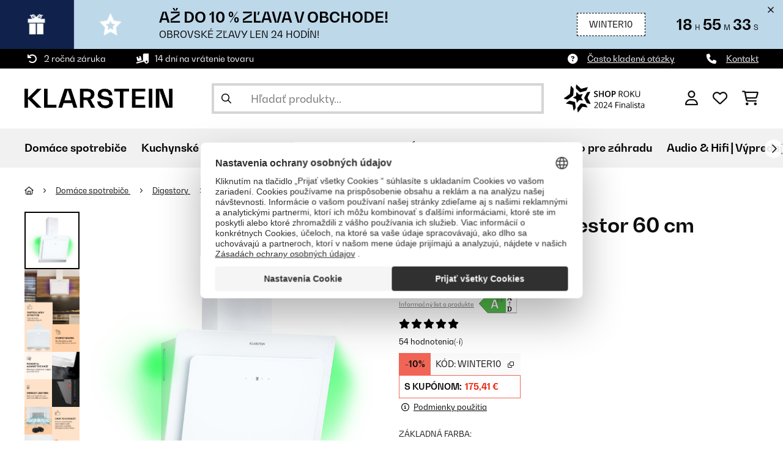

--- FILE ---
content_type: text/html; charset=UTF-8
request_url: https://www.klarstein.sk/Aurora-Eco-90-digestor-90-cm-nastenny-550-m-h-A-dotykove-ovladanie-biely-Biela-60-cm.html
body_size: 76674
content:
<!DOCTYPE HTML>
<html lang="sk" >
    <head>
                

                        <script id="usercentrics-cmp" data-settings-id="7DKdaAt5W47hBh"
                                    src="https://web.cmp.usercentrics.eu/ui/loader.js" async></script>

        

                 <script type="text/javascript">
        (function(c,l,a,r,i,t,y){
            c[a]=c[a]||function(){(c[a].q=c[a].q||[]).push(arguments)};
            t=l.createElement(r);t.async=1;t.src="https://www.clarity.ms/tag/"+i;
            y=l.getElementsByTagName(r)[0];y.parentNode.insertBefore(t,y);
        })(window, document, "clarity", "script", "lmpmi0v6ui");
    </script>


        



        

                    <meta http-equiv="Content-Type" content="text/html" charset="UTF-8"><meta http-equiv="X-UA-Compatible" content="IE=Edge"><meta name="viewport" content="width=device-width, initial-scale=1"><link rel="preconnect" href="https://res.cloudinary.com"><meta name="ROBOTS" content="INDEX, FOLLOW"><title>Klarstein Aurora 60 Eco digestor | 60 cm | 550 m³/h | 3 úrovne | EEK A+ | RGB Podsvietenie | Režim odsávania / Recirkulácie vzduchu | Dotykový displej | LED osvetlenie | Sklenená predná časť | Digestor | Nástenný digestor</title><meta name="title" content="Klarstein Aurora 60 Eco digestor | 60 cm | 550 m³/h | 3 úrovne | EEK A+ | RGB Podsvietenie | Režim odsávania / Recirkulácie vzduchu | Dotykový displej | LED osvetlenie | Sklenená predná časť | Digestor | Nástenný digestor"><meta name="description" content="Aurora Eco 90, digestor, 90 cm, nástenný, 550 m³/h, A+, dotykové ovládanie, biely - Teraz do kuchyne prichádza lesk a atmosféra – a digestory Klarstein Aurora Eco navyše eliminujú paru a pachy jedla."><meta name="keywords" content="Aurora Eco 90, digestor, 90 cm, nástenný, 550 m³/h, A+, dotykové ovládanie, biely Biela | 60 cm, Domáce spotrebiče"><meta property="og:site_name" content="https://www.klarstein.sk/"><meta property="og:title" content="Aurora Eco 60 digestor 60 cm"><meta property="og:type" content="product"><meta property="og:image" content="https://shop-apc.klarstein.com/out/pictures/generated/product/1/540_340_75/10039928_yy_0001_titel___title_"><meta property="og:url" content="https://www.klarstein.sk/Aurora-Eco-90-digestor-90-cm-nastenny-550-m-h-A-dotykove-ovladanie-biely-Biela-60-cm.html"><meta property="product:price:amount" content="194.9"><meta property="og:price:currency" content="EUR"><meta property="og:description" content="Teraz do kuchyne prichádza lesk a atmosféra – a digestory Klarstein Aurora Eco navyše eliminujú paru a pachy jedla. S prietokom odsávania až 550 m³/h v troch stupňoch Aurora Eco neúnavne odstraňuje paru a zápach z kuchyne. Zvláštny šarm vyžaruje nielen jeho štýlový ..."><meta property="og:product_id" content="10039928"><link rel="canonical" href="https://www.klarstein.sk/Aurora-Eco-90-digestor-90-cm-nastenny-550-m-h-A-dotykove-ovladanie-biely-Biela-60-cm.html"><link rel="shortcut icon" href="https://www.klarstein.sk/out/bbg-theme/img/favicon/klarstein/favicon.ico"><link rel="apple-touch-icon" sizes="180x180" href="https://www.klarstein.sk/out/bbg-theme/img/favicon/klarstein/apple-touch-icon.png"><link rel="icon" type="image/png" sizes="32x32" href="https://www.klarstein.sk/out/bbg-theme/img/favicon/klarstein/favicon-32x32.png"><link rel="icon" type="image/png" sizes="16x16" href="https://www.klarstein.sk/out/bbg-theme/img/favicon/klarstein/favicon-16x16.png"><link rel="alternate" hreflang="de-DE" href="https://www.klarstein.de/Haushaltsgeraete/Dunstabzugshauben/Kopffreihauben/Aurora-Eco-60-Dunstabzugshaube-550-m-h-60cm-kopffrei-Ambientelicht-EEC-A-Weiss-60-cm.html"><link rel="alternate" hreflang="it-IT" href="https://www.klarstein.it/Grandi-elettrodomestici/Aurora-Eco-60-Cappa-aspirante-550-m-h-60cm-senza-testa-luce-ambiente-CEE-A-Bianco-60-cm.html"><link rel="alternate" hreflang="fr-FR" href="https://www.klarstein.fr/Electromenager/Hotte-aspirante/Hotte-murale/Aurora-Eco-60-Hotte-aspirante-550-m-h-60-cm-sans-tete-Lumiere-d-ambiance-CEE-A-Blanc-60-cm.html"><link rel="alternate" hreflang="es-ES" href="https://www.klarstein.es/Electrodomesticos/Campanas-extractoras/Campana-extractora-Aurora-Eco-60-550-m-h-60cm-sin-cabeza-Luz-ambiental-CEE-A-Blanco-60-cm.html"><link rel="alternate" hreflang="en-GB" href="https://www.klarstein.co.uk/Home-Appliances/Aurora-Eco-60-Cooker-Hood-550-m-h-60cm-Head-Free-Ambient-Light-EEC-A-White-60-cm.html"><link rel="alternate" hreflang="cs-CZ" href="https://www.klarstein.cz/Aurora-Eco-90-digestor-90-cm-nastenna-550-m-h-A-dotykove-ovladani-bila-Bila-60-cm.html"><link rel="alternate" hreflang="sk-SK" href="https://www.klarstein.sk/Aurora-Eco-60-Digestor-550-m-h-60-cm-Kominovy-digestor-Podsvietenie-EEC-A-Biela-60-cm.html"><link rel="alternate" hreflang="hu-HU" href="https://www.klarstein.hu/Aurora-Eco-60-paraelszivo-550-m-o-60-cm-kemenyes-paraelszivo-hattervilagitas-A-Feher-60-cm.html"><link rel="alternate" hreflang="sl-SI" href="https://www.klarstein.si/Gospodinjski-aparati/Aurora-Eco-90-kuhinjska-napa-90-cm-stenska-550-m-h-A-upravljanje-na-dotik-crna-Bela-60-cm.html"><link rel="alternate" hreflang="hr-HR" href="https://www.klarstein.hr/Kucanski-aparati/Aurora-Eco-90-napa-90-cm-zidna-550-m-h-A-upravljanje-na-dodir-bijela-Bijela-60-cm.html"><link rel="alternate" hreflang="ro-RO" href="https://www.klarstein.ro/Dupa-producator/Klarstein/Aurora-Eco-90-hota-90-cm-de-perete-550-m-h-A-control-tactil-alba-Alb-60-cm.html"><link rel="alternate" hreflang="bg-BG" href="https://www.klarstein.bg/domakinski-uredi/Aurora-Eco-90-absorbator-90-sm-stenen-550-m-hch-A-senzorno-upravlenie-cheren-bjal-60-cm.html"><link rel="alternate" hreflang="de-AT" href="https://www.klarstein.at/Haushaltsgeraete/Dunstabzugshauben/Kopffreihauben/Aurora-Eco-60-Dunstabzugshaube-550-m-h-60cm-kopffrei-Ambientelicht-EEC-A-Weiss-60-cm.html"><link rel="alternate" hreflang="de-CH" href="https://www.klarstein.ch/Haushaltsgeraete/Dunstabzugshauben/Kopffreihauben/Aurora-Eco-60-Dunstabzugshaube-550-m-h-60cm-kopffrei-Ambientelicht-EEC-A-Weiss-60-cm.html"><link rel="alternate" hreflang="it-CH" href="https://www.klarstein.ch/it/Grandi-elettrodomestici/Cappe-cucina/Cappe-aspiranti-a-parete/Aurora-Eco-60-Cappa-aspirante-550-m-h-60cm-senza-testa-luce-ambiente-CEE-A-Bianco-60-cm.html"><link rel="alternate" hreflang="fr-CH" href="https://www.klarstein.ch/fr/Electromenager/Hotte-aspirante/Aurora-Eco-60-Hotte-aspirante-550-m-h-60-cm-sans-tete-Lumiere-d-ambiance-CEE-A-Blanc-60-cm.html"><link rel="alternate" hreflang="pt-PT" href="https://www.klarstein.pt/Eletrodomesticos/Exaustores-de-cozinha/Exaustores-de-parede/Exaustor-Aurora-Eco-60-550-m-h-60cm-sem-cabeca-luz-ambiente-EEC-A-Branco-60-cm.html"><link rel="alternate" hreflang="nl-NL" href="https://www.klarstein.nl/Huishoudelijke-Apparaten/Afzuigkappen/Aurora-Eco-60-afzuigkap-550-m-h-60-cm-hoofd-vrij-sfeerlicht-EEC-A-Wit-60-cm.html"><link rel="alternate" hreflang="fr-BE" href="https://www.klarstein.be/fr/Electromenager/Hotte-aspirante/Aurora-Eco-60-Hotte-aspirante-550-m-h-60-cm-sans-tete-Lumiere-d-ambiance-CEE-A-Blanc-60-cm.html"><link rel="alternate" hreflang="nl-BE" href="https://www.klarstein.be/Huishoudelijke-Apparaten/Afzuigkappen/Aurora-Eco-60-afzuigkap-550-m-h-60-cm-hoofd-vrij-sfeerlicht-EEC-A-Wit-60-cm.html"><link rel="alternate" hreflang="fi-FI" href="https://www.klarstein.fi/Aurora-Eco-60-liesituuletin-550-m-h-60-cm-liikkumavapaus-tunnelmavalaistus-energialuokka-A-Valkoinen-60-cm.html"><link rel="alternate" hreflang="pl-PL" href="https://www.klarstein.pl/Wedlug-producenta/Klarstein/Aurora-Eco-90-okap-kuchenny-90-cm-przyscienny-550-m-h-A-sterowanie-dotykowe-bialy-Bialy-60-cm.html"><link rel="alternate" hreflang="el-GR" href="https://www.klarstein.gr/aurora-eco-90-aporrofitiras-90-cm-epitoichios-550-m-h-a-cheirismos-afis-leykos-white-60-ek-10039928.html"><script type="text/javascript" id="chaltec_tracking_object">
var chaltec = {"Name":"chaltec","ShopBaseUrl":"https:\/\/www.klarstein.sk\/","Currency":{"Code":"EUR","EUR_Rate":1},"CurrencyCode":"EUR","Transaction":null,"Basket":{"Products":[],"Vouchers":[],"Value":0,"PaymentGroup":""},"Products":[{"Id":"10039928","Name":"Aurora Eco 90, digestor, 90 cm, n\u00e1stenn\u00fd, 550 m\u00b3\/h, A+, dotykov\u00e9 ovl\u00e1danie, biely","Price":194.9,"PriceNet":158.46,"PriceTax":36.44,"Quantity":23,"Manufacturer":"Klarstein","Brand":"Klarstein","Ean":"4060656500749","Category":{"Id":0,"Name":"Dom\u00e1ce spotrebi\u010de","Path":"","Path_EN":"","Path_DE":"","Name_EN":"","Name_DE":"","Url":"https:\/\/www.klarstein.sk\/Domace-spotrebice\/"},"Weight":17,"ListName":"item","ShopItemId":"","Oxid":"e742db0ac8071ea866113ded32244c24"}],"PageType":"item","Category":{"Id":"1dbabef55365066b14566f6f095e79ce","Name":"Dom\u00e1ce spotrebi\u010de","Path":"","Path_EN":"","Path_DE":"","Name_EN":"","Name_DE":"","Url":"https:\/\/www.klarstein.sk\/Domace-spotrebice\/"},"Locale":"sk_SK","CountryCode":"SK","LanguageCode":"sk","User":{"Email":"","UniqueId":"","UserHash":"","hasEUVat":"","userGroups":[]},"SearchTerm":"","TaxRate":23,"ListName":"","Debug":[{"PageClass":"Chaltec\\WebTracking\\Application\\Controller\\ArticleDetailsController"},{"ViewClass":"details"},{}],"IsCheckout":false,"ShopBrand":"","ShopCountry":"","ShopBranch":""};
</script><script type="text/javascript">
        dataLayer = (window.dataLayer) ? dataLayer : [];

        dataLayer = [ {"pageType":"item","pageName":"Aurora Eco 90, digestor, 90 cm, nástenný, 550 m³\/h, A+, dotykové ovládanie, biely Biela | 60 cm","isCheckout":false,"currency":"EUR","isInternalIP":false,"taxRate":23,"userHash":"","userLoginState":false,"ListName":"","cartValue":0,"cartproductnumber":0,"productsinCart":{},"id":"10039928","price":194.9,"productOriginalPrice":299.9,"brand":"Klarstein","category":"Nástenné digestory","productRatings":54,"productAverageRating":4.7,"stock":"on-stock","carrier":"standard"} ];

        
                //DetailJSON
        dataLayer.push({"event":"eeProductDetailView","ecommerce":{"detail":{"products":[{"id":"10039928","name":"Aurora Eco 90, digestor, 90 cm, nástenný, 550 m³\/h, A+, dotykové ovládanie, biely","brand":"Klarstein","price":194.9,"category":"Nástenné digestory"}]}}});
        
        
        
                    //UserInteractionJSON
            dataLayer.push({"event":""});
        

                dataLayer.push({'ecomm_prodid': 10039928});
        dataLayer.push({'ecomm_pagetype': 'product'});
        dataLayer.push({'ecomm_totalvalue': 194.9});
    </script>


                <link rel="stylesheet" type="text/css" href="https://www.klarstein.sk/out/bbg-theme/src/css/fonts/klarstein.css?1768370376" />
<link rel="stylesheet" type="text/css" href="https://www.klarstein.sk/out/bbg-theme/src/css/style.min.css?1768371116" />
<link rel="stylesheet" type="text/css" href="https://www.klarstein.sk/modules/sw/swFactFinderFrontendFlow/out/src/css/suggest.css" />
<link rel="stylesheet" type="text/css" href="https://www.klarstein.sk/modules/sw/swFactFinderFrontendFlow/out/src/css/campaign.css" />
<link rel="stylesheet" type="text/css" href="https://www.klarstein.sk/modules/egate/emstocknote/out/src/css/emstocknote.css" />


        <meta http-equiv="Accept-CH" content="DPR, Viewport-Width, Width">
        <script src="https://cdnjs.cloudflare.com/ajax/libs/lodash.js/4.17.15/lodash.js" type="text/javascript"></script>
        <script src="https://cdnjs.cloudflare.com/ajax/libs/cloudinary-core/2.7.4/cloudinary-core.min.js" type="text/javascript"></script>
        <script src="https://code.jquery.com/jquery-3.6.4.min.js" integrity="sha256-oP6HI9z1XaZNBrJURtCoUT5SUnxFr8s3BzRl+cbzUq8=" crossorigin="anonymous"></script>
        <script>
            document.addEventListener( "DOMContentLoaded", function() {

                // Images collection
                var images = [].slice.call( document.querySelectorAll( 'img.lazy-img' ) );

                // Insersection Observer support
                if( "IntersectionObserver" in window ) {

                    // Window observer
                    intersectionObserver = new IntersectionObserver( function( entries, observer ) {

                        // Iterate observer collection
                        entries.forEach( function( entry ) {


                            // Window intersection test
                            if( entry.isIntersecting ) {

                                image = entry.target;

                                if(!image.src) {
                                                                        image.src = image.setAttribute('data-src', image.getAttribute('lazy-img-url'));
                                    image.classList.add("cld-responsive");
                                    cl.responsive();
                                    
                                }
                                // Remove from observer
                                observer.unobserve( image );
                            }
                        });
                    });

                    // Observer collection
                    images.forEach( function( lazyImage ) {

                        intersectionObserver.observe( lazyImage );
                    });
                }
            });
        </script>
        <script>
            function crazyLoadEECImages(artNum) {
                var eecImage = document.getElementById('EEC-image-' + artNum);
                if(!eecImage.src) {
                                           eecImage.setAttribute('data-src', eecImage.getAttribute('lazy-img-url'))
                        eecImage.classList.add("cld-responsive");
                        cl.responsive();
                                    }
            }
        </script>

                
        

            
<script type="application/ld+json">
    {
        "@context": "https://schema.org",
        "@type": "BreadcrumbList",
        "itemListElement": [
                                        {
                "@type": "ListItem",
                "position": 1,
                "name": "Domáce spotrebiče",
                "item": "https://www.klarstein.sk/Domace-spotrebice/"
              },                                                      {
                "@type": "ListItem",
                "position": 2,
                "name": "Digestory",
                "item": "https://www.klarstein.sk/Domace-spotrebice/Digestory/"
              },                                                      {
                "@type": "ListItem",
                "position": 3,
                "name": "Nástenné digestory",
                "item": "https://www.klarstein.sk/Domace-spotrebice/Digestory/Nastenne-digestory/"
              },                                                    {
                "@type": "ListItem",
                "position": 4,
                "name": "Aurora Eco 60 digestor 60 cm",
                "item": "https://www.klarstein.sk/Aurora-Eco-90-digestor-90-cm-nastenny-550-m-h-A-dotykove-ovladanie-biely-Biela-60-cm.html"
              }
                    ]
    }
</script>
    </head>
  <!-- OXID eShop Enterprise Edition, Version 6, Shopping Cart System (c) OXID eSales AG 2003 - 2026 - https://www.oxid-esales.com -->

    <body data-qaCl="details" id="klarstein" class=" productDetailsCls ">

                    <div id="pdp-page-id"></div>
                        
<script type="text/javascript">(function(w,d,s,l,i){w[l]=w[l]||[];w[l].push({'gtm.start':
				new Date().getTime(),event:'gtm.js'});var f=d.getElementsByTagName(s)[0],
						j=d.createElement(s),dl=l!='dataLayer'?'&l='+l:'';j.async=true;j.src=
						'https://www.googletagmanager.com/gtm.js?id='+i+dl;f.parentNode.insertBefore(j,f);
						})(window,document,'script','dataLayer','GTM-KQ38QDL');</script>
			


                

                    
        
        
                                <div class="mainWrap ">
                    
                    <!-- gds_footer_scripts start -->
<script type="text/javascript">
window.fetchCampaignData = async function (feed_asset_type) {
  const FIFTEEN_MINUTES = 15 * 60 * 1000;
  const timestamp = localStorage.getItem("campaignDataTimestamp");
  let cachedData = localStorage.getItem("campaignData");

  if (cachedData) {
    cachedData = JSON.parse(cachedData);
    if (timestamp && Date.now() - parseInt(timestamp, 10) < FIFTEEN_MINUTES) {
      for (const key in cachedData) {
        const campaign = cachedData[key];
        if (campaign.asset_type === feed_asset_type && campaign.deal_valid === "valid") {
          return { ...campaign };
        }
      }
      return null;
    }
  }

  try {
    const lang = document.documentElement.lang;
    const countrycode = chaltec.CountryCode;
    const shop_locale = `${lang}_${countrycode}`;
    const domainParts = window.location.hostname.split('.');
    const domain = domainParts[1];
    const url = `https://skscripts.chal-tec.com/json/campaign_automation_${domain}_${shop_locale}.json?${timestamp}`;

    const response = await fetch(url);
    if (!response.ok) {
      console.log("ERROR: Campaign Feed couldn't be downloaded", response.status);
      return cachedData || null;
    }

    const campaignData = await response.json();
    localStorage.setItem("campaignData", JSON.stringify(campaignData));
    localStorage.setItem("campaignDataTimestamp", Date.now().toString());

    for (const key in campaignData) {
      const campaign = campaignData[key];
      if (campaign.asset_type === feed_asset_type && campaign.deal_valid === "valid") {
        return { ...campaign };
      }
    }
    return null;
  } catch (error) {
    console.log("ERROR: Campaign Feed couldn't be downloaded", error.message);
    return cachedData || null;
  }
};

function ffAsnFix() {
  if (dataLayer[0].pageType === "search" || dataLayer[0].pageType === "category") {
    $('.asnMatchCount').filter(function() {
      return $(this).text().trim() === '(0)';
    }).hide();
  }
}

function hideCategoriesInFilter() {
    if(dataLayer[0].pageType === "category") {
        setTimeout(function(){
            let webLang = $('html').attr('lang');

            let translations = {
                sk: {
                    categoryFilter: 'Kategória',
                },
                cs: {
                    categoryFilter: 'Kategorie',
                },
                hu: {
                    categoryFilter: 'Kategória',
                },
                ro: {
                    categoryFilter: 'Categorie',
                },
                hr: {
                    categoryFilter: 'Kategorija',
                },
                sl: {
                    categoryFilter: 'Kategorija',
                },
                bg: {
                    categoryFilter: 'Kатегория',
                },
                pl: {
                    categoryFilter: 'Categoria',
                },
                de: {
                    categoryFilter: 'Kategorie',
                },
                en: {
                    categoryFilter: 'Category',
                },
                fr: {
                    categoryFilter: 'Catégorie',
                },
                es: {
                    categoryFilter: 'Categoría',
                },
                it: {
                    categoryFilter: 'Categoria di prodotto',
                },
                nl: {
                    categoryFilter: 'Categorie',
                }, 
            };
            let translation = translations[webLang] ? translations[webLang] : {};

            $('div.asn .asnGroup.box > .h3').each(function(){
                let filterName = $(this).text().trim();
                if (translation.categoryFilter && filterName == translation.categoryFilter && chaltec.PageType == 'category') {
                    $(this).parent().remove();
                }
            })
        }, 200);
    }
}

ffAsnFix();
hideCategoriesInFilter();
</script>

<!-- gds_footer_scripts end -->
<div id="gds-common-header-leaderboard"></div>
<script type="text/javascript">
async function renderLeaderBoard(textContent, lang) {
	let asset_type = 'leader-board';
	const url = window.location.href;
	if (url.includes("?test-leaderboard")) asset_type = "leader-board_test";
	const data = await window.fetchCampaignData(asset_type);

	if (data !== null) {

		if (data.asset_type.indexOf('_test')) data.asset_type = data.asset_type.replace(/_test$/, '');

		let countdown_class = '';
		if (data.show_countdown == "FALSE") countdown_class = 'no-countdown';

		if (screen.width > 768) {
			var lead_cta = `<a href="${data.campaign_lp_url}" class="button-small--${data.cta_color}" id="gds_leaderboard_cta">${textContent[lang].savenow}</a>`;
		} else {
			var lead_cta = `<a href="${data.campaign_lp_url}" class="button-small--${data.cta_color} p-1" id="gds_leaderboard_cta">${textContent[lang].savenow}</a>`;
		}

		const leaderBoard_html = `
		<style>
			#gds-common-header-leaderboard:has(~ #superuser_block) {
				top:35px;
			}
			.not-sticky {
				position: relative;
			}
			.voucher-wrapper .voucher-button {
				height: auto;
			}
			.leaderb-2__image img {
				width: 100%;
				object-fit: cover;
			}
			.leaderboard__count-down-timer {
				padding: 0 10px !important;
			}
			.leaderb-2 .voucher-tooltip {
				top: 3rem;
			}
			.leaderboard__image img {
				height: 80px;
			}
			.leaderb-2.countdown-cta-voucher:not(.no-countdown) #gds_leaderboard_cta {
				padding: 0 15px 0px 15px!important;
				display: flex;
				align-items: center;
				line-height: 12px;
				margin-left: 5px;
			}
			@media (min-width: 767.98px) {
				.leaderb-2__title-container-tablet {
					margin-left: 8px;
				}
			}
			@media (max-width: 767.98px) {
				.not-sticky-mobile {
					position: relative;
					z-index: 10!important;
				}
				.leaderboard__title-wrapper {
					padding-bottom: 10px;
				}
				.leaderboard__end {
					width: auto;
				}
				.leaderboard__count-down-timer {
					height: auto;
				}
			}

			/*Click-to-copy animation*/
			@keyframes hover {
				from {
					box-shadow: inset 0 0 0 0.01px #000000;
				}
				to {
					box-shadow: inset 100vw 0 0 0.01px #000000;
					color: #fff;
				}
			}
			@keyframes leave {
				from {
					box-shadow: inset -8.79928em 0 0 0.01px #000000;
					color: #fff;
				}
				to {
					box-shadow: inset 0 0 0 0.01px #000000;
				}
			}

			/***********Rainbow Animation start*****************/
			.rainbow-title {
				text-transform: uppercase;
				background-image: linear-gradient(-225deg, #231557 0%, #44107a 29%, #ff1361 67%, #fff800 100%);
				background-size: auto auto;
				background-clip: border-box;
				background-size: 200% auto;
				background-clip: text;
				-webkit-background-clip: text;
				-webkit-text-fill-color: transparent;
				animation: textclip 2s linear infinite;
				font-weight: bolder !important;
			}
			@keyframes textclip {
				to {
					background-position: -200% center;
				}
			}
			/***********Rainbow Animation end*****************/

			/***********Fix Image Responsive*****************/
			.leaderb-2 {
				display: flex;
				flex-wrap: nowrap;
				align-items: stretch;
				position: relative;
				width: 100%;
			}
			.leaderboard__start {
				flex-shrink: 0;
				width: 240px;
				min-width: 100px;
				display: flex;
				align-items: center;
			}
			.leaderboard__start .leaderb-2__image {
				width: 240px;
				display: flex;
				align-items: center;
			}
			.leaderboard__start .leaderb-2__image img {
				width: 240px;
			}
			.leaderboard__title-wrapper {
				flex-grow: 1;
				flex-shrink: 10;
			}
			.leaderb-2__title,
			.leaderb-2__sub-title {
				overflow: hidden;
				text-overflow: ellipsis;
			}
			/***********Fix Image Responsive end*****************/
		</style>
		<div class="gds-header-leaderboard-full-background not-sticky-mobile" id="gds-common-header-leaderboard">
			<div class="container-fluid container-fluid--no-padding" id="gds-header-leaderboard">
				<div class="leaderb-2 ${data.campaign_type} ${countdown_class}" id="gds_lead_campaign_type" style="color: ${data.text_color}; background-color: ${data.background_color}">
				<div class="row m-0" style="display: flex;flex-wrap: nowrap;width: 100%;margin: 0;">
					<div class="col-2 d-none d-md-block leaderboard__start leaderb-2__start">
					<div class="leaderb-2__image">
						<img class="cld-responsive" data-src="${data.background_image_1}" id="gds_leaderboard_image_left">
						<!--<img class="cld-responsive" data-src="https://placehold.co/300x100" id="gds_leaderboard_image_left">-->
					</div>
					</div>
					<div class="col-sm-12 col-md-9 col-lg-8 leaderboard__title-wrapper">
					<div class="leaderboard__title-container leaderb-2__title-container-tablet">
						<span class="leaderb-2__title" id="gds_leaderboard_title">${data.campaign_name}</span>
						<span class="leaderb-2__sub-title" id="gds_leaderboard_subtitle">${data.campaign_subline}</span>
					</div>
					<div class="leaderb-2__cta-voucher d-flex">
						<div class="leaderb-2__voucher-wrapper voucher-wrapper" id="gds_leaderboard_voucher_wrapper">
						<p class="voucher-tooltip" id="gds_leaderboard_click">${textContent[lang].clickToCopy}</p>
						<button class="leaderb-2__tablet-voucher voucher-button justify-content-center" id="gds_leaderboard_voucher_button"> 
							<span class="voucher-link" id="gds_leaderboard_copied"> ${textContent[lang].copied} </span> 
							<span class="leaderb-2__voucher-code voucher-code voucher-text-active" id="gds_leaderboard_voucher" data-code="${data.voucher_code}"> ${data.voucher_code} </span>
						</button>
						</div>
						`+lead_cta+`
					</div>
					</div>
					<div class="col-sm-2 col-md-3 col-lg-2 leaderboard__end">
					<div class="leaderboard__count-down-wrapper">
						<div class="leaderboard__count-down-timer leaderb-2__timer-section ${data.show_countdown}" id="gds_lead_campaign_countdown" style="color: ${data.text_color}; background-color: ${data.background_color_countdown}">
						<div>
							<span class="leaderboard__count-down-time ${data.show_days_in_countdown}" id="lead_days"></span>
							<span class="leaderb-2__count-down-time-info ${data.show_days_in_countdown}" id="lead_days_info"></span>
							<span class="leaderboard__count-down-time" id="lead_hours"></span>
							<span class="leaderb-2__count-down-time-info" id="lead_hours_info"></span>
							<span class="leaderboard__count-down-time" id="lead_minutes"></span>
							<span class="leaderb-2__count-down-time-info" id="lead_minutes_info"></span>
							<span class="leaderboard__count-down-time" id="lead_seconds"></span>
							<span class="leaderb-2__count-down-time-info" id="lead_seconds_info"></span>
						</div>
						</div>
					</div>
					<div class="leaderboard__image">
						<picture>
						<source media="(max-width:768px)" srcset="${data.background_image_3}" id="gds_leaderboard_image_mobile">
						<img class="cld-responsive" data-src="${data.background_image_2}" id="gds_leaderboard_image_right">
						</picture>
					</div>
					</div>
				</div>
				<div class="leaderb-2__close-wrapper" id="leaderb-2__close">
					<i class="fa-kit fa-icon--xmark-large"></i>
				</div>
				</div>
			</div>
		</div>`;

		//$('#gds-common-header-leaderboard').append(leaderBoard_html);
		$('#gds-common-header-leaderboard').before(leaderBoard_html);

		var gds_leaderboard_image = cloudinary.Cloudinary.new({cloud_name: "chal-tec"});
		gds_leaderboard_image.responsive();

		/*
		const leaderboardClosed = sessionStorage.getItem('leaderboardClosed');
		if (!leaderboardClosed) {
			$('#gds-common-header-leaderboard').before(leaderBoard_html);
		}

		//show only once after click on close for mobile
		(function after_close() {
			const leaderboard = document.querySelector('.leaderboard');
			const closeButton = document.querySelector('.leaderboard__close-container');
			if (!leaderboard) return;
			if (leaderboardClosed) {
				leaderboard.style.display = 'none';
			}
			closeButton.addEventListener('click', function () {
				leaderboard.style.display = 'none';
				sessionStorage.setItem('leaderboardClosed', 'true');
			});
		})();
		*/

		// Don't show mobile banner after a certain times closed
		const closeCount = parseInt(sessionStorage.getItem('bannerCloseCount')) || 0;
		//if (screen.width < 768 && closeCount > 3) {
		if (closeCount) {
			$('.gds-header-leaderboard-full-background').addClass('d-none');
		}
		
		// hide mobile banner after closing and count
		$('.leaderb-2__close-wrapper').on('click', function() {
			const item = $(this).parents('.gds-header-leaderboard-full-background');
			item.addClass('d-none');
			const newCount = closeCount + 1;
			sessionStorage.setItem('bannerCloseCount', newCount);
		});

		//click to copy function
		$('.leaderboard .voucher-wrapper').on('click', function () {
			$(this).addClass('claimed');
			var string = $('.voucher-link').data('code');
			if (string) {
				navigator.clipboard.writeText(string).then(() => {
					// Clipboard successfully set
				}, () => {
					// Clipboard write failed
				});
			}
			setTimeout(function () {
				$("#gds_leaderboard_voucher_button").css({ 'animation': "hover 0.4s forwards" });
			}, 300);
			setTimeout(function () {
				$("#gds_leaderboard_voucher_button").css({ 'animation': "leave 0.6s forwards" });
				$("#gds_leaderboard_voucher_button").focus();
			}, 1500);
		});

		// click to copy function leaderb-2
		$('#gds_leaderboard_voucher_wrapper').on('click', function() {
			$(this).addClass('claimed');
			var string = $('#gds_leaderboard_voucher').data('code');
			if (string) {
				navigator.clipboard.writeText(string).then(() => {
				// Clipboard successfully set
			}, () => {
			// Clipboard write failed
			});
			}
			setTimeout(function() {
				$('#gds_leaderboard_voucher_button').css({'animation': "hover 0.4s forwards"});
			}, 300);
			setTimeout(function() {
				$('#gds_leaderboard_voucher_button').css({'animation': "leave 0.6s forwards"});
				$('#gds_leaderboard_voucher_button').focus();
			}, 1500);
		});

		if(data.campaign_subline == "") {
			$("#gds_leaderboard_subtitle").css("display", "none");
		}

		$('.leaderboard__close-container').on('click', function () {
			const item = $(this).parents('.leaderboard');
			item.addClass('d-none');
		});

		// Countdown
		const second = 1000,
		minute = second * 60,
		hour = minute * 60,
		day = hour * 24;
		
		let countDown = new Date(data.active_to).getTime();
		
		if (countDown > new Date().getTime()) {
			if (data.show_countdown == 'TRUE') {

				if (data.show_days_in_countdown == 'FALSE') {
					document.getElementById('lead_days').style.display = 'none';
					document.getElementById('lead_days_info').style.display = 'none';
				}

				let timer = setInterval(function () {
					let now = new Date().getTime(),
					distance = countDown - now;
					// Add zero if countdown has only one number
					// Calculate days and hours differently based on showDays value
					if (data.show_days_in_countdown == 'TRUE') {
						document.getElementById('lead_days').innerText = String(Math.floor(distance / day)).padStart(2, '0');
						document.getElementById('lead_hours').innerText = String(Math.floor((distance % day) / hour)).padStart(2, '0');
					} else {
						// Calculate total hours if days are hidden
						document.getElementById('lead_hours').innerText = String(Math.floor(distance / hour)).padStart(2, '0');
					}

					//document.getElementById('lead_hours').innerText = String(Math.floor(distance / (hour))).padStart(2, '0');
					document.getElementById('lead_minutes').innerText = String(Math.floor((distance % (hour)) / (minute))).padStart(2, '0');
					document.getElementById('lead_seconds').innerText = String(Math.floor((distance % (minute)) / second)).padStart(2, '0');

					$('#lead_days_info').text(textContent[lang].daymob);
					$('#lead_hours_info').text(textContent[lang].hourmob);
					$('#lead_minutes_info').text(textContent[lang].minutemob);
					$('#lead_seconds_info').text(textContent[lang].secmob);
					if (screen.width < 768) {
						$('#gds_lead_campaign_countdown').insertAfter('#gds_leaderboard_cta');
					}
					$('#gds_lead_campaign_type').removeClass('no-countdown');
					// Do something later when date is reached
					if (distance < 0) {
						clearInterval(timer);
						$('#gds-common-header-leaderboard').addClass('hide');
					}
				}, second);
			}
		}
	}
}
async function renderSingleCard(textContent, lang) {
	let asset_type = 'single-card';
	const url = window.location.href;
	if (url.includes("?test-singlecard")) asset_type = "single-card_test";
	const data = await window.fetchCampaignData(asset_type);

	if (data !== null) {
		if (data.asset_type.indexOf('_test')) data.asset_type = data.asset_type.replace(/_test$/, '');

		let countdown_class = '';
		if (data.show_countdown == "FALSE") countdown_class = 'no-countdown';

		const mobileClass = screen.width <= 768 ? ' p-1' : '';
		const single_cta = `<a href="${data.campaign_lp_url}" class="card-product__content-button button-small--${data.cta_color}${mobileClass}">${textContent[lang].savenow}</a>`;
		const hasValidUrl = !!data.campaign_lp_url?.trim();

		const singleCard_html = `
		<div class="col-6 col-md-4 productTeaser">
			<div class="card-product card-product--banner countdown-cta ${countdown_class}" id="single-card" style="background-color: ${data.background_color};">
				${hasValidUrl ? `
				<a href="${data.campaign_lp_url}" class="card-product__image-wrapper">
					<img data-src="${data.background_image_1}" src="${data.background_image_1}" class="card-product__image cld-responsive" alt="${data.campaign_name}" data-width="400">
				</a>` : `
				<div class="card-product__image-wrapper">
					<img data-src="${data.background_image_1}" src="${data.background_image_1}" class="card-product__image cld-responsive" alt="${data.campaign_name}" data-width="400">
				</div>`}
				<div class="card-product__content-wrapper">
					<div class="card-product__main-content">
						${hasValidUrl ? `
						<a href="${data.campaign_lp_url}" class="card-product__content-link" style="color: ${data.text_color};">
							<span class="card-product__content-title" style="-webkit-line-clamp: 5;">${data.campaign_name}</span>
							<span class="card-product__content-subtitle">${data.campaign_subline}</span>
						</a>` : `
						<div class="card-product__content-link" style="color: ${data.text_color};">
							<span class="card-product__content-title" style="-webkit-line-clamp: 5;">${data.campaign_name}</span>
							<span class="card-product__content-subtitle">${data.campaign_subline}</span>
						</div>`}
					</div>
					<div class="card-product__secondary-content">
						${single_cta}
						<div class="voucher-wrapper voucher-wrapper-singlecard">
							<p class="voucher-tooltip" id="tooltip-2">${textContent[lang].clickToCopy}</p>
							<button class="voucher-button" id="voucher-button-single-card">
							<span class="voucher-code voucher-text-active">${data.voucher_code}</span>
								<span data-code="" class="voucher-link">${textContent[lang].copied}</span>
							</button>
						</div>
					</div>
				</div>
				<div class="countdown" id="singlecard_countdown" style="background-color: ${data.background_color_countdown};">
					<div class="countdown__wrapper" id="single_card_countdown" style="color: ${data.text_color};">
						<span class="countdown__time hide" id="single-card-days"></span>
						<span class="countdown__info hide" id="single-card-days-text"></span>
						<span class="countdown__time" id="single-card-hours"></span>
						<span class="countdown__info" id="single-card-hours-text"></span>
						<span class="countdown__time" id="single-card-minutes"></span>
						<span class="countdown__info" id="single-card-minutes-text"></span>
						<span class="countdown__time" id="single-card-seconds"></span>
						<span class="countdown__info" id="single-card-seconds-text"></span>
					</div>
				</div>
			</div>
		</div>`;

        $(document).ready(function () {

            $('form.productTeaser[name="tobasketproductList_2"]').after(singleCard_html);

			//Tooltip, Voucher, copy
			$('#single-card .voucher-wrapper').on('click', function() {
				$(this).addClass('claimed');
				var string = $('#single-card').find('.voucher-code').text();
				if (string) {
					navigator.clipboard.writeText(string).then(() => {
					// Clipboard successfully set
					}, () => {
					// Clipboard write failed
					});
				}
				setTimeout(function() {
					$("#voucher-button-single-card").css({'animation': "hover 0.4s forwards"});
				}, 300);
			
				setTimeout(function() {
					$("#voucher-button-single-card").css({'animation': "leave 0.6s forwards"});
					$("#voucher-button-single-card").focus();
				}, 1500);
			});

			if(data.show_days_in_countdown == 'TRUE') {
				$('#single-card-days').removeClass('hide');
				$('#single-card-days-text').removeClass('hide');
                $('#singlecard_countdown span').css('font-size', '1em');
			}

			if(data.voucher_code != "") {
				$('.voucher-wrapper-singlecard').css('display', 'block');
				$('.card-product__content-button').css('display', 'none');
			}

			if(data.campaign_subline == "") {
				$('.card-product__content-subtitle').css("display", "none");
			}

			if(data.campaign_lp_url == "") {
				$('#singlecard_countdown').closest('.card-product').find('a').eq(0).removeAttr('href');
				$('#singlecard_countdown').closest('.card-product').find('a').eq(1).removeAttr('href');
			}
			
			if(data.campaign_lp_url.includes('http://') || data.campaign_lp_url.includes('https://')) {
				const links = [
					document.querySelector('#single-card a'),
					document.querySelector('#single-card .card-product__content-link'),
					document.querySelector('#dy-campaign-cta-2')
				];
				links.forEach(link => {
					if (link) {
						link.setAttribute('target', '_blank');
					}
				});
			}

			//countdown
			if (data.show_countdown == 'TRUE') {
				let time_md = data.active_to,
					countDown = new Date(time_md).getTime(),
					day = 1000 * 60 * 60 * 24,
					hour = 1000 * 60 * 60,
					minute = 1000 * 60,
					second = 1000;

					const timer = setInterval(function () {
        				let now = new Date().getTime(),
            			distance = countDown - now;

							document.getElementById('single-card-days').innerText = 
									Math.floor(distance / day) < 10 
									? "0" + Math.floor(distance / day) 
									: Math.floor(distance / day);

							document.getElementById('single-card-hours').innerText = 
								Math.floor((distance % day) / hour) < 10 
								? "0" + Math.floor((distance % day) / hour) 
								: Math.floor((distance % day) / hour);

							document.getElementById('single-card-minutes').innerText = 
								Math.floor((distance % hour) / minute) < 10 
								? "0" + Math.floor((distance % hour) / minute) 
								: Math.floor((distance % hour) / minute);

							document.getElementById('single-card-seconds').innerText = 
								Math.floor((distance % minute) / second) < 10 
								? "0" + Math.floor((distance % minute) / second) 
								: Math.floor((distance % minute) / second);

							//plural
							if (screen.width > 474) {
								if (String(Math.floor(distance / (day))) == 1) {
									$('#single-card-days-text').text(textContent[lang].daySin);
								}
								else if (String(Math.floor(distance / (day))) > 1 && String(Math.floor(distance / (day))) <= 4) {
									$('#single-card-days-text').text(textContent[lang].dayPlu2_4);
								}
								else {
									$('#single-card-days-text').text(textContent[lang].dayPlu5);
								}
								if (String(Math.floor((distance % (day)) / (hour))) == 1) {
									$('#single-card-hours-text').text(textContent[lang].hourSin);
								}
								else if (String(Math.floor((distance % (day)) / (hour))) > 1 && String(Math.floor((distance % (day)) / (hour))) <= 4) {
									$('#single-card-hours-text').text(textContent[lang].hourPlu2_4);
								}
								else {
									$('#single-card-hours-text').text(textContent[lang].hourPlu5);
								}
								if (String(Math.floor((distance % (hour)) / (minute))) == 1) {
									$('#single-card-minutes-text').text(textContent[lang].minuteSin);
								}
								else if (String(Math.floor((distance % (hour)) / (minute))) > 1 && String(Math.floor((distance % (hour)) / (minute))) <= 4) {
									$('#single-card-minutes-text').text(textContent[lang].minutePlu2_4);
								}
								else {
									$('#single-card-minutes-text').text(textContent[lang].minutePlu5);
								}
								if (String(Math.floor((distance % (minute)) / second)) == 1) {
									$('#single-card-seconds-text').text(textContent[lang].secondSin);
								}
								else if (String(Math.floor((distance % (minute)) / second)) > 1 && String(Math.floor((distance % (minute)) / second)) <= 4) {
									$('#single-card-seconds-text').text(textContent[lang].secondPlu2_4);
								}
								else {
									$('#single-card-seconds-text').text(textContent[lang].secondPlu5);
								}
							} else {
								$('#single-card-days-text').text(textContent[lang].daymob);
								$('#single-card-hours-text').text(textContent[lang].hourmob);
								$('#single-card-minutes-text').text(textContent[lang].minutemob);
								$('#single-card-seconds-text').text(textContent[lang].secmob);
							}
							if (distance < 0) {
								clearInterval(timer);
								$('#singlecard_countdown').remove();
							}
					}, second);
			}
        });

    }
}
async function renderBanners() {
    const lang = document.documentElement.lang;
    const textContent = {
        sk: { daySin: "deň", dayPlu2_4: "dni", dayPlu5: "dní", hourSin: "hodina", hourPlu2_4: "hodiny", hourPlu5: "hodín", minuteSin: "minúta", minutePlu2_4: "minúty", minutePlu5: "minút", secondSin: "sekunda", secondPlu2_4: "sekundy", secondPlu5: "sekúnd", code: "Kupón: ", offAll: "extra off EVERYTHING", extended: "Extended!", clickToCopy: "Kliknutím skopírujete", copied: "Skopírované!", savenow: "Nakupujte teraz", daymob: "D", hourmob: "H", minutemob: "M", secmob: "S" },
        cs: { daySin: "den", dayPlu2_4: "dny", dayPlu5: "dní", hourSin: "hodina", hourPlu2_4: "hodiny", hourPlu5: "hodin", minuteSin: "minuta", minutePlu2_4: "minuty", minutePlu5: "minut", secondSin: "vteřina", secondPlu2_4: "sekundy", secondPlu5: "sekund", code: "Kupon: ", offAll: "extra auf ALLES", extended: "Verlängert!", clickToCopy: "Kliknutím zkopírujete", copied: "Zkopírováno!", savenow: "Nakupujte nyní", daymob: "D", daysmob: "D", hourmob: "H", hoursmob: "H", minutemob: "M", secmob: "S" },
        hu: { daySin: "nap", dayPlu2_4: "nap", dayPlu5: "nap", hourSin: "óra", hourPlu2_4: "óra", hourPlu5: "óra", minuteSin: "perc", minutePlu2_4: "perc", minutePlu5: "perc", secondSin: "m.perc", secondPlu2_4: "m.perc", secondPlu5: "m.perc", code: "Kupon: ", offAll: "extra auf ALLES", extended: "Verlängert!", clickToCopy: "Kattintson a másoláshoz", copied: "Másolva!", savenow: "Vásároljon most!", daymob: "D", daysmob: "D", hourmob: "H", hoursmob: "H", minutemob: "M", secmob: "S" },
        hr: { daySin: "dan", dayPlu2_4: "dana", dayPlu5: "dana", hourSin: "sat", hourPlu2_4: "sata", hourPlu5: "sati", minuteSin: "minuta", minutePlu2_4: "minute", minutePlu5: "minuta", secondSin: "sekunda", secondPlu2_4: "sekunde", secondPlu5: "sekundi", code: "Kupon: ", offAll: "extra auf ALLES", extended: "Verlängert!", clickToCopy: "Kliknite za kopiranje", copied: "Kopirano!", savenow: "Kupite sada", daymob: "D", daysmob: "D", hourmob: "H", hoursmob: "H", minutemob: "M", secmob: "S" },
        ro: { daySin: "zi", dayPlu2_4: "zile", dayPlu5: "zile", hourSin: "oră", hourPlu2_4: "ore", hourPlu5: "ore", minuteSin: "minut", minutePlu2_4: "minute", minutePlu5: "minute", secondSin: "secunda", secondPlu2_4: "secunde", secondPlu5: "secunde", code: "Cupon: ", offAll: "extra auf ALLES", extended: "Verlängert!", clickToCopy: "Faceți clic pentru a copia", copied: "Copiat!", savenow: "Cumpărați acum", daymob: "D", daysmob: "D", hourmob: "O", hoursmob: "H", minutemob: "M", secmob: "S" },
        sl: { daySin: "dan", dayPlu2_4: "dneva", dayPlu5: "dni", hourSin: "uro", hourPlu2_4: "uri", hourPlu5: "ur", minuteSin: "minuta", minutePlu2_4: "minuti", minutePlu5: "minut", secondSin: "sekundo", secondPlu2_4: "sekundi", secondPlu5: "sekund", code: "Kupon: ", offAll: "extra auf ALLES", extended: "Verlängert!", clickToCopy: "Kliknite za kopiranje", copied: "Kopirano!", savenow: "Kupite zdaj", daymob: "D", daysmob: "D", hourmob: "H", hoursmob: "H", minutemob: "M", secmob: "S" },
        bg: { daySin: "ден", dayPlu2_4: "дни", dayPlu5: "дни", hourSin: "час", hourPlu2_4: "часа", hourPlu5: "часа", minuteSin: "минута", minutePlu2_4: "минути", minutePlu5: "минути", secondSin: "секунда", secondPlu2_4: "секунди", secondPlu5: "секунди", code: "купон: ", offAll: "extra auf ALLES", extended: "Verlängert!", clickToCopy: "Кликнете, за да копирате", copied: "Копирано!", savenow: "Пазарувайте сега", daymob: "D", daysmob: "D", hourmob: "H", hoursmob: "H", minutemob: "M", secmob: "S" },
        pl: { daySin: "dzień", dayPlu2_4: "dni", dayPlu5: "dni", hourSin: "godzina", hourPlu2_4: "godziny", hourPlu5: "godzin", minuteSin: "minuta", minutePlu2_4: "minuty", minutePlu5: "minut", secondSin: "sekunda", secondPlu2_4: "sekundy", secondPlu5: "sekund", code: "Kupon: ", offAll: "extra auf ALLES", extended: "Verlängert!", clickToCopy: "Kliknij, aby skopiować", copied: "Skopiowane!", savenow: "Kup teraz", daymob: "D", daysmob: "D", hourmob: "H", hoursmob: "H", minutemob: "M", secmob: "S" },
    };
    if (chaltec.PageType == 'item' || chaltec.PageType == 'category' || chaltec.PageType == 'home') {
        await renderLeaderBoard(textContent, lang);
    }
    if (chaltec.PageType == 'category') {
        await renderSingleCard(textContent, lang);
    }
}
renderBanners();
</script>

        
        
        
            


<div id="grey-full-bg"></div>

    <div id="flyoutCart" data-qa="div-flyoutCart" class="flyoutCart myCart flyout ct-flyout  ">
    <div class="wrap flyoutCart-container">
                        <div class="d-flex flex-column gap-2 gap-lg-3 max-h-70">
            <div class="d-flex justify-content-between">
                <div class="flyoutCart-header">
                    <div class="flyOutCart-title">
                                                Môj košík
                        <span class="flyoutCart-totalNumberOfProducts"></span>
                                            </div>
                </div>
                <div class="flyoutCart-close-icon" onclick="closeFlyoutCart();">
                    <i class="fa-solid fa-xmark" aria-disabled="true"></i>
                </div>
            </div>

            <div class="flyoutCartScroller flyoutCartEmptyScroller mini-cart-prod-section">
                                                <div class="flyoutCart-empty">
                    <div class="flyoutCart-text-section">
                        <span class="body-regular-01">Váš košík je prázdny.</span>
                        <span class="body-regular-01">Začnite nakupovať a naplňte ho svojimi obľúbenými položkami!</span>
                    </div>
                    <div class="flyoutCart-img-section">
                        <img alt="emptycart" src="https://res.cloudinary.com/chal-tec/image/upload/webshops/assets/klarstein/emptycart.png">
                    </div>
                </div>
                                            </div>
        </div>

        
        <div class="clearfix" style="display: none;"></div>

                                                                                                                                                                                                                                                                                                                                                                        <div class="flyoutCart-button-section">

            
                            <a data-qa="lnk-flyoutToContinueShopping" style="order: 2" class="bbg-btn--ghost bbg-btn--medium" onclick="closeFlyoutCart();">
                    Pokračovať v nákupe
                </a>
            
                    </div>

            </div>
</div>


        

        
                



    <div class="payoff">
    <div class="container-fluid">
        <div class="payoff__wrapper">
            <div class="payoff__block payoff__block--mobile">
                <span class="payoff__block-item label--icon-medium fak fa-icon--arrow-rotate-left">2 ročná záruka</span>
                <span class="payoff__block-item label--icon-medium fak fa-icon--truck-ramp-box">14 dní na vrátenie tovaru</span>
            </div>
            <!--
            <div class="payoff__block payoff__block--desktop">
                <span class="body-uppercase-04">Area for the payoff</span>
            </div>
            -->
            <div class="payoff__block payoff__block--desktop">
                                <span class="payoff__block-item label--icon-medium">
                    <i class="fak fa-icon--circle-question"></i>
                    <a href="https://www.klarstein.sk/Casto-kladene-otazky/" class="payoff__block-item--link">Často kladené otázky</a>
                </span>
                                                <span class="payoff__block-item label--icon-medium">
                    <i class="fak fa-icon--phone"></i>
                    <a href="https://www.klarstein.sk/Kontakt/" class="payoff__block-item--link">Kontakt</a>
                </span>
                                <!--
                                <span class="payoff__block-item label--icon-medium">
                    <i class="fa-solid fa-scale-balanced me-2"></i>
                    <a href="https://www.klarstein.sk/Porovnanie-produktov/" class="payoff__block-item--link">Porovnanie produktov</a>
                </span>
                                -->
            </div>
        </div>
    </div>
</div>

<style>
  /* Start: Workaround for https://go-bbg.atlassian.net/browse/D2COX-3517 */
  div#gds-home-inspiration.carousel-wrapper div.thumbnail-container-outside {
    display:none;
  }
	/* End: Workaround for https://go-bbg.atlassian.net/browse/D2COX-3517 */
</style>


<script>
document.addEventListener("DOMContentLoaded", function () {
    const isAccountPage = chaltec.Debug[1].ViewClass === "account";
    const packetaBlock = document.querySelector(".packeta-block");

    const packetaIconUrl = "https://res.cloudinary.com/chal-tec/image/upload/v1738574117/marketing/gds/icons/payments/packeta.png";
    const carrierIconUrl = "https://res.cloudinary.com/chal-tec/image/upload/v1738584281/marketing/gds/icons/payments/carrier.png";

    if (isAccountPage) {
        if (packetaBlock && packetaBlock.parentNode) {
                const packetaBlockTitleSelector = packetaBlock.querySelector(".account-delivery-address__title");
            packetaBlockTitleSelector.innerHTML = `
                <img src="${packetaIconUrl}" alt="Packeta" style="max-width: 48px;">
                <span class="heading-regular-03 ps-2">${packetaBlockTitleSelector.textContent}</span>
            `;
            packetaBlockTitleSelector.classList.remove("ps-3");
            
            // Update home delivery titles
            $deliveryTitles = document.querySelectorAll(".account-delivery-address__title:not(.packeta-block .account-delivery-address__title)");
            $deliveryTitles.forEach(title => {
                title.innerHTML = `
                    <img src="${carrierIconUrl}" alt="SPS" style="max-width: 48px;">
                    <span class="heading-regular-03 ps-2">${title.textContent}</span>
                `;
                title.classList.remove("ps-3");
            });

            const container = document.querySelector(".account-delivery-addresses");
            if (container) {
                container.classList.add("mb-2");
            }
        }
    } else {
        if (packetaBlock) {
            const savedAddresses = document.querySelector("#savedAdresses");
            if (savedAddresses) {
                const childDiv = savedAddresses.querySelector(".ps-3");
                if (childDiv) {
                    childDiv.classList.remove("ps-3");
                }
            }
    
            const shippingAddress = document.querySelector("#shippingAddressTitle");
            if (shippingAddress) {
                shippingAddress.innerHTML = `<img src="${carrierIconUrl}" alt="SPS" style="max-width: 48px;margin-left: 8px;"><span class="ps-2">${shippingAddress.textContent}</span>`;
            }
    
            // Update pickup subtitle and button
            const pickupSubtitle = document.querySelector(".packeta-block-headline");
            if (pickupSubtitle) {
                pickupSubtitle.innerHTML = `
                    <img src="${packetaIconUrl}" alt="Packeta">
                    <span class="ps-2">${pickupSubtitle.textContent}</span>
                `;
                pickupSubtitle.classList.remove("ps-3");
            }
            
            const formCheckLabels = document.querySelectorAll(".packeta-block .form-check > label:first-of-type");
            formCheckLabels.forEach(label => {
                label.style.display = "none";
            });
    
            packetaBlock.classList.add("pb-3");
            const radioWrappers = packetaBlock.querySelectorAll(".checkout-address__radio-wrapper");
            radioWrappers.forEach(wrapper => wrapper.classList.add("ps-4"));
            
            const pickUpButton = document.querySelector(".packeta-selector-button.button-small--ghost");
            if (pickUpButton) {
                pickUpButton.classList.add("ms-4");
            }
        }
    }
});
</script>


<script>
  document.addEventListener('DOMContentLoaded', function() {
    const boton = document.querySelector('[data-qa="btn-menuOpener"]');

    if (boton) {
      boton.addEventListener('click', function() {
        if (!boton.classList.contains('open')) {
          window.clarity("event", "categoryMenuOpen");
        }
      });
    }
  });
</script>

<header id="header" class="header background-00 
    header--search-visible
">
    <div class="container-fluid">
        <div class="header__inner-wrapper">
            <div class="header__section">
                                    <div class="header__burger d-xl-none">
                        <button class="header__burger-button" data-qa="btn-menuOpener">
                            <span></span>
                            <span></span>
                            <span></span>
                        </button>
                    </div>
                                
                    <div class="header__title">
                        <a href="https://www.klarstein.sk/" >
                            <img class="header__logo" src="https://res.cloudinary.com/chal-tec/image/upload/w_auto,q_auto,f_auto/marketing/gds/klarstein/logos/klarstein_vec.svg" alt="Logo Klarstein SK">
                        </a>
                    </div>
                
            </div>
                            
                <div class="header-menu__search d-none d-xl-block">
                    
                            <form data-qa="frm-search" class="search-form" action="https://www.klarstein.sk/index.php?lang=11&amp;" method="get" name="search">
        
<input type="hidden" name="lang" value="11" />
        <input type="hidden" name="cl" value="search">
                
        <input aria-label="Hľadať produkty" data-qa="inp-search" id="searchParam" name="searchparam" class="input--search" type="text" size="30" placeholder="Hľadať produkty..." value="" autocomplete="off">
        <button aria-label="Odoslať vyhľadávanie" id="search-magnify-icon" data-qa="btn-searchSubmit" class="btn--search" type="submit" value="">
            <i class="fa-regular fa-magnifying-glass" aria-hidden="true"></i>
        </button>
        <button aria-label="Zatvoriť vyhľadávanie" id="search-close-id" data-qa="btn-searchSubmit" class="btn--search search-close hide">
            <i class="fa-regular fa-xmark" aria-hidden="true"></i>
        </button>
    </form>

    

    <div class="searchWrapper">
    <div id="suggestLayer"></div>
    </div>

<!--For now, just adding a snippet name here, in future content & styles will be provided -->
    <div id="gds_searcher_suggest">
            </div>
                    
                </div>
                        <div class="header__section">
                                    

                        
                                                    <ul class="header__list header__list--images">
    <li class="header__list-item">
        <a class="header__list-link" target="_blank" href="https://www.shoproku.sk/vysledky#cena-kvality-elektro-2024">
            <img class="w-auto" src="https://res.cloudinary.com/chal-tec/image/upload/marketing/assets/footer/shop_roku_2024.svg" alt="Cena Kvality: Elektro">
        </a>
    </li>
    <li id="showHeurekaBadgeHere-1" class="header__list-item"></li>
    <!--<li id="MyCustomTrustbadge" class="header__list-item"></li>-->
</ul>

<script type="text/javascript">
    //<![CDATA[
    var _hwq = _hwq || [];
        _hwq.push(['setKey', '52BBC326D5546C479116B216C8ADA01F']);_hwq.push(['showWidget', '1', '15537', 'Klarstein', 'klarstein-sk']);(function() {
        var ho = document.createElement('script'); ho.type = 'text/javascript'; ho.async = true;
        ho.src = 'https://sk.im9.cz/direct/i/gjs.php?n=wdgt&sak=52BBC326D5546C479116B216C8ADA01F';
        var s = document.getElementsByTagName('script')[0]; s.parentNode.insertBefore(ho, s);
    })();
    //]]>

   function whenAvailable(name, callBack) {
        var interval = 10;
        window.setTimeout(function() {
            var element = document.querySelectorAll(name);
            if (element.length > 0) {
                callBack(name, element);
            } else {
                whenAvailable(name, callBack);
            }
        }, interval);
    }

    whenAvailable("#showHeurekaBadgeHere-1 a", function(element) {
        document.querySelector(element).classList.add("header__list-link");
    });
</script>

                        
                        <ul class="header__list header__list--icons">
                            <li class="header__list-item">
                                                                    <button aria-label="Účet" data-qa="btn-account" class="header__list-link d-none d-md-block" onclick="ctFlyout.toggle(event, this);" data-ct-flyout="flyoutAccount">
                                        <span class="fa-regular fa-user"></span>
                                    </button>
                                    <a aria-label="Účet" data-qa="btn-account" class="header__list-link d-md-none" href="https://www.klarstein.sk/index.php?lang=11&amp;cl=account">
                                        <span class="fa-regular fa-user"></span>
                                    </a>
                                                            </li>
                            <li class="header__list-item d-none">
                                <button aria-label="Hľadať produkty" data-qa="btn-search" class="header__list-link mobile-search-button">
                                    <span class="fa-regular fa-magnifying-glass"></span>
                                </button>
                            </li>
                            
                                <li class="header__list-item ">
            <button aria-label="Obľúbené" data-qa="btn-wishlist" class="header__list-link" onclick="ctModal.showById('modalSignInUpWishlist',{width:820,height:500}); generateGoogleSignInButton('signInUpWishlist', ); return false;">
            <span class="fa-regular fa-heart"></span>
        </button>
    </li>
                            
                                        <div class="header__list-item item-image--flyoutCart">
            <button aria-label="Nákupný košík" data-qa="btn-cart" class="header__list-link" onclick="window.location='https://www.klarstein.sk/index.php?lang=11&amp;cl=basket';" data-ct-flyout="flyoutCart">
                <span class="fa-regular fa-cart-shopping"></span>
            </button>
        </div>
    
                        </ul>
                    
                    
                        
    



    <div id="flyoutAccount" class="flyout-account__login flyout ct-flyout">
        <form data-qa="frm-flyoutSignIn" class="signin" action="https://www.klarstein.sk/index.php?lang=11&amp;" method="post" onsubmit="ctValidation.form(this) & DYLoginEvent(this)">
            <input type="hidden" name="ctFromLoginCmp" value="flyout">

            
<input type="hidden" name="lang" value="11" />
<input type="hidden" name="cnid" value="1dbabef55365066b14566f6f095e79ce" />
<input type="hidden" name="listtype" value="list" />
<input type="hidden" name="actcontrol" value="details" />

<input type="hidden" name="fnc" value="login_noredirect">

<input type="hidden" name="cl" value="details">

<input type="hidden" name="tpl" value="">
<input type="hidden" name="oxloadid" value="">

<input type="hidden" name="page" value="0">

<input type="hidden" name="CustomError" value="loginBoxErrors">


    <input type="hidden" name="anid" value="e742db0ac8071ea866113ded32244c24">

<div class="sign-in__container">
    <div class="sign-in__header">

        <span class="sign-in__title heading-regular-02">Môj účet</span>
    </div>

    
    <div class="sign-in__content">
        <div class="input--wrapper">
            <label for="nameControl-flyout-frm-flyoutSignIn" class="input--label body-uppercase-05">E-mailová adresa</label>
            <input type="text"
                   class="signInEmail body-regular-01 input--border input--grey signIn-inputText"
                   id="nameControl-flyout-frm-flyoutSignIn"
                   data-qa="inp-flyoutSignInLoginName"
                   name="lgn_usr"
                   placeholder="E-mailová adresa"
                   type="email" minlength="1" maxlength="255"
                   data-validation="notEmpty,email"
            >
        </div>

        <div class="input--wrapper">
            <label for="logInBox-inputText-nearCheckbox-flyout-frm-flyoutSignIn-prueba" class="input--label body-uppercase-05">Heslo</label>
            <input class="signInPassword body-regular-01 input--border input--grey"
                   placeholder="Heslo"
                   data-qa="inp-flyoutSignInPassword"
                   id="logInBox-inputText-nearCheckbox-flyout-frm-flyoutSignIn-prueba"
                   name="lgn_pwd"
                   type="password"  minlength="1" maxlength="255"
                   data-validation="notEmpty"
            >
            <label class="sign-in__show-password" for="logInBox-inputText-nearCheckbox-flyout" onclick="passwordIcon(event);">
                <i class="fa-kit fa-icon--eye"></i>
            </label>
        </div>

        <div class="sign-in__checkbox-password d-flex justify-content-between">
            <div class="form-checkbox">
                            <input
                    data-qa="inp-flyoutSignInStayLoggedIn"
                    class="checkbox"
                    type="checkbox"
                    id="loginBox-stayLogged--flyout-frm-flyoutSignIn"
                    value="TRUE"
                    name="stayLogged1"
            >
                <label for="loginBox-stayLogged--flyout-frm-flyoutSignIn" class="body-regular-03 loginBox__staylogged-label" tabindex="1">Zapamätať si prihlásenie</label>
                            </div>

            <div class="sign-in__forgot-password-block">
                <a data-qa="lnk-forgotPassword" class="body-underline-06" href="https://www.klarstein.sk/index.php?lang=11&amp;cl=forgotpwd">zabudol si heslo?</a>
            </div>
        </div>
        <button onclick="ctTracking.trackLogin('email')" data-qa="inp-flyoutSignInSubmit" class="button-large--black w-100" type="submit">Prihlásenie</button>
    </div>

</div>

    <div class="sign-in__footer body-regular-03">
        Ste nový zákazník? <a data-qa="lnk-flyoutRegister" class="sign-in__register body-underline-06" href="https://www.klarstein.sk/index.php?lang=11&amp;cl=register">Zaregistrujte sa teraz</a>
    </div>
        </form>
                    
    <div class="social-signin-wrapper">
        - alebo -
                    <div class="social-signin-btn-big">
                <button id="google-signin-1"></button>
            </div>
                </div>
            </div>


                    
                            </div>
        </div>
    </div>
    <div id="searchContainer" class="header-menu__search--mobile
            header-menu__search--visible
     d-xl-none">
        
                <form data-qa="frm-search" class="search-form" action="https://www.klarstein.sk/index.php?lang=11&amp;" method="get" name="search">
        
<input type="hidden" name="lang" value="11" />
        <input type="hidden" name="cl" value="search">
                
        <input aria-label="Hľadať produkty" data-qa="inp-search" id="searchParam" name="searchparam" class="input--search" type="text" size="30" placeholder="Hľadať produkty..." value="" autocomplete="off">
        <button aria-label="Odoslať vyhľadávanie" id="search-magnify-icon" data-qa="btn-searchSubmit" class="btn--search" type="submit" value="">
            <i class="fa-regular fa-magnifying-glass" aria-hidden="true"></i>
        </button>
        <button aria-label="Zatvoriť vyhľadávanie" id="search-close-id" data-qa="btn-searchSubmit" class="btn--search search-close hide">
            <i class="fa-regular fa-xmark" aria-hidden="true"></i>
        </button>
    </form>

    

    <div class="searchWrapper">
    <div id="suggestLayer"></div>
    </div>

<!--For now, just adding a snippet name here, in future content & styles will be provided -->
    <div id="gds_searcher_suggest">
            </div>
        
    </div>
    <div id="searchModal" class="search-modal">
        <div class="search-modal__inner"></div>
    </div>
</header>        

        
                            
<div id="header-menu" class="header-menu 
    header-menu--search-visible
">
    <div class="container-fluid container-fluid--no-padding header-menu__container position-relative">
        <div id="header-menu__wrapper-id" class="header-menu__wrapper">
                        <ul id="gds-common-header-sites" class="header__list header__list--magazine navbar-menu-child">
                                <li class="header__list-item">
    <a data-qa="lnk-sale" class="header__list-link header__list-link--promo" href="/special/vypredaj/">Výpredaj</a>
</li>
<script>
    $(document).ready(function(){

        let lang = $('html').attr('lang');
        let cee = ['sk', 'cs', 'hu', 'hr', 'bg', 'sl', 'pl', 'ro'];

        if (cee.includes(lang)) {
            changeHeader('11/26/2025 00:00:00', '12/01/2025 23:59:59');
        }

        function changeHeader(start, end) {
            let now = new Date();
            if (new Date(end) > now && now > new Date(start)) {
                $('.header__list-link--promo').text('Cyber Monday');
                $('.header__list-link--promo').attr('href','/black-friday');
                $('.header__list-link--promo').parent().removeClass('d-none');
            }
        }
    })
</script>
                            </ul>
            
                <nav id="main-menu-nav-id" class="header-menu__nav navbar-menu-child">
                    <ul id="navigation" class="header-menu__list">
                                                                        
                                        
            <li class="header-menu__item topNavItem
    header-menu__item--with-icon-space"
    data-show-call="megamenu-7717c6f57f43d418c1447fe71e786a91">

    <a class="header-menu__link header-menu__link--centered" href="https://www.klarstein.sk/Domace-spotrebice/" data-qa="lnk-navigationListItem">
                                                                                                                            <span class="header-menu__icon-wrapper d-xl-none">
                    <img class="header-menu__category-icon"
                         src="https://res.cloudinary.com/chal-tec/image/upload/w_90,q_auto,f_auto,dpr_2.0/bbg/10034977/Gallery/10034977_yy_0001_titel___Klarstein_Limelight_Dunstabzugshaube_60cm_schwarz"
                         alt="Domáce spotrebiče"
                         loading="lazy"
                         onerror="this.src='https://res.cloudinary.com/chal-tec/image/upload/w_90,q_auto,f_auto,dpr_2.0/marketing/assets/categories/fallback_grid_image.png'"
                    />
                </span>
                    
        <span class="header-menu__link-text">
            Domáce spotrebiče
                    </span>
    </a>

            <button aria-label="OPEN_CATEGORY"
                class="header-menu__submenu-button d-xl-none">
            <span class="fa-regular fa-angle-right"></span>
        </button>
                                    
                                                                                                                                                                                                                                                                                                                                                                                                                                                                                                                                
    <div class="megamenu__wrapper" data-qa="div-megamenuWrapper">
        <section class="megamenu" data-show-id="megamenu-7717c6f57f43d418c1447fe71e786a91">

            <div class="megamenu__block d-xl-none">
    <button class="text-button-large megamenu__parent-cat-button"
            aria-label="Späť na hlavné kategórie">
        <i class="fa-regular fa-angle-left"></i>
        <span class="megamenu__back-text">
                            Späť na hlavné kategórie
                    </span>
    </button>
</div>

<div class="megamenu__header d-xl-none">
                                                                    <div class="megamenu__header-icon">
            <img class="megamenu__category-icon"
                 src="https://res.cloudinary.com/chal-tec/image/upload/w_90,q_auto,f_auto,dpr_2.0/bbg/10034977/Gallery/10034977_yy_0001_titel___Klarstein_Limelight_Dunstabzugshaube_60cm_schwarz" alt="Domáce spotrebiče"
                 loading="lazy"
                 onerror="this.src='https://res.cloudinary.com/chal-tec/image/upload/w_90,q_auto,f_auto,dpr_2.0/marketing/assets/categories/fallback_grid_image.png'"
            />
        </div>
    
    <div class="megamenu__header-wrapper">
        <div class="megamenu__header-title">Domáce spotrebiče</div>
        <a href="https://www.klarstein.sk/Domace-spotrebice/" class="megamenu__show-all">
            Zobraziť všetky produkty
        </a>
    </div>

    <a href="https://www.klarstein.sk/Domace-spotrebice/"
       class="header-menu__more-button d-xl-none"
       aria-label="VIEW_ALL_IN_CATEGORY">
        <span class="fa-regular fa-angle-right"></span>
    </a>
</div>
            <div class="megamenu__block">
    <ul class="megamenu__list megamenu__list--text megamenu__list--with-icons">
                                                                    
            <li class="megamenu__list-item megamenu__list-item--with-icon-space"
    data-show-call="megamenu-4c6bc3fa03d315e583dadc4ce7db74d6"    data-qa="lnk-megamenuCat">

                                                                                            <span class="megamenu__icon-wrapper d-xl-none">
                <img class="megamenu__subcategory-icon"
                     src="https://res.cloudinary.com/chal-tec/image/upload/w_90,q_auto,f_auto,dpr_2.0/bbg/10045777/Gallery/10045777_yy_0001_titel___.jpg"
                     alt="Chladničky a mrazničky"
                     loading="lazy"
                     onerror="this.src='https://res.cloudinary.com/chal-tec/image/upload/w_90,q_auto,f_auto,dpr_2.0/marketing/assets/categories/fallback_grid_image.png'"
                />
            </span>
            
    <a class="megamenu__list-item-link" href="https://www.klarstein.sk/Domace-spotrebice/Chladnicky-a-mraznicky/">
        <span class="megamenu__list-item-text">Chladničky a mrazničky</span>
    </a>

            <button aria-label="OPEN_CATEGORY"
                class="header-menu__submenu-button d-xl-none"
                data-show-call="megamenu-4c6bc3fa03d315e583dadc4ce7db74d6">
            <span class="fa-regular fa-angle-right"></span>
        </button>
                                    
                                                                                                                                                                                                
    <div class="megamenu__wrapper" data-qa="div-megamenuWrapper">
        <section class="megamenu" data-show-id="megamenu-4c6bc3fa03d315e583dadc4ce7db74d6">

            <div class="megamenu__block d-xl-none">
    <button class="text-button-large megamenu__parent-cat-button"
            aria-label="Späť na Domáce spotrebiče">
        <i class="fa-regular fa-angle-left"></i>
        <span class="megamenu__back-text">
                            Späť na Domáce spotrebiče
                    </span>
    </button>
</div>

<div class="megamenu__header d-xl-none">
                                                                    <div class="megamenu__header-icon">
            <img class="megamenu__category-icon"
                 src="https://res.cloudinary.com/chal-tec/image/upload/w_90,q_auto,f_auto,dpr_2.0/bbg/10045777/Gallery/10045777_yy_0001_titel___.jpg" alt="Chladničky a mrazničky"
                 loading="lazy"
                 onerror="this.src='https://res.cloudinary.com/chal-tec/image/upload/w_90,q_auto,f_auto,dpr_2.0/marketing/assets/categories/fallback_grid_image.png'"
            />
        </div>
    
    <div class="megamenu__header-wrapper">
        <div class="megamenu__header-title">Chladničky a mrazničky</div>
        <a href="https://www.klarstein.sk/Domace-spotrebice/Chladnicky-a-mraznicky/" class="megamenu__show-all">
            Zobraziť všetky produkty
        </a>
    </div>

    <a href="https://www.klarstein.sk/Domace-spotrebice/Chladnicky-a-mraznicky/"
       class="header-menu__more-button d-xl-none"
       aria-label="VIEW_ALL_IN_CATEGORY">
        <span class="fa-regular fa-angle-right"></span>
    </a>
</div>
            <div class="megamenu__block">
    <ul class="megamenu__list megamenu__list--text megamenu__list--with-icons">
                                                                    
            <li class="megamenu__list-item megamenu__list-item--with-icon-space"
        data-qa="lnk-megamenuCat">

                                                                                            <span class="megamenu__icon-wrapper d-xl-none">
                <img class="megamenu__subcategory-icon"
                     src="https://res.cloudinary.com/chal-tec/image/upload/w_90,q_auto,f_auto,dpr_2.0/bbg/10046630/Gallery/10046630_yy_0001_titel___"
                     alt="Chladničky"
                     loading="lazy"
                     onerror="this.src='https://res.cloudinary.com/chal-tec/image/upload/w_90,q_auto,f_auto,dpr_2.0/marketing/assets/categories/fallback_grid_image.png'"
                />
            </span>
            
    <a class="megamenu__list-item-link" href="https://www.klarstein.sk/Domace-spotrebice/Chladnicky-a-mraznicky/Chladnicky/">
        <span class="megamenu__list-item-text">Chladničky</span>
    </a>

    </li>                                                                    
            <li class="megamenu__list-item megamenu__list-item--with-icon-space"
        data-qa="lnk-megamenuCat">

                                                                                            <span class="megamenu__icon-wrapper d-xl-none">
                <img class="megamenu__subcategory-icon"
                     src="https://res.cloudinary.com/chal-tec/image/upload/w_90,q_auto,f_auto,dpr_2.0/bbg/10045922/Gallery/10045922_yy_0001_titel___"
                     alt="Kombinované chladničky"
                     loading="lazy"
                     onerror="this.src='https://res.cloudinary.com/chal-tec/image/upload/w_90,q_auto,f_auto,dpr_2.0/marketing/assets/categories/fallback_grid_image.png'"
                />
            </span>
            
    <a class="megamenu__list-item-link" href="https://www.klarstein.sk/Domace-spotrebice/Chladnicky-a-mraznicky/Kombinovane-chladnicky/">
        <span class="megamenu__list-item-text">Kombinované chladničky</span>
    </a>

    </li>                                                                    
            <li class="megamenu__list-item megamenu__list-item--with-icon-space"
        data-qa="lnk-megamenuCat">

                                                                                            <span class="megamenu__icon-wrapper d-xl-none">
                <img class="megamenu__subcategory-icon"
                     src="https://res.cloudinary.com/chal-tec/image/upload/w_90,q_auto,f_auto,dpr_2.0/bbg/10005439/Gallery/10005439_yy_0001_titel___"
                     alt="Minibary"
                     loading="lazy"
                     onerror="this.src='https://res.cloudinary.com/chal-tec/image/upload/w_90,q_auto,f_auto,dpr_2.0/marketing/assets/categories/fallback_grid_image.png'"
                />
            </span>
            
    <a class="megamenu__list-item-link" href="https://www.klarstein.sk/Domace-spotrebice/Chladnicky-a-mraznicky/Minibary/">
        <span class="megamenu__list-item-text">Minibary</span>
    </a>

    </li>                                                                    
            <li class="megamenu__list-item megamenu__list-item--with-icon-space"
    data-show-call="megamenu-5b89374a794eb4eec5c31d9c34f2d689"    data-qa="lnk-megamenuCat">

                                                                                            <span class="megamenu__icon-wrapper d-xl-none">
                <img class="megamenu__subcategory-icon"
                     src="https://res.cloudinary.com/chal-tec/image/upload/w_90,q_auto,f_auto,dpr_2.0/bbg/10034550/Gallery/10034550_yy_0001_titel___.jpg"
                     alt="Mrazničky"
                     loading="lazy"
                     onerror="this.src='https://res.cloudinary.com/chal-tec/image/upload/w_90,q_auto,f_auto,dpr_2.0/marketing/assets/categories/fallback_grid_image.png'"
                />
            </span>
            
    <a class="megamenu__list-item-link" href="https://www.klarstein.sk/Domace-spotrebice/Chladnicky-a-mraznicky/Mraznicky/">
        <span class="megamenu__list-item-text">Mrazničky</span>
    </a>

            <button aria-label="OPEN_CATEGORY"
                class="header-menu__submenu-button d-xl-none"
                data-show-call="megamenu-5b89374a794eb4eec5c31d9c34f2d689">
            <span class="fa-regular fa-angle-right"></span>
        </button>
                                    
                                                                                            
    <div class="megamenu__wrapper" data-qa="div-megamenuWrapper">
        <section class="megamenu" data-show-id="megamenu-5b89374a794eb4eec5c31d9c34f2d689">

            <div class="megamenu__block d-xl-none">
    <button class="text-button-large megamenu__parent-cat-button"
            aria-label="Späť na Chladničky a mrazničky">
        <i class="fa-regular fa-angle-left"></i>
        <span class="megamenu__back-text">
                            Späť na Chladničky a mrazničky
                    </span>
    </button>
</div>

<div class="megamenu__header d-xl-none">
                                                                    <div class="megamenu__header-icon">
            <img class="megamenu__category-icon"
                 src="https://res.cloudinary.com/chal-tec/image/upload/w_90,q_auto,f_auto,dpr_2.0/bbg/10034550/Gallery/10034550_yy_0001_titel___.jpg" alt="Mrazničky"
                 loading="lazy"
                 onerror="this.src='https://res.cloudinary.com/chal-tec/image/upload/w_90,q_auto,f_auto,dpr_2.0/marketing/assets/categories/fallback_grid_image.png'"
            />
        </div>
    
    <div class="megamenu__header-wrapper">
        <div class="megamenu__header-title">Mrazničky</div>
        <a href="https://www.klarstein.sk/Domace-spotrebice/Chladnicky-a-mraznicky/Mraznicky/" class="megamenu__show-all">
            Zobraziť všetky produkty
        </a>
    </div>

    <a href="https://www.klarstein.sk/Domace-spotrebice/Chladnicky-a-mraznicky/Mraznicky/"
       class="header-menu__more-button d-xl-none"
       aria-label="VIEW_ALL_IN_CATEGORY">
        <span class="fa-regular fa-angle-right"></span>
    </a>
</div>
            <div class="megamenu__block">
    <ul class="megamenu__list megamenu__list--text megamenu__list--with-icons">
                                                                    
            <li class="megamenu__list-item megamenu__list-item--with-icon-space"
        data-qa="lnk-megamenuCat">

                        <span class="megamenu__icon-wrapper megamenu__icon-wrapper--empty d-xl-none"></span>
            
    <a class="megamenu__list-item-link" href="https://www.klarstein.sk/Domace-spotrebice/Chladnicky-a-mraznicky/Mraznicky/Volne-stojace-mraznicky/">
        <span class="megamenu__list-item-text">Voľne stojace mrazničky</span>
    </a>

    </li>                                                                    
            <li class="megamenu__list-item megamenu__list-item--with-icon-space"
        data-qa="lnk-megamenuCat">

                                                                                            <span class="megamenu__icon-wrapper d-xl-none">
                <img class="megamenu__subcategory-icon"
                     src="https://res.cloudinary.com/chal-tec/image/upload/w_90,q_auto,f_auto,dpr_2.0/bbg/10045912/Gallery/10045912_yy_0001_titel___"
                     alt="Mini a malé mrazničky"
                     loading="lazy"
                     onerror="this.src='https://res.cloudinary.com/chal-tec/image/upload/w_90,q_auto,f_auto,dpr_2.0/marketing/assets/categories/fallback_grid_image.png'"
                />
            </span>
            
    <a class="megamenu__list-item-link" href="https://www.klarstein.sk/Domace-spotrebice/Chladnicky-a-mraznicky/Mraznicky/Mini-a-male-mraznicky/">
        <span class="megamenu__list-item-text">Mini a malé mrazničky</span>
    </a>

    </li>            </ul>
</div>
            <div class="megamenu__block">
        
    </div>


        </section>
    </div>
    </li>                                                                    
            <li class="megamenu__list-item megamenu__list-item--with-icon-space"
        data-qa="lnk-megamenuCat">

                                                                                            <span class="megamenu__icon-wrapper d-xl-none">
                <img class="megamenu__subcategory-icon"
                     src="https://res.cloudinary.com/chal-tec/image/upload/w_90,q_auto,f_auto,dpr_2.0/bbg/10035550/Gallery/10035550_yy_0001_titel___.jpg"
                     alt="Autochladničky"
                     loading="lazy"
                     onerror="this.src='https://res.cloudinary.com/chal-tec/image/upload/w_90,q_auto,f_auto,dpr_2.0/marketing/assets/categories/fallback_grid_image.png'"
                />
            </span>
            
    <a class="megamenu__list-item-link" href="https://www.klarstein.sk/Domace-spotrebice/Chladnicky-a-mraznicky/Autochladnicky/">
        <span class="megamenu__list-item-text">Autochladničky</span>
    </a>

    </li>                                                                    
            <li class="megamenu__list-item megamenu__list-item--with-icon-space"
        data-qa="lnk-megamenuCat">

                                                                                            <span class="megamenu__icon-wrapper d-xl-none">
                <img class="megamenu__subcategory-icon"
                     src="https://res.cloudinary.com/chal-tec/image/upload/w_90,q_auto,f_auto,dpr_2.0/bbg/10045903/Gallery/10045903_yy_0001_titel___"
                     alt="Chladničky na nápoje"
                     loading="lazy"
                     onerror="this.src='https://res.cloudinary.com/chal-tec/image/upload/w_90,q_auto,f_auto,dpr_2.0/marketing/assets/categories/fallback_grid_image.png'"
                />
            </span>
            
    <a class="megamenu__list-item-link" href="https://www.klarstein.sk/Domace-spotrebice/Chladnicky-a-mraznicky/Chladnicky-na-napoje/">
        <span class="megamenu__list-item-text">Chladničky na nápoje</span>
    </a>

    </li>                                                                    
            <li class="megamenu__list-item megamenu__list-item--with-icon-space"
        data-qa="lnk-megamenuCat">

                                                                                            <span class="megamenu__icon-wrapper d-xl-none">
                <img class="megamenu__subcategory-icon"
                     src="https://res.cloudinary.com/chal-tec/image/upload/w_90,q_auto,f_auto,dpr_2.0/bbg/10039936/Gallery/10039936_yy_0001_titel___.jpg"
                     alt="Chladničky na zrenie mäsa"
                     loading="lazy"
                     onerror="this.src='https://res.cloudinary.com/chal-tec/image/upload/w_90,q_auto,f_auto,dpr_2.0/marketing/assets/categories/fallback_grid_image.png'"
                />
            </span>
            
    <a class="megamenu__list-item-link" href="https://www.klarstein.sk/Domace-spotrebice/Chladnicky-a-mraznicky/Chladnicky-na-zrenie-masa/">
        <span class="megamenu__list-item-text">Chladničky na zrenie mäsa</span>
    </a>

    </li>            </ul>
</div>
            <div class="megamenu__block">
        
    </div>


        </section>
    </div>
    </li>                                                                    
            <li class="megamenu__list-item megamenu__list-item--with-icon-space"
    data-show-call="megamenu-3b38c7083fa0a4fa90ccb238cd503262"    data-qa="lnk-megamenuCat">

                                                                                            <span class="megamenu__icon-wrapper d-xl-none">
                <img class="megamenu__subcategory-icon"
                     src="https://res.cloudinary.com/chal-tec/image/upload/w_90,q_auto,f_auto,dpr_2.0/bbg/10035846/Gallery/10035846_yy_0001_titel___.jpg"
                     alt="Vinotéky"
                     loading="lazy"
                     onerror="this.src='https://res.cloudinary.com/chal-tec/image/upload/w_90,q_auto,f_auto,dpr_2.0/marketing/assets/categories/fallback_grid_image.png'"
                />
            </span>
            
    <a class="megamenu__list-item-link" href="https://www.klarstein.sk/Domace-spotrebice/Vinoteky/">
        <span class="megamenu__list-item-text">Vinotéky</span>
    </a>

            <button aria-label="OPEN_CATEGORY"
                class="header-menu__submenu-button d-xl-none"
                data-show-call="megamenu-3b38c7083fa0a4fa90ccb238cd503262">
            <span class="fa-regular fa-angle-right"></span>
        </button>
                                    
                                                                                                                                    
    <div class="megamenu__wrapper" data-qa="div-megamenuWrapper">
        <section class="megamenu" data-show-id="megamenu-3b38c7083fa0a4fa90ccb238cd503262">

            <div class="megamenu__block d-xl-none">
    <button class="text-button-large megamenu__parent-cat-button"
            aria-label="Späť na Domáce spotrebiče">
        <i class="fa-regular fa-angle-left"></i>
        <span class="megamenu__back-text">
                            Späť na Domáce spotrebiče
                    </span>
    </button>
</div>

<div class="megamenu__header d-xl-none">
                                                                    <div class="megamenu__header-icon">
            <img class="megamenu__category-icon"
                 src="https://res.cloudinary.com/chal-tec/image/upload/w_90,q_auto,f_auto,dpr_2.0/bbg/10035846/Gallery/10035846_yy_0001_titel___.jpg" alt="Vinotéky"
                 loading="lazy"
                 onerror="this.src='https://res.cloudinary.com/chal-tec/image/upload/w_90,q_auto,f_auto,dpr_2.0/marketing/assets/categories/fallback_grid_image.png'"
            />
        </div>
    
    <div class="megamenu__header-wrapper">
        <div class="megamenu__header-title">Vinotéky</div>
        <a href="https://www.klarstein.sk/Domace-spotrebice/Vinoteky/" class="megamenu__show-all">
            Zobraziť všetky produkty
        </a>
    </div>

    <a href="https://www.klarstein.sk/Domace-spotrebice/Vinoteky/"
       class="header-menu__more-button d-xl-none"
       aria-label="VIEW_ALL_IN_CATEGORY">
        <span class="fa-regular fa-angle-right"></span>
    </a>
</div>
            <div class="megamenu__block">
    <ul class="megamenu__list megamenu__list--text megamenu__list--with-icons">
                                                                    
            <li class="megamenu__list-item megamenu__list-item--with-icon-space"
        data-qa="lnk-megamenuCat">

                                                                                            <span class="megamenu__icon-wrapper d-xl-none">
                <img class="megamenu__subcategory-icon"
                     src="https://res.cloudinary.com/chal-tec/image/upload/w_90,q_auto,f_auto,dpr_2.0/bbg/10035846/Gallery/10035846_yy_0001_titel___.jpg"
                     alt="Dvojzónové vinotéky"
                     loading="lazy"
                     onerror="this.src='https://res.cloudinary.com/chal-tec/image/upload/w_90,q_auto,f_auto,dpr_2.0/marketing/assets/categories/fallback_grid_image.png'"
                />
            </span>
            
    <a class="megamenu__list-item-link" href="https://www.klarstein.sk/Domace-spotrebice/Vinoteky/Dvojzonove-vinoteky/">
        <span class="megamenu__list-item-text">Dvojzónové vinotéky</span>
    </a>

    </li>                                                                    
            <li class="megamenu__list-item megamenu__list-item--with-icon-space"
        data-qa="lnk-megamenuCat">

                                                                                            <span class="megamenu__icon-wrapper d-xl-none">
                <img class="megamenu__subcategory-icon"
                     src="https://res.cloudinary.com/chal-tec/image/upload/w_90,q_auto,f_auto,dpr_2.0/bbg/10034852/Gallery/10034852_yy_0001_titel___"
                     alt="Vstavané vinotéky"
                     loading="lazy"
                     onerror="this.src='https://res.cloudinary.com/chal-tec/image/upload/w_90,q_auto,f_auto,dpr_2.0/marketing/assets/categories/fallback_grid_image.png'"
                />
            </span>
            
    <a class="megamenu__list-item-link" href="https://www.klarstein.sk/Domace-spotrebice/Vinoteky/Vstavane-vinoteky/">
        <span class="megamenu__list-item-text">Vstavané vinotéky</span>
    </a>

    </li>                                                                    
            <li class="megamenu__list-item megamenu__list-item--with-icon-space"
        data-qa="lnk-megamenuCat">

                                                                                            <span class="megamenu__icon-wrapper d-xl-none">
                <img class="megamenu__subcategory-icon"
                     src="https://res.cloudinary.com/chal-tec/image/upload/w_90,q_auto,f_auto,dpr_2.0/bbg/10034154/Gallery/10034154_yy_0001_titel___.jpg"
                     alt="Podstavné vinotéky"
                     loading="lazy"
                     onerror="this.src='https://res.cloudinary.com/chal-tec/image/upload/w_90,q_auto,f_auto,dpr_2.0/marketing/assets/categories/fallback_grid_image.png'"
                />
            </span>
            
    <a class="megamenu__list-item-link" href="https://www.klarstein.sk/Domace-spotrebice/Vinoteky/Podstavne-vinoteky/">
        <span class="megamenu__list-item-text">Podstavné vinotéky</span>
    </a>

    </li>                                                                    
            <li class="megamenu__list-item megamenu__list-item--with-icon-space"
        data-qa="lnk-megamenuCat">

                                                                                            <span class="megamenu__icon-wrapper d-xl-none">
                <img class="megamenu__subcategory-icon"
                     src="https://res.cloudinary.com/chal-tec/image/upload/w_90,q_auto,f_auto,dpr_2.0/bbg/10045815/Gallery/10045815_yy_0001_titel___.jpg"
                     alt="Voľne stojace vinotéky"
                     loading="lazy"
                     onerror="this.src='https://res.cloudinary.com/chal-tec/image/upload/w_90,q_auto,f_auto,dpr_2.0/marketing/assets/categories/fallback_grid_image.png'"
                />
            </span>
            
    <a class="megamenu__list-item-link" href="https://www.klarstein.sk/Domace-spotrebice/Vinoteky/Volne-stojace-vinoteky/">
        <span class="megamenu__list-item-text">Voľne stojace vinotéky</span>
    </a>

    </li>            </ul>
</div>
            <div class="megamenu__block">
        
    </div>


        </section>
    </div>
    </li>                                                                    
            <li class="megamenu__list-item megamenu__list-item--with-icon-space"
        data-qa="lnk-megamenuCat">

                                                                                            <span class="megamenu__icon-wrapper d-xl-none">
                <img class="megamenu__subcategory-icon"
                     src="https://res.cloudinary.com/chal-tec/image/upload/w_90,q_auto,f_auto,dpr_2.0/bbg/10036106/Gallery/10036106_yy_0001_titel___"
                     alt="Humidory"
                     loading="lazy"
                     onerror="this.src='https://res.cloudinary.com/chal-tec/image/upload/w_90,q_auto,f_auto,dpr_2.0/marketing/assets/categories/fallback_grid_image.png'"
                />
            </span>
            
    <a class="megamenu__list-item-link" href="https://www.klarstein.sk/Domace-spotrebice/Humidory/">
        <span class="megamenu__list-item-text">Humidory</span>
    </a>

    </li>                                                                    
            <li class="megamenu__list-item megamenu__list-item--with-icon-space"
    data-show-call="megamenu-3b4bcb71c279f65fd9ea08ea01b07c9f"    data-qa="lnk-megamenuCat">

                                                                                            <span class="megamenu__icon-wrapper d-xl-none">
                <img class="megamenu__subcategory-icon"
                     src="https://res.cloudinary.com/chal-tec/image/upload/w_90,q_auto,f_auto,dpr_2.0/bbg/10046376/Gallery/10046376_yy_0001_titel___"
                     alt="Digestory"
                     loading="lazy"
                     onerror="this.src='https://res.cloudinary.com/chal-tec/image/upload/w_90,q_auto,f_auto,dpr_2.0/marketing/assets/categories/fallback_grid_image.png'"
                />
            </span>
            
    <a class="megamenu__list-item-link" href="https://www.klarstein.sk/Domace-spotrebice/Digestory/">
        <span class="megamenu__list-item-text">Digestory</span>
    </a>

            <button aria-label="OPEN_CATEGORY"
                class="header-menu__submenu-button d-xl-none"
                data-show-call="megamenu-3b4bcb71c279f65fd9ea08ea01b07c9f">
            <span class="fa-regular fa-angle-right"></span>
        </button>
                                    
                                                                                                                                                                                                                    
    <div class="megamenu__wrapper" data-qa="div-megamenuWrapper">
        <section class="megamenu" data-show-id="megamenu-3b4bcb71c279f65fd9ea08ea01b07c9f">

            <div class="megamenu__block d-xl-none">
    <button class="text-button-large megamenu__parent-cat-button"
            aria-label="Späť na Domáce spotrebiče">
        <i class="fa-regular fa-angle-left"></i>
        <span class="megamenu__back-text">
                            Späť na Domáce spotrebiče
                    </span>
    </button>
</div>

<div class="megamenu__header d-xl-none">
                                                                    <div class="megamenu__header-icon">
            <img class="megamenu__category-icon"
                 src="https://res.cloudinary.com/chal-tec/image/upload/w_90,q_auto,f_auto,dpr_2.0/bbg/10046376/Gallery/10046376_yy_0001_titel___" alt="Digestory"
                 loading="lazy"
                 onerror="this.src='https://res.cloudinary.com/chal-tec/image/upload/w_90,q_auto,f_auto,dpr_2.0/marketing/assets/categories/fallback_grid_image.png'"
            />
        </div>
    
    <div class="megamenu__header-wrapper">
        <div class="megamenu__header-title">Digestory</div>
        <a href="https://www.klarstein.sk/Domace-spotrebice/Digestory/" class="megamenu__show-all">
            Zobraziť všetky produkty
        </a>
    </div>

    <a href="https://www.klarstein.sk/Domace-spotrebice/Digestory/"
       class="header-menu__more-button d-xl-none"
       aria-label="VIEW_ALL_IN_CATEGORY">
        <span class="fa-regular fa-angle-right"></span>
    </a>
</div>
            <div class="megamenu__block">
    <ul class="megamenu__list megamenu__list--text megamenu__list--with-icons">
                                                                    
            <li class="megamenu__list-item megamenu__list-item--with-icon-space"
        data-qa="lnk-megamenuCat">

                                                                                            <span class="megamenu__icon-wrapper d-xl-none">
                <img class="megamenu__subcategory-icon"
                     src="https://res.cloudinary.com/chal-tec/image/upload/w_90,q_auto,f_auto,dpr_2.0/bbg/10047369/Gallery/10047369_yy_0001_titel___"
                     alt="Nástenné digestory"
                     loading="lazy"
                     onerror="this.src='https://res.cloudinary.com/chal-tec/image/upload/w_90,q_auto,f_auto,dpr_2.0/marketing/assets/categories/fallback_grid_image.png'"
                />
            </span>
            
    <a class="megamenu__list-item-link" href="https://www.klarstein.sk/Domace-spotrebice/Digestory/Nastenne-digestory/">
        <span class="megamenu__list-item-text">Nástenné digestory</span>
    </a>

    </li>                                                                    
            <li class="megamenu__list-item megamenu__list-item--with-icon-space"
        data-qa="lnk-megamenuCat">

                                                                                            <span class="megamenu__icon-wrapper d-xl-none">
                <img class="megamenu__subcategory-icon"
                     src="https://res.cloudinary.com/chal-tec/image/upload/w_90,q_auto,f_auto,dpr_2.0/bbg/10032303/Gallery/10032303_yy_0001_titel___"
                     alt="Ostrovčekové digestory"
                     loading="lazy"
                     onerror="this.src='https://res.cloudinary.com/chal-tec/image/upload/w_90,q_auto,f_auto,dpr_2.0/marketing/assets/categories/fallback_grid_image.png'"
                />
            </span>
            
    <a class="megamenu__list-item-link" href="https://www.klarstein.sk/Domace-spotrebice/Digestory/Ostrovcekove-digestory/">
        <span class="megamenu__list-item-text">Ostrovčekové digestory</span>
    </a>

    </li>                                                                    
            <li class="megamenu__list-item megamenu__list-item--with-icon-space"
        data-qa="lnk-megamenuCat">

                                                                                            <span class="megamenu__icon-wrapper d-xl-none">
                <img class="megamenu__subcategory-icon"
                     src="https://res.cloudinary.com/chal-tec/image/upload/w_90,q_auto,f_auto,dpr_2.0/bbg/10031681/Gallery/10031681_yy_0001_titel___Klarstein_Vinea_Unterbau_Dunstabzugshaube_schwarz"
                     alt="Podskrinkové a vstavané digestory"
                     loading="lazy"
                     onerror="this.src='https://res.cloudinary.com/chal-tec/image/upload/w_90,q_auto,f_auto,dpr_2.0/marketing/assets/categories/fallback_grid_image.png'"
                />
            </span>
            
    <a class="megamenu__list-item-link" href="https://www.klarstein.sk/Domace-spotrebice/Digestory/Podskrinkove-a-vstavane-digestory/">
        <span class="megamenu__list-item-text">Podskrinkové a vstavané digestory</span>
    </a>

    </li>                                                                    
            <li class="megamenu__list-item megamenu__list-item--with-icon-space"
        data-qa="lnk-megamenuCat">

                                                                                            <span class="megamenu__icon-wrapper d-xl-none">
                <img class="megamenu__subcategory-icon"
                     src="https://res.cloudinary.com/chal-tec/image/upload/w_90,q_auto,f_auto,dpr_2.0/bbg/10047435/Gallery/10047435_yy_0001_titel___"
                     alt="Teleskopické digestory"
                     loading="lazy"
                     onerror="this.src='https://res.cloudinary.com/chal-tec/image/upload/w_90,q_auto,f_auto,dpr_2.0/marketing/assets/categories/fallback_grid_image.png'"
                />
            </span>
            
    <a class="megamenu__list-item-link" href="https://www.klarstein.sk/Domace-spotrebice/Digestory/Teleskopicke-digestory/">
        <span class="megamenu__list-item-text">Teleskopické digestory</span>
    </a>

    </li>                                                                    
            <li class="megamenu__list-item megamenu__list-item--with-icon-space"
        data-qa="lnk-megamenuCat">

                                                                                            <span class="megamenu__icon-wrapper d-xl-none">
                <img class="megamenu__subcategory-icon"
                     src="https://res.cloudinary.com/chal-tec/image/upload/w_90,q_auto,f_auto,dpr_2.0/bbg/10046581/Gallery/10046581_yy_0001_titel___"
                     alt="Komínové digestory"
                     loading="lazy"
                     onerror="this.src='https://res.cloudinary.com/chal-tec/image/upload/w_90,q_auto,f_auto,dpr_2.0/marketing/assets/categories/fallback_grid_image.png'"
                />
            </span>
            
    <a class="megamenu__list-item-link" href="https://www.klarstein.sk/Domace-spotrebice/Digestory/Kominove-digestory/">
        <span class="megamenu__list-item-text">Komínové digestory</span>
    </a>

    </li>                                                                    
            <li class="megamenu__list-item megamenu__list-item--with-icon-space"
        data-qa="lnk-megamenuCat">

                                                                                            <span class="megamenu__icon-wrapper d-xl-none">
                <img class="megamenu__subcategory-icon"
                     src="https://res.cloudinary.com/chal-tec/image/upload/w_90,q_auto,f_auto,dpr_2.0/bbg/10046232/Gallery/10046232_yy_0001_titel___"
                     alt="Výsuvné digestory"
                     loading="lazy"
                     onerror="this.src='https://res.cloudinary.com/chal-tec/image/upload/w_90,q_auto,f_auto,dpr_2.0/marketing/assets/categories/fallback_grid_image.png'"
                />
            </span>
            
    <a class="megamenu__list-item-link" href="https://www.klarstein.sk/Domace-spotrebice/Digestory/Vysuvne-digestory/">
        <span class="megamenu__list-item-text">Výsuvné digestory</span>
    </a>

    </li>                                                                    
            <li class="megamenu__list-item megamenu__list-item--with-icon-space"
        data-qa="lnk-megamenuCat">

                                                                                            <span class="megamenu__icon-wrapper d-xl-none">
                <img class="megamenu__subcategory-icon"
                     src="https://res.cloudinary.com/chal-tec/image/upload/w_90,q_auto,f_auto,dpr_2.0/bbg/10046692/Gallery/10046692_yy_0001_titel___"
                     alt="Mini digestory"
                     loading="lazy"
                     onerror="this.src='https://res.cloudinary.com/chal-tec/image/upload/w_90,q_auto,f_auto,dpr_2.0/marketing/assets/categories/fallback_grid_image.png'"
                />
            </span>
            
    <a class="megamenu__list-item-link" href="https://www.klarstein.sk/Domace-spotrebice/Digestory/Mini-digestory/">
        <span class="megamenu__list-item-text">Mini digestory</span>
    </a>

    </li>                                                                    
            <li class="megamenu__list-item megamenu__list-item--with-icon-space"
        data-qa="lnk-megamenuCat">

                                                                                            <span class="megamenu__icon-wrapper d-xl-none">
                <img class="megamenu__subcategory-icon"
                     src="https://res.cloudinary.com/chal-tec/image/upload/w_90,q_auto,f_auto,dpr_2.0/bbg/10030983/Gallery/10030983_yy_0001_titel___"
                     alt="Filtre do digestorov a príslušenstvo"
                     loading="lazy"
                     onerror="this.src='https://res.cloudinary.com/chal-tec/image/upload/w_90,q_auto,f_auto,dpr_2.0/marketing/assets/categories/fallback_grid_image.png'"
                />
            </span>
            
    <a class="megamenu__list-item-link" href="https://www.klarstein.sk/Domace-spotrebice/Digestory/Filtre-do-digestorov-a-prislusenstvo/">
        <span class="megamenu__list-item-text">Filtre do digestorov a príslušenstvo</span>
    </a>

    </li>            </ul>
</div>
            <div class="megamenu__block">
        
    </div>


        </section>
    </div>
    </li>                                                                    
            <li class="megamenu__list-item megamenu__list-item--with-icon-space"
        data-qa="lnk-megamenuCat">

                                                                                            <span class="megamenu__icon-wrapper d-xl-none">
                <img class="megamenu__subcategory-icon"
                     src="https://res.cloudinary.com/chal-tec/image/upload/w_90,q_auto,f_auto,dpr_2.0/bbg/10032485/Gallery/10032485_yy_0001_titel___"
                     alt="Rúry na pečenie"
                     loading="lazy"
                     onerror="this.src='https://res.cloudinary.com/chal-tec/image/upload/w_90,q_auto,f_auto,dpr_2.0/marketing/assets/categories/fallback_grid_image.png'"
                />
            </span>
            
    <a class="megamenu__list-item-link" href="https://www.klarstein.sk/Domace-spotrebice/Rury-na-pecenie/">
        <span class="megamenu__list-item-text">Rúry na pečenie</span>
    </a>

    </li>                                                                    
            <li class="megamenu__list-item megamenu__list-item--with-icon-space"
        data-qa="lnk-megamenuCat">

                                                                                            <span class="megamenu__icon-wrapper d-xl-none">
                <img class="megamenu__subcategory-icon"
                     src="https://res.cloudinary.com/chal-tec/image/upload/w_90,q_auto,f_auto,dpr_2.0/bbg/10026452/Gallery/10026452_yy_0001_titel___"
                     alt="Mini rúry"
                     loading="lazy"
                     onerror="this.src='https://res.cloudinary.com/chal-tec/image/upload/w_90,q_auto,f_auto,dpr_2.0/marketing/assets/categories/fallback_grid_image.png'"
                />
            </span>
            
    <a class="megamenu__list-item-link" href="https://www.klarstein.sk/Domace-spotrebice/Mini-rury/">
        <span class="megamenu__list-item-text">Mini rúry</span>
    </a>

    </li>                                                                    
            <li class="megamenu__list-item megamenu__list-item--with-icon-space"
        data-qa="lnk-megamenuCat">

                                                                                            <span class="megamenu__icon-wrapper d-xl-none">
                <img class="megamenu__subcategory-icon"
                     src="https://res.cloudinary.com/chal-tec/image/upload/w_90,q_auto,f_auto,dpr_2.0/bbg/10032591/Gallery/10032591_yy_0001_titel___"
                     alt="Mikrovlnné rúry"
                     loading="lazy"
                     onerror="this.src='https://res.cloudinary.com/chal-tec/image/upload/w_90,q_auto,f_auto,dpr_2.0/marketing/assets/categories/fallback_grid_image.png'"
                />
            </span>
            
    <a class="megamenu__list-item-link" href="https://www.klarstein.sk/Domace-spotrebice/Mikrovlnne-rury/">
        <span class="megamenu__list-item-text">Mikrovlnné rúry</span>
    </a>

    </li>                                                                    
            <li class="megamenu__list-item megamenu__list-item--with-icon-space"
    data-show-call="megamenu-facccf8019106ad12509a2ac7cf569cf"    data-qa="lnk-megamenuCat">

                                                                                            <span class="megamenu__icon-wrapper d-xl-none">
                <img class="megamenu__subcategory-icon"
                     src="https://res.cloudinary.com/chal-tec/image/upload/w_90,q_auto,f_auto,dpr_2.0/bbg/10033021/Gallery/10033021_yy_0001_titel___"
                     alt="Varné dosky"
                     loading="lazy"
                     onerror="this.src='https://res.cloudinary.com/chal-tec/image/upload/w_90,q_auto,f_auto,dpr_2.0/marketing/assets/categories/fallback_grid_image.png'"
                />
            </span>
            
    <a class="megamenu__list-item-link" href="https://www.klarstein.sk/Domace-spotrebice/Varne-dosky/">
        <span class="megamenu__list-item-text">Varné dosky</span>
    </a>

            <button aria-label="OPEN_CATEGORY"
                class="header-menu__submenu-button d-xl-none"
                data-show-call="megamenu-facccf8019106ad12509a2ac7cf569cf">
            <span class="fa-regular fa-angle-right"></span>
        </button>
                                    
                                                                                                                                                        
    <div class="megamenu__wrapper" data-qa="div-megamenuWrapper">
        <section class="megamenu" data-show-id="megamenu-facccf8019106ad12509a2ac7cf569cf">

            <div class="megamenu__block d-xl-none">
    <button class="text-button-large megamenu__parent-cat-button"
            aria-label="Späť na Domáce spotrebiče">
        <i class="fa-regular fa-angle-left"></i>
        <span class="megamenu__back-text">
                            Späť na Domáce spotrebiče
                    </span>
    </button>
</div>

<div class="megamenu__header d-xl-none">
                                                                    <div class="megamenu__header-icon">
            <img class="megamenu__category-icon"
                 src="https://res.cloudinary.com/chal-tec/image/upload/w_90,q_auto,f_auto,dpr_2.0/bbg/10033021/Gallery/10033021_yy_0001_titel___" alt="Varné dosky"
                 loading="lazy"
                 onerror="this.src='https://res.cloudinary.com/chal-tec/image/upload/w_90,q_auto,f_auto,dpr_2.0/marketing/assets/categories/fallback_grid_image.png'"
            />
        </div>
    
    <div class="megamenu__header-wrapper">
        <div class="megamenu__header-title">Varné dosky</div>
        <a href="https://www.klarstein.sk/Domace-spotrebice/Varne-dosky/" class="megamenu__show-all">
            Zobraziť všetky produkty
        </a>
    </div>

    <a href="https://www.klarstein.sk/Domace-spotrebice/Varne-dosky/"
       class="header-menu__more-button d-xl-none"
       aria-label="VIEW_ALL_IN_CATEGORY">
        <span class="fa-regular fa-angle-right"></span>
    </a>
</div>
            <div class="megamenu__block">
    <ul class="megamenu__list megamenu__list--text megamenu__list--with-icons">
                                                                    
            <li class="megamenu__list-item megamenu__list-item--with-icon-space"
        data-qa="lnk-megamenuCat">

                                                                                            <span class="megamenu__icon-wrapper d-xl-none">
                <img class="megamenu__subcategory-icon"
                     src="https://res.cloudinary.com/chal-tec/image/upload/w_90,q_auto,f_auto,dpr_2.0/bbg/10034972/Gallery/10034972_yy_0001_titel___"
                     alt="Plynové varné dosky"
                     loading="lazy"
                     onerror="this.src='https://res.cloudinary.com/chal-tec/image/upload/w_90,q_auto,f_auto,dpr_2.0/marketing/assets/categories/fallback_grid_image.png'"
                />
            </span>
            
    <a class="megamenu__list-item-link" href="https://www.klarstein.sk/Domace-spotrebice/Varne-dosky/Plynove-varne-dosky/">
        <span class="megamenu__list-item-text">Plynové varné dosky</span>
    </a>

    </li>                                                                    
            <li class="megamenu__list-item megamenu__list-item--with-icon-space"
        data-qa="lnk-megamenuCat">

                                                                                            <span class="megamenu__icon-wrapper d-xl-none">
                <img class="megamenu__subcategory-icon"
                     src="https://res.cloudinary.com/chal-tec/image/upload/w_90,q_auto,f_auto,dpr_2.0/bbg/10029239/Gallery/10029239_yy_0001_titel___"
                     alt="Sklokeramické varné dosky"
                     loading="lazy"
                     onerror="this.src='https://res.cloudinary.com/chal-tec/image/upload/w_90,q_auto,f_auto,dpr_2.0/marketing/assets/categories/fallback_grid_image.png'"
                />
            </span>
            
    <a class="megamenu__list-item-link" href="https://www.klarstein.sk/Domace-spotrebice/Varne-dosky/Sklokeramicke-varne-dosky/">
        <span class="megamenu__list-item-text">Sklokeramické varné dosky</span>
    </a>

    </li>                                                                    
            <li class="megamenu__list-item megamenu__list-item--with-icon-space"
        data-qa="lnk-megamenuCat">

                                                                                            <span class="megamenu__icon-wrapper d-xl-none">
                <img class="megamenu__subcategory-icon"
                     src="https://res.cloudinary.com/chal-tec/image/upload/w_90,q_auto,f_auto,dpr_2.0/bbg/10033022/Gallery/10033022_yy_0001_titel___"
                     alt="Indukčné varné dosky"
                     loading="lazy"
                     onerror="this.src='https://res.cloudinary.com/chal-tec/image/upload/w_90,q_auto,f_auto,dpr_2.0/marketing/assets/categories/fallback_grid_image.png'"
                />
            </span>
            
    <a class="megamenu__list-item-link" href="https://www.klarstein.sk/Domace-spotrebice/Varne-dosky/Indukcne-varne-dosky/">
        <span class="megamenu__list-item-text">Indukčné varné dosky</span>
    </a>

    </li>                                                                    
            <li class="megamenu__list-item megamenu__list-item--with-icon-space"
        data-qa="lnk-megamenuCat">

                                                                                            <span class="megamenu__icon-wrapper d-xl-none">
                <img class="megamenu__subcategory-icon"
                     src="https://res.cloudinary.com/chal-tec/image/upload/w_90,q_auto,f_auto,dpr_2.0/bbg/10039858/Gallery/10039858_yy_0001_titel___"
                     alt="Varné dosky s odsávaním"
                     loading="lazy"
                     onerror="this.src='https://res.cloudinary.com/chal-tec/image/upload/w_90,q_auto,f_auto,dpr_2.0/marketing/assets/categories/fallback_grid_image.png'"
                />
            </span>
            
    <a class="megamenu__list-item-link" href="https://www.klarstein.sk/Domace-spotrebice/Varne-dosky/Varne-dosky-s-odsavanim/">
        <span class="megamenu__list-item-text">Varné dosky s odsávaním</span>
    </a>

    </li>                                                                    
            <li class="megamenu__list-item megamenu__list-item--with-icon-space"
        data-qa="lnk-megamenuCat">

                                                                                            <span class="megamenu__icon-wrapper d-xl-none">
                <img class="megamenu__subcategory-icon"
                     src="https://res.cloudinary.com/chal-tec/image/upload/w_90,q_auto,f_auto,dpr_2.0/bbg/10030684/Gallery/10030684_yy_0001_titel___"
                     alt="Elektrické variče"
                     loading="lazy"
                     onerror="this.src='https://res.cloudinary.com/chal-tec/image/upload/w_90,q_auto,f_auto,dpr_2.0/marketing/assets/categories/fallback_grid_image.png'"
                />
            </span>
            
    <a class="megamenu__list-item-link" href="https://www.klarstein.sk/Domace-spotrebice/Varne-dosky/Elektricke-varice/">
        <span class="megamenu__list-item-text">Elektrické variče</span>
    </a>

    </li>            </ul>
</div>
            <div class="megamenu__block">
        
    </div>


        </section>
    </div>
    </li>                                                                    
            <li class="megamenu__list-item megamenu__list-item--with-icon-space"
        data-qa="lnk-megamenuCat">

                                                                                            <span class="megamenu__icon-wrapper d-xl-none">
                <img class="megamenu__subcategory-icon"
                     src="https://res.cloudinary.com/chal-tec/image/upload/w_90,q_auto,f_auto,dpr_2.0/bbg/10040144/Gallery/10040144_yy_0001_titel___.jpg"
                     alt="Domáce pivovary"
                     loading="lazy"
                     onerror="this.src='https://res.cloudinary.com/chal-tec/image/upload/w_90,q_auto,f_auto,dpr_2.0/marketing/assets/categories/fallback_grid_image.png'"
                />
            </span>
            
    <a class="megamenu__list-item-link" href="https://www.klarstein.sk/Domace-spotrebice/Domace-pivovary/">
        <span class="megamenu__list-item-text">Domáce pivovary</span>
    </a>

    </li>                                                                    
            <li class="megamenu__list-item megamenu__list-item--with-icon-space"
        data-qa="lnk-megamenuCat">

                                                                                            <span class="megamenu__icon-wrapper d-xl-none">
                <img class="megamenu__subcategory-icon"
                     src="https://res.cloudinary.com/chal-tec/image/upload/w_90,q_auto,f_auto,dpr_2.0/bbg/10033689/Gallery/10033689_yy_0001_titel___Klarstein_Beerkules_Bierzapfanlage_schwarz"
                     alt="Výčapné zariadenia"
                     loading="lazy"
                     onerror="this.src='https://res.cloudinary.com/chal-tec/image/upload/w_90,q_auto,f_auto,dpr_2.0/marketing/assets/categories/fallback_grid_image.png'"
                />
            </span>
            
    <a class="megamenu__list-item-link" href="https://www.klarstein.sk/Domace-spotrebice/Vycapne-zariadenia/">
        <span class="megamenu__list-item-text">Výčapné zariadenia</span>
    </a>

    </li>                                                                    
            <li class="megamenu__list-item megamenu__list-item--with-icon-space"
        data-qa="lnk-megamenuCat">

                                                                                            <span class="megamenu__icon-wrapper d-xl-none">
                <img class="megamenu__subcategory-icon"
                     src="https://res.cloudinary.com/chal-tec/image/upload/w_90,q_auto,f_auto,dpr_2.0/bbg/10026799/Gallery/10026799_yy_0001_titel___oneConcept_Hazlehov_Sixtett_Getraenkespender.jpg"
                     alt="Dávkovače nápojov"
                     loading="lazy"
                     onerror="this.src='https://res.cloudinary.com/chal-tec/image/upload/w_90,q_auto,f_auto,dpr_2.0/marketing/assets/categories/fallback_grid_image.png'"
                />
            </span>
            
    <a class="megamenu__list-item-link" href="https://www.klarstein.sk/Domace-spotrebice/Davkovace-napojov/">
        <span class="megamenu__list-item-text">Dávkovače nápojov</span>
    </a>

    </li>                                                                    
            <li class="megamenu__list-item megamenu__list-item--with-icon-space"
    data-show-call="megamenu-1f9f4f4a9aec417169bbd50b8ad09f91"    data-qa="lnk-megamenuCat">

                                                                                            <span class="megamenu__icon-wrapper d-xl-none">
                <img class="megamenu__subcategory-icon"
                     src="https://res.cloudinary.com/chal-tec/image/upload/w_90,q_auto,f_auto,dpr_2.0/bbg/10031524/Gallery/10031524_yy_0001_titel___"
                     alt="Umývačky riadu"
                     loading="lazy"
                     onerror="this.src='https://res.cloudinary.com/chal-tec/image/upload/w_90,q_auto,f_auto,dpr_2.0/marketing/assets/categories/fallback_grid_image.png'"
                />
            </span>
            
    <a class="megamenu__list-item-link" href="https://www.klarstein.sk/Domace-spotrebice/Umyvacky-riadu/">
        <span class="megamenu__list-item-text">Umývačky riadu</span>
    </a>

            <button aria-label="OPEN_CATEGORY"
                class="header-menu__submenu-button d-xl-none"
                data-show-call="megamenu-1f9f4f4a9aec417169bbd50b8ad09f91">
            <span class="fa-regular fa-angle-right"></span>
        </button>
                                    
                                                                                            
    <div class="megamenu__wrapper" data-qa="div-megamenuWrapper">
        <section class="megamenu" data-show-id="megamenu-1f9f4f4a9aec417169bbd50b8ad09f91">

            <div class="megamenu__block d-xl-none">
    <button class="text-button-large megamenu__parent-cat-button"
            aria-label="Späť na Domáce spotrebiče">
        <i class="fa-regular fa-angle-left"></i>
        <span class="megamenu__back-text">
                            Späť na Domáce spotrebiče
                    </span>
    </button>
</div>

<div class="megamenu__header d-xl-none">
                                                                    <div class="megamenu__header-icon">
            <img class="megamenu__category-icon"
                 src="https://res.cloudinary.com/chal-tec/image/upload/w_90,q_auto,f_auto,dpr_2.0/bbg/10031524/Gallery/10031524_yy_0001_titel___" alt="Umývačky riadu"
                 loading="lazy"
                 onerror="this.src='https://res.cloudinary.com/chal-tec/image/upload/w_90,q_auto,f_auto,dpr_2.0/marketing/assets/categories/fallback_grid_image.png'"
            />
        </div>
    
    <div class="megamenu__header-wrapper">
        <div class="megamenu__header-title">Umývačky riadu</div>
        <a href="https://www.klarstein.sk/Domace-spotrebice/Umyvacky-riadu/" class="megamenu__show-all">
            Zobraziť všetky produkty
        </a>
    </div>

    <a href="https://www.klarstein.sk/Domace-spotrebice/Umyvacky-riadu/"
       class="header-menu__more-button d-xl-none"
       aria-label="VIEW_ALL_IN_CATEGORY">
        <span class="fa-regular fa-angle-right"></span>
    </a>
</div>
            <div class="megamenu__block">
    <ul class="megamenu__list megamenu__list--text megamenu__list--with-icons">
                                                                    
            <li class="megamenu__list-item megamenu__list-item--with-icon-space"
        data-qa="lnk-megamenuCat">

                                                                                            <span class="megamenu__icon-wrapper d-xl-none">
                <img class="megamenu__subcategory-icon"
                     src="https://res.cloudinary.com/chal-tec/image/upload/w_90,q_auto,f_auto,dpr_2.0/bbg/10032913/Gallery/10032913_yy_0001_titel___"
                     alt="Stolné umývačky riadu"
                     loading="lazy"
                     onerror="this.src='https://res.cloudinary.com/chal-tec/image/upload/w_90,q_auto,f_auto,dpr_2.0/marketing/assets/categories/fallback_grid_image.png'"
                />
            </span>
            
    <a class="megamenu__list-item-link" href="https://www.klarstein.sk/Domace-spotrebice/Umyvacky-riadu/Stolne-umyvacky-riadu/">
        <span class="megamenu__list-item-text">Stolné umývačky riadu</span>
    </a>

    </li>                                                                    
            <li class="megamenu__list-item megamenu__list-item--with-icon-space"
        data-qa="lnk-megamenuCat">

                                                                                            <span class="megamenu__icon-wrapper d-xl-none">
                <img class="megamenu__subcategory-icon"
                     src="https://res.cloudinary.com/chal-tec/image/upload/w_90,q_auto,f_auto,dpr_2.0/bbg/10032913/Gallery/10032913_yy_0001_titel___"
                     alt="Vstavané umývačky riadu"
                     loading="lazy"
                     onerror="this.src='https://res.cloudinary.com/chal-tec/image/upload/w_90,q_auto,f_auto,dpr_2.0/marketing/assets/categories/fallback_grid_image.png'"
                />
            </span>
            
    <a class="megamenu__list-item-link" href="https://www.klarstein.sk/Domace-spotrebice/Umyvacky-riadu/Vstavane-umyvacky-riadu/">
        <span class="megamenu__list-item-text">Vstavané umývačky riadu</span>
    </a>

    </li>            </ul>
</div>
            <div class="megamenu__block">
        
    </div>


        </section>
    </div>
    </li>                                                                    
            <li class="megamenu__list-item megamenu__list-item--with-icon-space"
    data-show-call="megamenu-a4efbadeac7a15e8d8114b23df37deda"    data-qa="lnk-megamenuCat">

                                                                                            <span class="megamenu__icon-wrapper d-xl-none">
                <img class="megamenu__subcategory-icon"
                     src="https://res.cloudinary.com/chal-tec/image/upload/w_90,q_auto,f_auto,dpr_2.0/bbg/10034158/Gallery/10034158_yy_0001_titel___Klarstein_Jet_Set_Waeschetrockner_weiss"
                     alt="Práčky a sušičky"
                     loading="lazy"
                     onerror="this.src='https://res.cloudinary.com/chal-tec/image/upload/w_90,q_auto,f_auto,dpr_2.0/marketing/assets/categories/fallback_grid_image.png'"
                />
            </span>
            
    <a class="megamenu__list-item-link" href="https://www.klarstein.sk/Domace-spotrebice/Pracky-a-susicky/">
        <span class="megamenu__list-item-text">Práčky a sušičky</span>
    </a>

            <button aria-label="OPEN_CATEGORY"
                class="header-menu__submenu-button d-xl-none"
                data-show-call="megamenu-a4efbadeac7a15e8d8114b23df37deda">
            <span class="fa-regular fa-angle-right"></span>
        </button>
                                    
                                                                        
    <div class="megamenu__wrapper" data-qa="div-megamenuWrapper">
        <section class="megamenu" data-show-id="megamenu-a4efbadeac7a15e8d8114b23df37deda">

            <div class="megamenu__block d-xl-none">
    <button class="text-button-large megamenu__parent-cat-button"
            aria-label="Späť na Domáce spotrebiče">
        <i class="fa-regular fa-angle-left"></i>
        <span class="megamenu__back-text">
                            Späť na Domáce spotrebiče
                    </span>
    </button>
</div>

<div class="megamenu__header d-xl-none">
                                                                    <div class="megamenu__header-icon">
            <img class="megamenu__category-icon"
                 src="https://res.cloudinary.com/chal-tec/image/upload/w_90,q_auto,f_auto,dpr_2.0/bbg/10034158/Gallery/10034158_yy_0001_titel___Klarstein_Jet_Set_Waeschetrockner_weiss" alt="Práčky a sušičky"
                 loading="lazy"
                 onerror="this.src='https://res.cloudinary.com/chal-tec/image/upload/w_90,q_auto,f_auto,dpr_2.0/marketing/assets/categories/fallback_grid_image.png'"
            />
        </div>
    
    <div class="megamenu__header-wrapper">
        <div class="megamenu__header-title">Práčky a sušičky</div>
        <a href="https://www.klarstein.sk/Domace-spotrebice/Pracky-a-susicky/" class="megamenu__show-all">
            Zobraziť všetky produkty
        </a>
    </div>

    <a href="https://www.klarstein.sk/Domace-spotrebice/Pracky-a-susicky/"
       class="header-menu__more-button d-xl-none"
       aria-label="VIEW_ALL_IN_CATEGORY">
        <span class="fa-regular fa-angle-right"></span>
    </a>
</div>
            <div class="megamenu__block">
    <ul class="megamenu__list megamenu__list--text megamenu__list--with-icons">
                                                                    
            <li class="megamenu__list-item megamenu__list-item--with-icon-space"
        data-qa="lnk-megamenuCat">

                                                                                            <span class="megamenu__icon-wrapper d-xl-none">
                <img class="megamenu__subcategory-icon"
                     src="https://res.cloudinary.com/chal-tec/image/upload/w_90,q_auto,f_auto,dpr_2.0/bbg/10035138/Gallery/10035138_yy_0001_titel___Klarstein_Dryer_Jet_Set_40Klarstein_Dryer_Jet_set_2500_2_5Kg_Black00_4kG_White.jpg"
                     alt="Sušičky prádla"
                     loading="lazy"
                     onerror="this.src='https://res.cloudinary.com/chal-tec/image/upload/w_90,q_auto,f_auto,dpr_2.0/marketing/assets/categories/fallback_grid_image.png'"
                />
            </span>
            
    <a class="megamenu__list-item-link" href="https://www.klarstein.sk/Domace-spotrebice/Pracky-a-susicky/Susicky-pradla/">
        <span class="megamenu__list-item-text">Sušičky prádla</span>
    </a>

    </li>            </ul>
</div>
            <div class="megamenu__block">
        
    </div>


        </section>
    </div>
    </li>                                                                    
            <li class="megamenu__list-item megamenu__list-item--with-icon-space"
    data-show-call="megamenu-d4f2e41dd136a6cabfb63d05985a7690"    data-qa="lnk-megamenuCat">

                                                                                            <span class="megamenu__icon-wrapper d-xl-none">
                <img class="megamenu__subcategory-icon"
                     src="https://res.cloudinary.com/chal-tec/image/upload/w_90,q_auto,f_auto,dpr_2.0/bbg/10040032/Gallery/10040032_yy_0001_titel___.jpg"
                     alt="Vysávače"
                     loading="lazy"
                     onerror="this.src='https://res.cloudinary.com/chal-tec/image/upload/w_90,q_auto,f_auto,dpr_2.0/marketing/assets/categories/fallback_grid_image.png'"
                />
            </span>
            
    <a class="megamenu__list-item-link" href="https://www.klarstein.sk/Domace-spotrebice/Vysavace/">
        <span class="megamenu__list-item-text">Vysávače</span>
    </a>

            <button aria-label="OPEN_CATEGORY"
                class="header-menu__submenu-button d-xl-none"
                data-show-call="megamenu-d4f2e41dd136a6cabfb63d05985a7690">
            <span class="fa-regular fa-angle-right"></span>
        </button>
                                    
                                                                                            
    <div class="megamenu__wrapper" data-qa="div-megamenuWrapper">
        <section class="megamenu" data-show-id="megamenu-d4f2e41dd136a6cabfb63d05985a7690">

            <div class="megamenu__block d-xl-none">
    <button class="text-button-large megamenu__parent-cat-button"
            aria-label="Späť na Domáce spotrebiče">
        <i class="fa-regular fa-angle-left"></i>
        <span class="megamenu__back-text">
                            Späť na Domáce spotrebiče
                    </span>
    </button>
</div>

<div class="megamenu__header d-xl-none">
                                                                    <div class="megamenu__header-icon">
            <img class="megamenu__category-icon"
                 src="https://res.cloudinary.com/chal-tec/image/upload/w_90,q_auto,f_auto,dpr_2.0/bbg/10040032/Gallery/10040032_yy_0001_titel___.jpg" alt="Vysávače"
                 loading="lazy"
                 onerror="this.src='https://res.cloudinary.com/chal-tec/image/upload/w_90,q_auto,f_auto,dpr_2.0/marketing/assets/categories/fallback_grid_image.png'"
            />
        </div>
    
    <div class="megamenu__header-wrapper">
        <div class="megamenu__header-title">Vysávače</div>
        <a href="https://www.klarstein.sk/Domace-spotrebice/Vysavace/" class="megamenu__show-all">
            Zobraziť všetky produkty
        </a>
    </div>

    <a href="https://www.klarstein.sk/Domace-spotrebice/Vysavace/"
       class="header-menu__more-button d-xl-none"
       aria-label="VIEW_ALL_IN_CATEGORY">
        <span class="fa-regular fa-angle-right"></span>
    </a>
</div>
            <div class="megamenu__block">
    <ul class="megamenu__list megamenu__list--text megamenu__list--with-icons">
                                                                    
            <li class="megamenu__list-item megamenu__list-item--with-icon-space"
        data-qa="lnk-megamenuCat">

                                                                                            <span class="megamenu__icon-wrapper d-xl-none">
                <img class="megamenu__subcategory-icon"
                     src="https://res.cloudinary.com/chal-tec/image/upload/w_90,q_auto,f_auto,dpr_2.0/bbg/10007543/Gallery/10007543_yy_0001_titel___title_klarstein_nass_trockensauger"
                     alt="Priemyselné vysávače"
                     loading="lazy"
                     onerror="this.src='https://res.cloudinary.com/chal-tec/image/upload/w_90,q_auto,f_auto,dpr_2.0/marketing/assets/categories/fallback_grid_image.png'"
                />
            </span>
            
    <a class="megamenu__list-item-link" href="https://www.klarstein.sk/Domace-spotrebice/Vysavace/Priemyselne-vysavace/">
        <span class="megamenu__list-item-text">Priemyselné vysávače</span>
    </a>

    </li>                                                                    
            <li class="megamenu__list-item megamenu__list-item--with-icon-space"
        data-qa="lnk-megamenuCat">

                                                                                            <span class="megamenu__icon-wrapper d-xl-none">
                <img class="megamenu__subcategory-icon"
                     src="https://res.cloudinary.com/chal-tec/image/upload/w_90,q_auto,f_auto,dpr_2.0/bbg/10032945/Gallery/10032945_yy_0001_titel___Klarstein_TurboHybrid_Staubsauger_anthrazit_blau"
                     alt="Tyčové vysávače"
                     loading="lazy"
                     onerror="this.src='https://res.cloudinary.com/chal-tec/image/upload/w_90,q_auto,f_auto,dpr_2.0/marketing/assets/categories/fallback_grid_image.png'"
                />
            </span>
            
    <a class="megamenu__list-item-link" href="https://www.klarstein.sk/Domace-spotrebice/Vysavace/Tycove-vysavace/">
        <span class="megamenu__list-item-text">Tyčové vysávače</span>
    </a>

    </li>            </ul>
</div>
            <div class="megamenu__block">
        
    </div>


        </section>
    </div>
    </li>                                                                    
            <li class="megamenu__list-item megamenu__list-item--with-icon-space"
    data-show-call="megamenu-f87028ea85e84e1e627b66cb5cbb1dfd"    data-qa="lnk-megamenuCat">

                                                                                            <span class="megamenu__icon-wrapper d-xl-none">
                <img class="megamenu__subcategory-icon"
                     src="https://res.cloudinary.com/chal-tec/image/upload/w_90,q_auto,f_auto,dpr_2.0/bbg/10046170/Gallery/10046170_yy_0001_titel___.jpg"
                     alt="Odpadkové koše"
                     loading="lazy"
                     onerror="this.src='https://res.cloudinary.com/chal-tec/image/upload/w_90,q_auto,f_auto,dpr_2.0/marketing/assets/categories/fallback_grid_image.png'"
                />
            </span>
            
    <a class="megamenu__list-item-link" href="https://www.klarstein.sk/Domace-spotrebice/Odpadkove-kose/">
        <span class="megamenu__list-item-text">Odpadkové koše</span>
    </a>

            <button aria-label="OPEN_CATEGORY"
                class="header-menu__submenu-button d-xl-none"
                data-show-call="megamenu-f87028ea85e84e1e627b66cb5cbb1dfd">
            <span class="fa-regular fa-angle-right"></span>
        </button>
                                    
                                                                                                                
    <div class="megamenu__wrapper" data-qa="div-megamenuWrapper">
        <section class="megamenu" data-show-id="megamenu-f87028ea85e84e1e627b66cb5cbb1dfd">

            <div class="megamenu__block d-xl-none">
    <button class="text-button-large megamenu__parent-cat-button"
            aria-label="Späť na Domáce spotrebiče">
        <i class="fa-regular fa-angle-left"></i>
        <span class="megamenu__back-text">
                            Späť na Domáce spotrebiče
                    </span>
    </button>
</div>

<div class="megamenu__header d-xl-none">
                                                                    <div class="megamenu__header-icon">
            <img class="megamenu__category-icon"
                 src="https://res.cloudinary.com/chal-tec/image/upload/w_90,q_auto,f_auto,dpr_2.0/bbg/10046170/Gallery/10046170_yy_0001_titel___.jpg" alt="Odpadkové koše"
                 loading="lazy"
                 onerror="this.src='https://res.cloudinary.com/chal-tec/image/upload/w_90,q_auto,f_auto,dpr_2.0/marketing/assets/categories/fallback_grid_image.png'"
            />
        </div>
    
    <div class="megamenu__header-wrapper">
        <div class="megamenu__header-title">Odpadkové koše</div>
        <a href="https://www.klarstein.sk/Domace-spotrebice/Odpadkove-kose/" class="megamenu__show-all">
            Zobraziť všetky produkty
        </a>
    </div>

    <a href="https://www.klarstein.sk/Domace-spotrebice/Odpadkove-kose/"
       class="header-menu__more-button d-xl-none"
       aria-label="VIEW_ALL_IN_CATEGORY">
        <span class="fa-regular fa-angle-right"></span>
    </a>
</div>
            <div class="megamenu__block">
    <ul class="megamenu__list megamenu__list--text megamenu__list--with-icons">
                                                                    
            <li class="megamenu__list-item megamenu__list-item--with-icon-space"
        data-qa="lnk-megamenuCat">

                                                                                            <span class="megamenu__icon-wrapper d-xl-none">
                <img class="megamenu__subcategory-icon"
                     src="https://res.cloudinary.com/chal-tec/image/upload/w_90,q_auto,f_auto,dpr_2.0/bbg/10035365/Gallery/10035365_yy_0001_titel___Klarstein_Royal_Trash_Matte_Black_Sensor_Muelleimer"
                     alt="Bezdotykové odpadkové koše"
                     loading="lazy"
                     onerror="this.src='https://res.cloudinary.com/chal-tec/image/upload/w_90,q_auto,f_auto,dpr_2.0/marketing/assets/categories/fallback_grid_image.png'"
                />
            </span>
            
    <a class="megamenu__list-item-link" href="https://www.klarstein.sk/Domace-spotrebice/Odpadkove-kose/Bezdotykove-odpadkove-kose/">
        <span class="megamenu__list-item-text">Bezdotykové odpadkové koše</span>
    </a>

    </li>                                                                    
            <li class="megamenu__list-item megamenu__list-item--with-icon-space"
        data-qa="lnk-megamenuCat">

                                                                                            <span class="megamenu__icon-wrapper d-xl-none">
                <img class="megamenu__subcategory-icon"
                     src="https://res.cloudinary.com/chal-tec/image/upload/w_90,q_auto,f_auto,dpr_2.0/bbg/10033721/Gallery/10033721_yy_0001_titel___Klarstein_Trash_Gordon_Treteimer_30L_schwarz.jpg"
                     alt="Pedálové odpadkové koše"
                     loading="lazy"
                     onerror="this.src='https://res.cloudinary.com/chal-tec/image/upload/w_90,q_auto,f_auto,dpr_2.0/marketing/assets/categories/fallback_grid_image.png'"
                />
            </span>
            
    <a class="megamenu__list-item-link" href="https://www.klarstein.sk/Domace-spotrebice/Odpadkove-kose/Pedalove-odpadkove-kose/">
        <span class="megamenu__list-item-text">Pedálové odpadkové koše</span>
    </a>

    </li>                                                                    
            <li class="megamenu__list-item megamenu__list-item--with-icon-space"
        data-qa="lnk-megamenuCat">

                                                                                            <span class="megamenu__icon-wrapper d-xl-none">
                <img class="megamenu__subcategory-icon"
                     src="https://res.cloudinary.com/chal-tec/image/upload/w_90,q_auto,f_auto,dpr_2.0/bbg/10031320/Gallery/10031320_yy_0001_titel___Klarstein_Ordnungshueter_3_Muelleimer_cremebeige"
                     alt="Odpadkové koše na triedený odpad"
                     loading="lazy"
                     onerror="this.src='https://res.cloudinary.com/chal-tec/image/upload/w_90,q_auto,f_auto,dpr_2.0/marketing/assets/categories/fallback_grid_image.png'"
                />
            </span>
            
    <a class="megamenu__list-item-link" href="https://www.klarstein.sk/Domace-spotrebice/Odpadkove-kose/Odpadkove-kose-na-triedeny-odpad/">
        <span class="megamenu__list-item-text">Odpadkové koše na triedený odpad</span>
    </a>

    </li>            </ul>
</div>
            <div class="megamenu__block">
        
    </div>


        </section>
    </div>
    </li>                                                                    
            <li class="megamenu__list-item megamenu__list-item--with-icon-space"
    data-show-call="megamenu-3905f892c4dd398263d7286fb2470295"    data-qa="lnk-megamenuCat">

                                                                                            <span class="megamenu__icon-wrapper d-xl-none">
                <img class="megamenu__subcategory-icon"
                     src="https://res.cloudinary.com/chal-tec/image/upload/w_90,q_auto,f_auto,dpr_2.0/bbg/10038135/Gallery/10038135_yy_0001_titel___.jpg"
                     alt="Moderné bývanie"
                     loading="lazy"
                     onerror="this.src='https://res.cloudinary.com/chal-tec/image/upload/w_90,q_auto,f_auto,dpr_2.0/marketing/assets/categories/fallback_grid_image.png'"
                />
            </span>
            
    <a class="megamenu__list-item-link" href="https://www.klarstein.sk/Domace-spotrebice/Moderne-byvanie/">
        <span class="megamenu__list-item-text">Moderné bývanie</span>
    </a>

            <button aria-label="OPEN_CATEGORY"
                class="header-menu__submenu-button d-xl-none"
                data-show-call="megamenu-3905f892c4dd398263d7286fb2470295">
            <span class="fa-regular fa-angle-right"></span>
        </button>
                                    
                                                                                                                                                                                                                                                                                                    
    <div class="megamenu__wrapper" data-qa="div-megamenuWrapper">
        <section class="megamenu" data-show-id="megamenu-3905f892c4dd398263d7286fb2470295">

            <div class="megamenu__block d-xl-none">
    <button class="text-button-large megamenu__parent-cat-button"
            aria-label="Späť na Domáce spotrebiče">
        <i class="fa-regular fa-angle-left"></i>
        <span class="megamenu__back-text">
                            Späť na Domáce spotrebiče
                    </span>
    </button>
</div>

<div class="megamenu__header d-xl-none">
                                                                    <div class="megamenu__header-icon">
            <img class="megamenu__category-icon"
                 src="https://res.cloudinary.com/chal-tec/image/upload/w_90,q_auto,f_auto,dpr_2.0/bbg/10038135/Gallery/10038135_yy_0001_titel___.jpg" alt="Moderné bývanie"
                 loading="lazy"
                 onerror="this.src='https://res.cloudinary.com/chal-tec/image/upload/w_90,q_auto,f_auto,dpr_2.0/marketing/assets/categories/fallback_grid_image.png'"
            />
        </div>
    
    <div class="megamenu__header-wrapper">
        <div class="megamenu__header-title">Moderné bývanie</div>
        <a href="https://www.klarstein.sk/Domace-spotrebice/Moderne-byvanie/" class="megamenu__show-all">
            Zobraziť všetky produkty
        </a>
    </div>

    <a href="https://www.klarstein.sk/Domace-spotrebice/Moderne-byvanie/"
       class="header-menu__more-button d-xl-none"
       aria-label="VIEW_ALL_IN_CATEGORY">
        <span class="fa-regular fa-angle-right"></span>
    </a>
</div>
            <div class="megamenu__block">
    <ul class="megamenu__list megamenu__list--text megamenu__list--with-icons">
                                                                    
            <li class="megamenu__list-item megamenu__list-item--with-icon-space"
    data-show-call="megamenu-ee7f9cc327f700404fa40646dc1b9eb8"    data-qa="lnk-megamenuCat">

                                                                                            <span class="megamenu__icon-wrapper d-xl-none">
                <img class="megamenu__subcategory-icon"
                     src="https://res.cloudinary.com/chal-tec/image/upload/w_90,q_auto,f_auto,dpr_2.0/bbg/10036244/Gallery/10036244_yy_0001_titel___"
                     alt="Kúpeľňa a sanita"
                     loading="lazy"
                     onerror="this.src='https://res.cloudinary.com/chal-tec/image/upload/w_90,q_auto,f_auto,dpr_2.0/marketing/assets/categories/fallback_grid_image.png'"
                />
            </span>
            
    <a class="megamenu__list-item-link" href="https://www.klarstein.sk/Domace-spotrebice/Moderne-byvanie/Kupelna-a-sanita/">
        <span class="megamenu__list-item-text">Kúpeľňa a sanita</span>
    </a>

            <button aria-label="OPEN_CATEGORY"
                class="header-menu__submenu-button d-xl-none"
                data-show-call="megamenu-ee7f9cc327f700404fa40646dc1b9eb8">
            <span class="fa-regular fa-angle-right"></span>
        </button>
                                    
                                                                                                                
    <div class="megamenu__wrapper" data-qa="div-megamenuWrapper">
        <section class="megamenu" data-show-id="megamenu-ee7f9cc327f700404fa40646dc1b9eb8">

            <div class="megamenu__block d-xl-none">
    <button class="text-button-large megamenu__parent-cat-button"
            aria-label="Späť na Moderné bývanie">
        <i class="fa-regular fa-angle-left"></i>
        <span class="megamenu__back-text">
                            Späť na Moderné bývanie
                    </span>
    </button>
</div>

<div class="megamenu__header d-xl-none">
                                                                    <div class="megamenu__header-icon">
            <img class="megamenu__category-icon"
                 src="https://res.cloudinary.com/chal-tec/image/upload/w_90,q_auto,f_auto,dpr_2.0/bbg/10036244/Gallery/10036244_yy_0001_titel___" alt="Kúpeľňa a sanita"
                 loading="lazy"
                 onerror="this.src='https://res.cloudinary.com/chal-tec/image/upload/w_90,q_auto,f_auto,dpr_2.0/marketing/assets/categories/fallback_grid_image.png'"
            />
        </div>
    
    <div class="megamenu__header-wrapper">
        <div class="megamenu__header-title">Kúpeľňa a sanita</div>
        <a href="https://www.klarstein.sk/Domace-spotrebice/Moderne-byvanie/Kupelna-a-sanita/" class="megamenu__show-all">
            Zobraziť všetky produkty
        </a>
    </div>

    <a href="https://www.klarstein.sk/Domace-spotrebice/Moderne-byvanie/Kupelna-a-sanita/"
       class="header-menu__more-button d-xl-none"
       aria-label="VIEW_ALL_IN_CATEGORY">
        <span class="fa-regular fa-angle-right"></span>
    </a>
</div>
            <div class="megamenu__block">
    <ul class="megamenu__list megamenu__list--text megamenu__list--with-icons">
                                                                    
            <li class="megamenu__list-item megamenu__list-item--with-icon-space"
        data-qa="lnk-megamenuCat">

                                                                                            <span class="megamenu__icon-wrapper d-xl-none">
                <img class="megamenu__subcategory-icon"
                     src="https://res.cloudinary.com/chal-tec/image/upload/w_90,q_auto,f_auto,dpr_2.0/bbg/10039056/Gallery/10039056_yy_0001_titel___"
                     alt="Doplnky do kúpelne"
                     loading="lazy"
                     onerror="this.src='https://res.cloudinary.com/chal-tec/image/upload/w_90,q_auto,f_auto,dpr_2.0/marketing/assets/categories/fallback_grid_image.png'"
                />
            </span>
            
    <a class="megamenu__list-item-link" href="https://www.klarstein.sk/Domace-spotrebice/Moderne-byvanie/Kupelna-a-sanita/Doplnky-do-kupelne/">
        <span class="megamenu__list-item-text">Doplnky do kúpelne</span>
    </a>

    </li>                                                                    
            <li class="megamenu__list-item megamenu__list-item--with-icon-space"
        data-qa="lnk-megamenuCat">

                                                                                            <span class="megamenu__icon-wrapper d-xl-none">
                <img class="megamenu__subcategory-icon"
                     src="https://res.cloudinary.com/chal-tec/image/upload/w_90,q_auto,f_auto,dpr_2.0/bbg/10038039/Gallery/10038039_yy_0001_titel___.jpg"
                     alt="Kúpeľňový nábytok"
                     loading="lazy"
                     onerror="this.src='https://res.cloudinary.com/chal-tec/image/upload/w_90,q_auto,f_auto,dpr_2.0/marketing/assets/categories/fallback_grid_image.png'"
                />
            </span>
            
    <a class="megamenu__list-item-link" href="https://www.klarstein.sk/Domace-spotrebice/Moderne-byvanie/Kupelna-a-sanita/Kupelnovy-nabytok/">
        <span class="megamenu__list-item-text">Kúpeľňový nábytok</span>
    </a>

    </li>                                                                    
            <li class="megamenu__list-item megamenu__list-item--with-icon-space"
        data-qa="lnk-megamenuCat">

                                                                                            <span class="megamenu__icon-wrapper d-xl-none">
                <img class="megamenu__subcategory-icon"
                     src="https://res.cloudinary.com/chal-tec/image/upload/w_90,q_auto,f_auto,dpr_2.0/bbg/10036244/Gallery/10036244_yy_0001_titel___"
                     alt="WC dosky"
                     loading="lazy"
                     onerror="this.src='https://res.cloudinary.com/chal-tec/image/upload/w_90,q_auto,f_auto,dpr_2.0/marketing/assets/categories/fallback_grid_image.png'"
                />
            </span>
            
    <a class="megamenu__list-item-link" href="https://www.klarstein.sk/Domace-spotrebice/Moderne-byvanie/Kupelna-a-sanita/WC-dosky/">
        <span class="megamenu__list-item-text">WC dosky</span>
    </a>

    </li>            </ul>
</div>
            <div class="megamenu__block">
        
    </div>


        </section>
    </div>
    </li>                                                                    
            <li class="megamenu__list-item megamenu__list-item--with-icon-space"
    data-show-call="megamenu-894604159d009f625e1fe9fa01a01147"    data-qa="lnk-megamenuCat">

                                                                                            <span class="megamenu__icon-wrapper d-xl-none">
                <img class="megamenu__subcategory-icon"
                     src="https://res.cloudinary.com/chal-tec/image/upload/w_90,q_auto,f_auto,dpr_2.0/bbg/10036189/Gallery/10036189_yy_0001_titel___.jpg"
                     alt="Spálňa"
                     loading="lazy"
                     onerror="this.src='https://res.cloudinary.com/chal-tec/image/upload/w_90,q_auto,f_auto,dpr_2.0/marketing/assets/categories/fallback_grid_image.png'"
                />
            </span>
            
    <a class="megamenu__list-item-link" href="https://www.klarstein.sk/Domace-spotrebice/Moderne-byvanie/Spalna/">
        <span class="megamenu__list-item-text">Spálňa</span>
    </a>

            <button aria-label="OPEN_CATEGORY"
                class="header-menu__submenu-button d-xl-none"
                data-show-call="megamenu-894604159d009f625e1fe9fa01a01147">
            <span class="fa-regular fa-angle-right"></span>
        </button>
                                    
                                                                                                                
    <div class="megamenu__wrapper" data-qa="div-megamenuWrapper">
        <section class="megamenu" data-show-id="megamenu-894604159d009f625e1fe9fa01a01147">

            <div class="megamenu__block d-xl-none">
    <button class="text-button-large megamenu__parent-cat-button"
            aria-label="Späť na Moderné bývanie">
        <i class="fa-regular fa-angle-left"></i>
        <span class="megamenu__back-text">
                            Späť na Moderné bývanie
                    </span>
    </button>
</div>

<div class="megamenu__header d-xl-none">
                                                                    <div class="megamenu__header-icon">
            <img class="megamenu__category-icon"
                 src="https://res.cloudinary.com/chal-tec/image/upload/w_90,q_auto,f_auto,dpr_2.0/bbg/10036189/Gallery/10036189_yy_0001_titel___.jpg" alt="Spálňa"
                 loading="lazy"
                 onerror="this.src='https://res.cloudinary.com/chal-tec/image/upload/w_90,q_auto,f_auto,dpr_2.0/marketing/assets/categories/fallback_grid_image.png'"
            />
        </div>
    
    <div class="megamenu__header-wrapper">
        <div class="megamenu__header-title">Spálňa</div>
        <a href="https://www.klarstein.sk/Domace-spotrebice/Moderne-byvanie/Spalna/" class="megamenu__show-all">
            Zobraziť všetky produkty
        </a>
    </div>

    <a href="https://www.klarstein.sk/Domace-spotrebice/Moderne-byvanie/Spalna/"
       class="header-menu__more-button d-xl-none"
       aria-label="VIEW_ALL_IN_CATEGORY">
        <span class="fa-regular fa-angle-right"></span>
    </a>
</div>
            <div class="megamenu__block">
    <ul class="megamenu__list megamenu__list--text megamenu__list--with-icons">
                                                                    
            <li class="megamenu__list-item megamenu__list-item--with-icon-space"
        data-qa="lnk-megamenuCat">

                                                                                            <span class="megamenu__icon-wrapper d-xl-none">
                <img class="megamenu__subcategory-icon"
                     src="https://res.cloudinary.com/chal-tec/image/upload/w_90,q_auto,f_auto,dpr_2.0/bbg/10036221/Gallery/10036221_yy_0001_titel___.jpg"
                     alt="Paplóny"
                     loading="lazy"
                     onerror="this.src='https://res.cloudinary.com/chal-tec/image/upload/w_90,q_auto,f_auto,dpr_2.0/marketing/assets/categories/fallback_grid_image.png'"
                />
            </span>
            
    <a class="megamenu__list-item-link" href="https://www.klarstein.sk/Domace-spotrebice/Moderne-byvanie/Spalna/Paplony/">
        <span class="megamenu__list-item-text">Paplóny</span>
    </a>

    </li>                                                                    
            <li class="megamenu__list-item megamenu__list-item--with-icon-space"
        data-qa="lnk-megamenuCat">

                                                                                            <span class="megamenu__icon-wrapper d-xl-none">
                <img class="megamenu__subcategory-icon"
                     src="https://res.cloudinary.com/chal-tec/image/upload/w_90,q_auto,f_auto,dpr_2.0/bbg/10036196/Gallery/10036196_yy_0001_titel___.jpg"
                     alt="Plachty"
                     loading="lazy"
                     onerror="this.src='https://res.cloudinary.com/chal-tec/image/upload/w_90,q_auto,f_auto,dpr_2.0/marketing/assets/categories/fallback_grid_image.png'"
                />
            </span>
            
    <a class="megamenu__list-item-link" href="https://www.klarstein.sk/Domace-spotrebice/Moderne-byvanie/Spalna/Plachty/">
        <span class="megamenu__list-item-text">Plachty</span>
    </a>

    </li>                                                                    
            <li class="megamenu__list-item megamenu__list-item--with-icon-space"
        data-qa="lnk-megamenuCat">

                                                                                            <span class="megamenu__icon-wrapper d-xl-none">
                <img class="megamenu__subcategory-icon"
                     src="https://res.cloudinary.com/chal-tec/image/upload/w_90,q_auto,f_auto,dpr_2.0/bbg/10036189/Gallery/10036189_yy_0001_titel___.jpg"
                     alt="Obliečky"
                     loading="lazy"
                     onerror="this.src='https://res.cloudinary.com/chal-tec/image/upload/w_90,q_auto,f_auto,dpr_2.0/marketing/assets/categories/fallback_grid_image.png'"
                />
            </span>
            
    <a class="megamenu__list-item-link" href="https://www.klarstein.sk/Domace-spotrebice/Moderne-byvanie/Spalna/Obliecky/">
        <span class="megamenu__list-item-text">Obliečky</span>
    </a>

    </li>            </ul>
</div>
            <div class="megamenu__block">
        
    </div>


        </section>
    </div>
    </li>                                                                    
            <li class="megamenu__list-item megamenu__list-item--with-icon-space"
        data-qa="lnk-megamenuCat">

                                                                                            <span class="megamenu__icon-wrapper d-xl-none">
                <img class="megamenu__subcategory-icon"
                     src="https://res.cloudinary.com/chal-tec/image/upload/w_90,q_auto,f_auto,dpr_2.0/bbg/10039283/Gallery/10039283_yy_0001_titel___.jpg"
                     alt="Foto rámy"
                     loading="lazy"
                     onerror="this.src='https://res.cloudinary.com/chal-tec/image/upload/w_90,q_auto,f_auto,dpr_2.0/marketing/assets/categories/fallback_grid_image.png'"
                />
            </span>
            
    <a class="megamenu__list-item-link" href="https://www.klarstein.sk/Domace-spotrebice/Moderne-byvanie/Foto-ramy/">
        <span class="megamenu__list-item-text">Foto rámy</span>
    </a>

    </li>                                                                    
            <li class="megamenu__list-item megamenu__list-item--with-icon-space"
        data-qa="lnk-megamenuCat">

                                                                                            <span class="megamenu__icon-wrapper d-xl-none">
                <img class="megamenu__subcategory-icon"
                     src="https://res.cloudinary.com/chal-tec/image/upload/w_90,q_auto,f_auto,dpr_2.0/bbg/10038150/Gallery/10038150_yy_0001_titel___.jpg"
                     alt="Kancelársky nábytok a doplnky"
                     loading="lazy"
                     onerror="this.src='https://res.cloudinary.com/chal-tec/image/upload/w_90,q_auto,f_auto,dpr_2.0/marketing/assets/categories/fallback_grid_image.png'"
                />
            </span>
            
    <a class="megamenu__list-item-link" href="https://www.klarstein.sk/Domace-spotrebice/Moderne-byvanie/Kancelarsky-nabytok-a-doplnky/">
        <span class="megamenu__list-item-text">Kancelársky nábytok a doplnky</span>
    </a>

    </li>                                                                    
            <li class="megamenu__list-item megamenu__list-item--with-icon-space"
        data-qa="lnk-megamenuCat">

                                                                                            <span class="megamenu__icon-wrapper d-xl-none">
                <img class="megamenu__subcategory-icon"
                     src="https://res.cloudinary.com/chal-tec/image/upload/w_90,q_auto,f_auto,dpr_2.0/bbg/10038014/Gallery/10038014_yy_0001_titel___.jpg"
                     alt="Bytové doplnky"
                     loading="lazy"
                     onerror="this.src='https://res.cloudinary.com/chal-tec/image/upload/w_90,q_auto,f_auto,dpr_2.0/marketing/assets/categories/fallback_grid_image.png'"
                />
            </span>
            
    <a class="megamenu__list-item-link" href="https://www.klarstein.sk/Domace-spotrebice/Moderne-byvanie/Bytove-doplnky/">
        <span class="megamenu__list-item-text">Bytové doplnky</span>
    </a>

    </li>                                                                    
            <li class="megamenu__list-item megamenu__list-item--with-icon-space"
        data-qa="lnk-megamenuCat">

                                                                                            <span class="megamenu__icon-wrapper d-xl-none">
                <img class="megamenu__subcategory-icon"
                     src="https://res.cloudinary.com/chal-tec/image/upload/w_90,q_auto,f_auto,dpr_2.0/bbg/10039362/Gallery/10039362_yy_0001_titel___.jpg"
                     alt="Nástenné hodiny"
                     loading="lazy"
                     onerror="this.src='https://res.cloudinary.com/chal-tec/image/upload/w_90,q_auto,f_auto,dpr_2.0/marketing/assets/categories/fallback_grid_image.png'"
                />
            </span>
            
    <a class="megamenu__list-item-link" href="https://www.klarstein.sk/Domace-spotrebice/Moderne-byvanie/Nastenne-hodiny/">
        <span class="megamenu__list-item-text">Nástenné hodiny</span>
    </a>

    </li>                                                                    
            <li class="megamenu__list-item megamenu__list-item--with-icon-space"
        data-qa="lnk-megamenuCat">

                                                                                            <span class="megamenu__icon-wrapper d-xl-none">
                <img class="megamenu__subcategory-icon"
                     src="https://res.cloudinary.com/chal-tec/image/upload/w_90,q_auto,f_auto,dpr_2.0/bbg/10039429/Gallery/10039429_yy_0001_titel___.jpg"
                     alt="Zrkadlá"
                     loading="lazy"
                     onerror="this.src='https://res.cloudinary.com/chal-tec/image/upload/w_90,q_auto,f_auto,dpr_2.0/marketing/assets/categories/fallback_grid_image.png'"
                />
            </span>
            
    <a class="megamenu__list-item-link" href="https://www.klarstein.sk/Domace-spotrebice/Moderne-byvanie/Zrkadla/">
        <span class="megamenu__list-item-text">Zrkadlá</span>
    </a>

    </li>                                                                    
            <li class="megamenu__list-item megamenu__list-item--with-icon-space"
        data-qa="lnk-megamenuCat">

                                                                                            <span class="megamenu__icon-wrapper d-xl-none">
                <img class="megamenu__subcategory-icon"
                     src="https://res.cloudinary.com/chal-tec/image/upload/w_90,q_auto,f_auto,dpr_2.0/bbg/10034966/Gallery/10034966_yy_0001_titel___White_marble_coffee_table_50x50x40cm.jpg"
                     alt="Stoly a stolíky"
                     loading="lazy"
                     onerror="this.src='https://res.cloudinary.com/chal-tec/image/upload/w_90,q_auto,f_auto,dpr_2.0/marketing/assets/categories/fallback_grid_image.png'"
                />
            </span>
            
    <a class="megamenu__list-item-link" href="https://www.klarstein.sk/Domace-spotrebice/Moderne-byvanie/Stoly-a-stoliky/">
        <span class="megamenu__list-item-text">Stoly a stolíky</span>
    </a>

    </li>                                                                    
            <li class="megamenu__list-item megamenu__list-item--with-icon-space"
        data-qa="lnk-megamenuCat">

                                                                                            <span class="megamenu__icon-wrapper d-xl-none">
                <img class="megamenu__subcategory-icon"
                     src="https://res.cloudinary.com/chal-tec/image/upload/w_90,q_auto,f_auto,dpr_2.0/bbg/10034052/Gallery/10034052_yy_0001_titel___.jpg"
                     alt="Kreslá a stoličky"
                     loading="lazy"
                     onerror="this.src='https://res.cloudinary.com/chal-tec/image/upload/w_90,q_auto,f_auto,dpr_2.0/marketing/assets/categories/fallback_grid_image.png'"
                />
            </span>
            
    <a class="megamenu__list-item-link" href="https://www.klarstein.sk/Domace-spotrebice/Moderne-byvanie/Kresla-a-stolicky/">
        <span class="megamenu__list-item-text">Kreslá a stoličky</span>
    </a>

    </li>                                                                    
            <li class="megamenu__list-item megamenu__list-item--with-icon-space"
        data-qa="lnk-megamenuCat">

                                                                                            <span class="megamenu__icon-wrapper d-xl-none">
                <img class="megamenu__subcategory-icon"
                     src="https://res.cloudinary.com/chal-tec/image/upload/w_90,q_auto,f_auto,dpr_2.0/bbg/10038663/Gallery/10038663_yy_0001_titel___.jpg"
                     alt="Detská izba"
                     loading="lazy"
                     onerror="this.src='https://res.cloudinary.com/chal-tec/image/upload/w_90,q_auto,f_auto,dpr_2.0/marketing/assets/categories/fallback_grid_image.png'"
                />
            </span>
            
    <a class="megamenu__list-item-link" href="https://www.klarstein.sk/Domace-spotrebice/Moderne-byvanie/Detska-izba/">
        <span class="megamenu__list-item-text">Detská izba</span>
    </a>

    </li>                                                                    
            <li class="megamenu__list-item megamenu__list-item--with-icon-space"
        data-qa="lnk-megamenuCat">

                                                                                            <span class="megamenu__icon-wrapper d-xl-none">
                <img class="megamenu__subcategory-icon"
                     src="https://res.cloudinary.com/chal-tec/image/upload/w_90,q_auto,f_auto,dpr_2.0/bbg/10038737/Gallery/10038737_yy_0001_titel___.jpg"
                     alt="Peňaženky"
                     loading="lazy"
                     onerror="this.src='https://res.cloudinary.com/chal-tec/image/upload/w_90,q_auto,f_auto,dpr_2.0/marketing/assets/categories/fallback_grid_image.png'"
                />
            </span>
            
    <a class="megamenu__list-item-link" href="https://www.klarstein.sk/Domace-spotrebice/Moderne-byvanie/Penazenky/">
        <span class="megamenu__list-item-text">Peňaženky</span>
    </a>

    </li>                                                                    
            <li class="megamenu__list-item megamenu__list-item--with-icon-space"
        data-qa="lnk-megamenuCat">

                                                                                            <span class="megamenu__icon-wrapper d-xl-none">
                <img class="megamenu__subcategory-icon"
                     src="https://res.cloudinary.com/chal-tec/image/upload/w_90,q_auto,f_auto,dpr_2.0/bbg/10038801/Gallery/10038801_yy_0001_titel___.jpg"
                     alt="Detektory dymu"
                     loading="lazy"
                     onerror="this.src='https://res.cloudinary.com/chal-tec/image/upload/w_90,q_auto,f_auto,dpr_2.0/marketing/assets/categories/fallback_grid_image.png'"
                />
            </span>
            
    <a class="megamenu__list-item-link" href="https://www.klarstein.sk/Domace-spotrebice/Moderne-byvanie/Detektory-dymu/">
        <span class="megamenu__list-item-text">Detektory dymu</span>
    </a>

    </li>            </ul>
</div>
            <div class="megamenu__block">
        
    </div>


        </section>
    </div>
    </li>                                                                    
            <li class="megamenu__list-item megamenu__list-item--with-icon-space"
        data-qa="lnk-megamenuCat">

                                                                                            <span class="megamenu__icon-wrapper d-xl-none">
                <img class="megamenu__subcategory-icon"
                     src="https://res.cloudinary.com/chal-tec/image/upload/w_90,q_auto,f_auto,dpr_2.0/bbg/10032553/Gallery/10032553_yy_0001_front___Klarstein_Clover_Uhrenbeweger_4_Uhren"
                     alt="Naťahovače na hodinky"
                     loading="lazy"
                     onerror="this.src='https://res.cloudinary.com/chal-tec/image/upload/w_90,q_auto,f_auto,dpr_2.0/marketing/assets/categories/fallback_grid_image.png'"
                />
            </span>
            
    <a class="megamenu__list-item-link" href="https://www.klarstein.sk/Domace-spotrebice/Natahovace-na-hodinky/">
        <span class="megamenu__list-item-text">Naťahovače na hodinky</span>
    </a>

    </li>                                                                    
            <li class="megamenu__list-item megamenu__list-item--with-icon-space"
    data-show-call="megamenu-61dfeeb5c4f390fd880a2faf56e2df6b"    data-qa="lnk-megamenuCat">

                                                                                            <span class="megamenu__icon-wrapper d-xl-none">
                <img class="megamenu__subcategory-icon"
                     src="https://res.cloudinary.com/chal-tec/image/upload/w_90,q_auto,f_auto,dpr_2.0/bbg/10045497/Gallery/10045497_yy_0001_titel___.jpg"
                     alt="Filtre na vodu"
                     loading="lazy"
                     onerror="this.src='https://res.cloudinary.com/chal-tec/image/upload/w_90,q_auto,f_auto,dpr_2.0/marketing/assets/categories/fallback_grid_image.png'"
                />
            </span>
            
    <a class="megamenu__list-item-link" href="https://www.klarstein.sk/Domace-spotrebice/Filtre-na-vodu/">
        <span class="megamenu__list-item-text">Filtre na vodu</span>
    </a>

            <button aria-label="OPEN_CATEGORY"
                class="header-menu__submenu-button d-xl-none"
                data-show-call="megamenu-61dfeeb5c4f390fd880a2faf56e2df6b">
            <span class="fa-regular fa-angle-right"></span>
        </button>
                                    
                                                                                                                
    <div class="megamenu__wrapper" data-qa="div-megamenuWrapper">
        <section class="megamenu" data-show-id="megamenu-61dfeeb5c4f390fd880a2faf56e2df6b">

            <div class="megamenu__block d-xl-none">
    <button class="text-button-large megamenu__parent-cat-button"
            aria-label="Späť na Domáce spotrebiče">
        <i class="fa-regular fa-angle-left"></i>
        <span class="megamenu__back-text">
                            Späť na Domáce spotrebiče
                    </span>
    </button>
</div>

<div class="megamenu__header d-xl-none">
                                                                    <div class="megamenu__header-icon">
            <img class="megamenu__category-icon"
                 src="https://res.cloudinary.com/chal-tec/image/upload/w_90,q_auto,f_auto,dpr_2.0/bbg/10045497/Gallery/10045497_yy_0001_titel___.jpg" alt="Filtre na vodu"
                 loading="lazy"
                 onerror="this.src='https://res.cloudinary.com/chal-tec/image/upload/w_90,q_auto,f_auto,dpr_2.0/marketing/assets/categories/fallback_grid_image.png'"
            />
        </div>
    
    <div class="megamenu__header-wrapper">
        <div class="megamenu__header-title">Filtre na vodu</div>
        <a href="https://www.klarstein.sk/Domace-spotrebice/Filtre-na-vodu/" class="megamenu__show-all">
            Zobraziť všetky produkty
        </a>
    </div>

    <a href="https://www.klarstein.sk/Domace-spotrebice/Filtre-na-vodu/"
       class="header-menu__more-button d-xl-none"
       aria-label="VIEW_ALL_IN_CATEGORY">
        <span class="fa-regular fa-angle-right"></span>
    </a>
</div>
            <div class="megamenu__block">
    <ul class="megamenu__list megamenu__list--text megamenu__list--with-icons">
                                                                    
            <li class="megamenu__list-item megamenu__list-item--with-icon-space"
        data-qa="lnk-megamenuCat">

                                                                                            <span class="megamenu__icon-wrapper d-xl-none">
                <img class="megamenu__subcategory-icon"
                     src="https://res.cloudinary.com/chal-tec/image/upload/w_90,q_auto,f_auto,dpr_2.0/bbg/10045515/Gallery/10045515_yy_0001_titel___"
                     alt="Filtre na vodu pod drez"
                     loading="lazy"
                     onerror="this.src='https://res.cloudinary.com/chal-tec/image/upload/w_90,q_auto,f_auto,dpr_2.0/marketing/assets/categories/fallback_grid_image.png'"
                />
            </span>
            
    <a class="megamenu__list-item-link" href="https://www.klarstein.sk/Domace-spotrebice/Filtre-na-vodu/Filtre-na-vodu-pod-drez/">
        <span class="megamenu__list-item-text">Filtre na vodu pod drez</span>
    </a>

    </li>                                                                    
            <li class="megamenu__list-item megamenu__list-item--with-icon-space"
        data-qa="lnk-megamenuCat">

                                                                                            <span class="megamenu__icon-wrapper d-xl-none">
                <img class="megamenu__subcategory-icon"
                     src="https://res.cloudinary.com/chal-tec/image/upload/w_90,q_auto,f_auto,dpr_2.0/bbg/10045498/Gallery/10045498_yy_0001_titel___"
                     alt="Čističky vody do kuchyne"
                     loading="lazy"
                     onerror="this.src='https://res.cloudinary.com/chal-tec/image/upload/w_90,q_auto,f_auto,dpr_2.0/marketing/assets/categories/fallback_grid_image.png'"
                />
            </span>
            
    <a class="megamenu__list-item-link" href="https://www.klarstein.sk/Domace-spotrebice/Filtre-na-vodu/Cisticky-vody-do-kuchyne/">
        <span class="megamenu__list-item-text">Čističky vody do kuchyne</span>
    </a>

    </li>                                                                    
            <li class="megamenu__list-item megamenu__list-item--with-icon-space"
        data-qa="lnk-megamenuCat">

                                                                                            <span class="megamenu__icon-wrapper d-xl-none">
                <img class="megamenu__subcategory-icon"
                     src="https://res.cloudinary.com/chal-tec/image/upload/w_90,q_auto,f_auto,dpr_2.0/bbg/10045517/Gallery/10045517_yy_0001_titel___"
                     alt="Príslušenstvo k filtrom na vodu"
                     loading="lazy"
                     onerror="this.src='https://res.cloudinary.com/chal-tec/image/upload/w_90,q_auto,f_auto,dpr_2.0/marketing/assets/categories/fallback_grid_image.png'"
                />
            </span>
            
    <a class="megamenu__list-item-link" href="https://www.klarstein.sk/Domace-spotrebice/Filtre-na-vodu/Prislusenstvo-k-filtrom-na-vodu/">
        <span class="megamenu__list-item-text">Príslušenstvo k filtrom na vodu</span>
    </a>

    </li>            </ul>
</div>
            <div class="megamenu__block">
        
    </div>


        </section>
    </div>
    </li>                                                                    
            <li class="megamenu__list-item megamenu__list-item--with-icon-space"
        data-qa="lnk-megamenuCat">

                                                                                            <span class="megamenu__icon-wrapper d-xl-none">
                <img class="megamenu__subcategory-icon"
                     src="https://res.cloudinary.com/chal-tec/image/upload/w_90,q_auto,f_auto,dpr_2.0/bbg/10046020/Gallery/10046020_yy_0001_titel___"
                     alt="Kuchynské drezy"
                     loading="lazy"
                     onerror="this.src='https://res.cloudinary.com/chal-tec/image/upload/w_90,q_auto,f_auto,dpr_2.0/marketing/assets/categories/fallback_grid_image.png'"
                />
            </span>
            
    <a class="megamenu__list-item-link" href="https://www.klarstein.sk/Domace-spotrebice/Kuchynske-drezy/">
        <span class="megamenu__list-item-text">Kuchynské drezy</span>
    </a>

    </li>                                                                    
            <li class="megamenu__list-item megamenu__list-item--with-icon-space"
        data-qa="lnk-megamenuCat">

                                                                                            <span class="megamenu__icon-wrapper d-xl-none">
                <img class="megamenu__subcategory-icon"
                     src="https://res.cloudinary.com/chal-tec/image/upload/w_90,q_auto,f_auto,dpr_2.0/bbg/10046259/Gallery/10046259_yy_0001_titel___"
                     alt="Kuchynské skrinky"
                     loading="lazy"
                     onerror="this.src='https://res.cloudinary.com/chal-tec/image/upload/w_90,q_auto,f_auto,dpr_2.0/marketing/assets/categories/fallback_grid_image.png'"
                />
            </span>
            
    <a class="megamenu__list-item-link" href="https://www.klarstein.sk/Domace-spotrebice/Kuchynske-skrinky/">
        <span class="megamenu__list-item-text">Kuchynské skrinky</span>
    </a>

    </li>                                                                    
            <li class="megamenu__list-item megamenu__list-item--with-icon-space"
        data-qa="lnk-megamenuCat">

                                                                                            <span class="megamenu__icon-wrapper d-xl-none">
                <img class="megamenu__subcategory-icon"
                     src="https://res.cloudinary.com/chal-tec/image/upload/w_90,q_auto,f_auto,dpr_2.0/bbg/10034241/Gallery/10034241_yy_0001_titel___Digital_Food_Preserver_60L"
                     alt="Hrnce na zaváranie"
                     loading="lazy"
                     onerror="this.src='https://res.cloudinary.com/chal-tec/image/upload/w_90,q_auto,f_auto,dpr_2.0/marketing/assets/categories/fallback_grid_image.png'"
                />
            </span>
            
    <a class="megamenu__list-item-link" href="https://www.klarstein.sk/Domace-spotrebice/Hrnce-na-zavaranie/">
        <span class="megamenu__list-item-text">Hrnce na zaváranie</span>
    </a>

    </li>                                                                    
            <li class="megamenu__list-item megamenu__list-item--with-icon-space"
        data-qa="lnk-megamenuCat">

                                                                                            <span class="megamenu__icon-wrapper d-xl-none">
                <img class="megamenu__subcategory-icon"
                     src="https://res.cloudinary.com/chal-tec/image/upload/w_90,q_auto,f_auto,dpr_2.0/bbg/60003314/Gallery/60003314_yy_0001_titel___"
                     alt="Sety vstavaných spotrebičov"
                     loading="lazy"
                     onerror="this.src='https://res.cloudinary.com/chal-tec/image/upload/w_90,q_auto,f_auto,dpr_2.0/marketing/assets/categories/fallback_grid_image.png'"
                />
            </span>
            
    <a class="megamenu__list-item-link" href="https://www.klarstein.sk/Domace-spotrebice/Sety-vstavanych-spotrebicov/">
        <span class="megamenu__list-item-text">Sety vstavaných spotrebičov</span>
    </a>

    </li>                                                                    
            <li class="megamenu__list-item megamenu__list-item--with-icon-space"
        data-qa="lnk-megamenuCat">

                                                                                            <span class="megamenu__icon-wrapper d-xl-none">
                <img class="megamenu__subcategory-icon"
                     src="https://res.cloudinary.com/chal-tec/image/upload/w_90,q_auto,f_auto,dpr_2.0/bbg/10033169/Gallery/10033169_yy_0001_titel___Klarstein_Mister_Eco_Motor_Filter_Ersatzteil.jpg"
                     alt="Príslušenstvo a náhradné diely"
                     loading="lazy"
                     onerror="this.src='https://res.cloudinary.com/chal-tec/image/upload/w_90,q_auto,f_auto,dpr_2.0/marketing/assets/categories/fallback_grid_image.png'"
                />
            </span>
            
    <a class="megamenu__list-item-link" href="https://www.klarstein.sk/Domace-spotrebice/Prislusenstvo-a-nahradne-diely/">
        <span class="megamenu__list-item-text">Príslušenstvo a náhradné diely</span>
    </a>

    </li>            </ul>
</div>
            <div class="megamenu__block">
        
    </div>


        </section>
    </div>
    </li>                                                                                
            
            <li class="header-menu__item topNavItem
    header-menu__item--with-icon-space"
    data-show-call="megamenu-56d9653fbb8c13e609a860e9d595bd4e">

    <a class="header-menu__link header-menu__link--centered" href="https://www.klarstein.sk/Kuchynske-spotrebice/" data-qa="lnk-navigationListItem">
                                                                                                                            <span class="header-menu__icon-wrapper d-xl-none">
                    <img class="header-menu__category-icon"
                         src="https://res.cloudinary.com/chal-tec/image/upload/w_90,q_auto,f_auto,dpr_2.0/bbg/10005316/Gallery/10005316_yy_0001_titel___"
                         alt="Kuchynské spotrebiče"
                         loading="lazy"
                         onerror="this.src='https://res.cloudinary.com/chal-tec/image/upload/w_90,q_auto,f_auto,dpr_2.0/marketing/assets/categories/fallback_grid_image.png'"
                    />
                </span>
                    
        <span class="header-menu__link-text">
            Kuchynské spotrebiče
                    </span>
    </a>

            <button aria-label="OPEN_CATEGORY"
                class="header-menu__submenu-button d-xl-none">
            <span class="fa-regular fa-angle-right"></span>
        </button>
                                    
                                                                                                                                                                                                                                                                                                                                                                                    
    <div class="megamenu__wrapper" data-qa="div-megamenuWrapper">
        <section class="megamenu" data-show-id="megamenu-56d9653fbb8c13e609a860e9d595bd4e">

            <div class="megamenu__block d-xl-none">
    <button class="text-button-large megamenu__parent-cat-button"
            aria-label="Späť na hlavné kategórie">
        <i class="fa-regular fa-angle-left"></i>
        <span class="megamenu__back-text">
                            Späť na hlavné kategórie
                    </span>
    </button>
</div>

<div class="megamenu__header d-xl-none">
                                                                    <div class="megamenu__header-icon">
            <img class="megamenu__category-icon"
                 src="https://res.cloudinary.com/chal-tec/image/upload/w_90,q_auto,f_auto,dpr_2.0/bbg/10005316/Gallery/10005316_yy_0001_titel___" alt="Kuchynské spotrebiče"
                 loading="lazy"
                 onerror="this.src='https://res.cloudinary.com/chal-tec/image/upload/w_90,q_auto,f_auto,dpr_2.0/marketing/assets/categories/fallback_grid_image.png'"
            />
        </div>
    
    <div class="megamenu__header-wrapper">
        <div class="megamenu__header-title">Kuchynské spotrebiče</div>
        <a href="https://www.klarstein.sk/Kuchynske-spotrebice/" class="megamenu__show-all">
            Zobraziť všetky produkty
        </a>
    </div>

    <a href="https://www.klarstein.sk/Kuchynske-spotrebice/"
       class="header-menu__more-button d-xl-none"
       aria-label="VIEW_ALL_IN_CATEGORY">
        <span class="fa-regular fa-angle-right"></span>
    </a>
</div>
            <div class="megamenu__block">
    <ul class="megamenu__list megamenu__list--text megamenu__list--with-icons">
                                                                    
            <li class="megamenu__list-item megamenu__list-item--with-icon-space"
        data-qa="lnk-megamenuCat">

                                                                                            <span class="megamenu__icon-wrapper d-xl-none">
                <img class="megamenu__subcategory-icon"
                     src="https://res.cloudinary.com/chal-tec/image/upload/w_90,q_auto,f_auto,dpr_2.0/bbg/10006254/Gallery/10006254_yy_0001_titel___"
                     alt="Kuchynské roboty"
                     loading="lazy"
                     onerror="this.src='https://res.cloudinary.com/chal-tec/image/upload/w_90,q_auto,f_auto,dpr_2.0/marketing/assets/categories/fallback_grid_image.png'"
                />
            </span>
            
    <a class="megamenu__list-item-link" href="https://www.klarstein.sk/Kuchynske-spotrebice/Kuchynske-roboty/">
        <span class="megamenu__list-item-text">Kuchynské roboty</span>
    </a>

    </li>                                                                    
            <li class="megamenu__list-item megamenu__list-item--with-icon-space"
        data-qa="lnk-megamenuCat">

                                                                                            <span class="megamenu__icon-wrapper d-xl-none">
                <img class="megamenu__subcategory-icon"
                     src="https://res.cloudinary.com/chal-tec/image/upload/w_90,q_auto,f_auto,dpr_2.0/bbg/10034456/Gallery/10034456_yy_0001_titel___Klarstein_Kraftpaket_Pro_Milchshake_Mixer_80W.jpg"
                     alt="Mixéry"
                     loading="lazy"
                     onerror="this.src='https://res.cloudinary.com/chal-tec/image/upload/w_90,q_auto,f_auto,dpr_2.0/marketing/assets/categories/fallback_grid_image.png'"
                />
            </span>
            
    <a class="megamenu__list-item-link" href="https://www.klarstein.sk/Kuchynske-spotrebice/Mixery/">
        <span class="megamenu__list-item-text">Mixéry</span>
    </a>

    </li>                                                                    
            <li class="megamenu__list-item megamenu__list-item--with-icon-space"
    data-show-call="megamenu-b9e5ac90aa4b3f5deded44a827c6dc54"    data-qa="lnk-megamenuCat">

                                                                                            <span class="megamenu__icon-wrapper d-xl-none">
                <img class="megamenu__subcategory-icon"
                     src="https://res.cloudinary.com/chal-tec/image/upload/w_90,q_auto,f_auto,dpr_2.0/bbg/10032849/Gallery/10032849_yy_0001_titel___"
                     alt="Teplovzdušné fritézy"
                     loading="lazy"
                     onerror="this.src='https://res.cloudinary.com/chal-tec/image/upload/w_90,q_auto,f_auto,dpr_2.0/marketing/assets/categories/fallback_grid_image.png'"
                />
            </span>
            
    <a class="megamenu__list-item-link" href="https://www.klarstein.sk/Kuchynske-spotrebice/Teplovzdusne-fritezy/">
        <span class="megamenu__list-item-text">Teplovzdušné fritézy</span>
    </a>

            <button aria-label="OPEN_CATEGORY"
                class="header-menu__submenu-button d-xl-none"
                data-show-call="megamenu-b9e5ac90aa4b3f5deded44a827c6dc54">
            <span class="fa-regular fa-angle-right"></span>
        </button>
                                    
                                                                                            
    <div class="megamenu__wrapper" data-qa="div-megamenuWrapper">
        <section class="megamenu" data-show-id="megamenu-b9e5ac90aa4b3f5deded44a827c6dc54">

            <div class="megamenu__block d-xl-none">
    <button class="text-button-large megamenu__parent-cat-button"
            aria-label="Späť na Kuchynské spotrebiče">
        <i class="fa-regular fa-angle-left"></i>
        <span class="megamenu__back-text">
                            Späť na Kuchynské spotrebiče
                    </span>
    </button>
</div>

<div class="megamenu__header d-xl-none">
                                                                    <div class="megamenu__header-icon">
            <img class="megamenu__category-icon"
                 src="https://res.cloudinary.com/chal-tec/image/upload/w_90,q_auto,f_auto,dpr_2.0/bbg/10032849/Gallery/10032849_yy_0001_titel___" alt="Teplovzdušné fritézy"
                 loading="lazy"
                 onerror="this.src='https://res.cloudinary.com/chal-tec/image/upload/w_90,q_auto,f_auto,dpr_2.0/marketing/assets/categories/fallback_grid_image.png'"
            />
        </div>
    
    <div class="megamenu__header-wrapper">
        <div class="megamenu__header-title">Teplovzdušné fritézy</div>
        <a href="https://www.klarstein.sk/Kuchynske-spotrebice/Teplovzdusne-fritezy/" class="megamenu__show-all">
            Zobraziť všetky produkty
        </a>
    </div>

    <a href="https://www.klarstein.sk/Kuchynske-spotrebice/Teplovzdusne-fritezy/"
       class="header-menu__more-button d-xl-none"
       aria-label="VIEW_ALL_IN_CATEGORY">
        <span class="fa-regular fa-angle-right"></span>
    </a>
</div>
            <div class="megamenu__block">
    <ul class="megamenu__list megamenu__list--text megamenu__list--with-icons">
                                                                    
            <li class="megamenu__list-item megamenu__list-item--with-icon-space"
        data-qa="lnk-megamenuCat">

                                                                                            <span class="megamenu__icon-wrapper d-xl-none">
                <img class="megamenu__subcategory-icon"
                     src="https://res.cloudinary.com/chal-tec/image/upload/w_90,q_auto,f_auto,dpr_2.0/bbg/10046476/Gallery/10046476_yy_0001_titel___"
                     alt="Teplovzdušné mini rúry"
                     loading="lazy"
                     onerror="this.src='https://res.cloudinary.com/chal-tec/image/upload/w_90,q_auto,f_auto,dpr_2.0/marketing/assets/categories/fallback_grid_image.png'"
                />
            </span>
            
    <a class="megamenu__list-item-link" href="https://www.klarstein.sk/Kuchynske-spotrebice/Teplovzdusne-fritezy/Teplovzdusne-mini-rury/">
        <span class="megamenu__list-item-text">Teplovzdušné mini rúry</span>
    </a>

    </li>                                                                    
            <li class="megamenu__list-item megamenu__list-item--with-icon-space"
        data-qa="lnk-megamenuCat">

                                                                                            <span class="megamenu__icon-wrapper d-xl-none">
                <img class="megamenu__subcategory-icon"
                     src="https://res.cloudinary.com/chal-tec/image/upload/w_90,q_auto,f_auto,dpr_2.0/bbg/10045474/Gallery/10045474_yy_0001_titel___"
                     alt="Dvojkošové teplovzdušné fritézy"
                     loading="lazy"
                     onerror="this.src='https://res.cloudinary.com/chal-tec/image/upload/w_90,q_auto,f_auto,dpr_2.0/marketing/assets/categories/fallback_grid_image.png'"
                />
            </span>
            
    <a class="megamenu__list-item-link" href="https://www.klarstein.sk/Kuchynske-spotrebice/Teplovzdusne-fritezy/Dvojkosove-teplovzdusne-fritezy/">
        <span class="megamenu__list-item-text">Dvojkošové teplovzdušné fritézy</span>
    </a>

    </li>            </ul>
</div>
            <div class="megamenu__block">
        
    </div>


        </section>
    </div>
    </li>                                                                    
            <li class="megamenu__list-item megamenu__list-item--with-icon-space"
        data-qa="lnk-megamenuCat">

                                                                                            <span class="megamenu__icon-wrapper d-xl-none">
                <img class="megamenu__subcategory-icon"
                     src="https://res.cloudinary.com/chal-tec/image/upload/w_90,q_auto,f_auto,dpr_2.0/bbg/10032533/Gallery/10032533_yy_0001_titel___.jpg"
                     alt="Rýchlovarné kanvice"
                     loading="lazy"
                     onerror="this.src='https://res.cloudinary.com/chal-tec/image/upload/w_90,q_auto,f_auto,dpr_2.0/marketing/assets/categories/fallback_grid_image.png'"
                />
            </span>
            
    <a class="megamenu__list-item-link" href="https://www.klarstein.sk/Kuchynske-spotrebice/Rychlovarne-kanvice/">
        <span class="megamenu__list-item-text">Rýchlovarné kanvice</span>
    </a>

    </li>                                                                    
            <li class="megamenu__list-item megamenu__list-item--with-icon-space"
        data-qa="lnk-megamenuCat">

                                                                                            <span class="megamenu__icon-wrapper d-xl-none">
                <img class="megamenu__subcategory-icon"
                     src="https://res.cloudinary.com/chal-tec/image/upload/w_90,q_auto,f_auto,dpr_2.0/bbg/10035220/Gallery/10035220_yy_0001_titel___Klarstein_Fonduelette_XL"
                     alt="Raclette"
                     loading="lazy"
                     onerror="this.src='https://res.cloudinary.com/chal-tec/image/upload/w_90,q_auto,f_auto,dpr_2.0/marketing/assets/categories/fallback_grid_image.png'"
                />
            </span>
            
    <a class="megamenu__list-item-link" href="https://www.klarstein.sk/Kuchynske-spotrebice/Raclette/">
        <span class="megamenu__list-item-text">Raclette</span>
    </a>

    </li>                                                                    
            <li class="megamenu__list-item megamenu__list-item--with-icon-space"
        data-qa="lnk-megamenuCat">

                                                                                            <span class="megamenu__icon-wrapper d-xl-none">
                <img class="megamenu__subcategory-icon"
                     src="https://res.cloudinary.com/chal-tec/image/upload/w_90,q_auto,f_auto,dpr_2.0/bbg/10009355/Gallery/10009355_yy_0001_titel___oneConcept_Kebap_Master_Pro_Vertikalgrill_1500W"
                     alt="Stolné elektrické grily"
                     loading="lazy"
                     onerror="this.src='https://res.cloudinary.com/chal-tec/image/upload/w_90,q_auto,f_auto,dpr_2.0/marketing/assets/categories/fallback_grid_image.png'"
                />
            </span>
            
    <a class="megamenu__list-item-link" href="https://www.klarstein.sk/Kuchynske-spotrebice/Stolne-elektricke-grily/">
        <span class="megamenu__list-item-text">Stolné elektrické grily</span>
    </a>

    </li>                                                                    
            <li class="megamenu__list-item megamenu__list-item--with-icon-space"
        data-qa="lnk-megamenuCat">

                                                                                            <span class="megamenu__icon-wrapper d-xl-none">
                <img class="megamenu__subcategory-icon"
                     src="https://res.cloudinary.com/chal-tec/image/upload/w_90,q_auto,f_auto,dpr_2.0/bbg/10034911/Gallery/10034911_yy_0001_titel___Klarstein_Sahnehaeubchen_Eiscrememaschine_schwarz"
                     alt="Zmrzlinovače"
                     loading="lazy"
                     onerror="this.src='https://res.cloudinary.com/chal-tec/image/upload/w_90,q_auto,f_auto,dpr_2.0/marketing/assets/categories/fallback_grid_image.png'"
                />
            </span>
            
    <a class="megamenu__list-item-link" href="https://www.klarstein.sk/Kuchynske-spotrebice/Zmrzlinovace/">
        <span class="megamenu__list-item-text">Zmrzlinovače</span>
    </a>

    </li>                                                                    
            <li class="megamenu__list-item megamenu__list-item--with-icon-space"
    data-show-call="megamenu-90b32b790c3ebdc6967de4e4cea81070"    data-qa="lnk-megamenuCat">

                                                                                            <span class="megamenu__icon-wrapper d-xl-none">
                <img class="megamenu__subcategory-icon"
                     src="https://res.cloudinary.com/chal-tec/image/upload/w_90,q_auto,f_auto,dpr_2.0/bbg/10034227/Gallery/10034227_yy_0001_titel___"
                     alt="Výrobníky ľadu"
                     loading="lazy"
                     onerror="this.src='https://res.cloudinary.com/chal-tec/image/upload/w_90,q_auto,f_auto,dpr_2.0/marketing/assets/categories/fallback_grid_image.png'"
                />
            </span>
            
    <a class="megamenu__list-item-link" href="https://www.klarstein.sk/Kuchynske-spotrebice/Vyrobniky-ladu/">
        <span class="megamenu__list-item-text">Výrobníky ľadu</span>
    </a>

            <button aria-label="OPEN_CATEGORY"
                class="header-menu__submenu-button d-xl-none"
                data-show-call="megamenu-90b32b790c3ebdc6967de4e4cea81070">
            <span class="fa-regular fa-angle-right"></span>
        </button>
                                    
                                                                                            
    <div class="megamenu__wrapper" data-qa="div-megamenuWrapper">
        <section class="megamenu" data-show-id="megamenu-90b32b790c3ebdc6967de4e4cea81070">

            <div class="megamenu__block d-xl-none">
    <button class="text-button-large megamenu__parent-cat-button"
            aria-label="Späť na Kuchynské spotrebiče">
        <i class="fa-regular fa-angle-left"></i>
        <span class="megamenu__back-text">
                            Späť na Kuchynské spotrebiče
                    </span>
    </button>
</div>

<div class="megamenu__header d-xl-none">
                                                                    <div class="megamenu__header-icon">
            <img class="megamenu__category-icon"
                 src="https://res.cloudinary.com/chal-tec/image/upload/w_90,q_auto,f_auto,dpr_2.0/bbg/10034227/Gallery/10034227_yy_0001_titel___" alt="Výrobníky ľadu"
                 loading="lazy"
                 onerror="this.src='https://res.cloudinary.com/chal-tec/image/upload/w_90,q_auto,f_auto,dpr_2.0/marketing/assets/categories/fallback_grid_image.png'"
            />
        </div>
    
    <div class="megamenu__header-wrapper">
        <div class="megamenu__header-title">Výrobníky ľadu</div>
        <a href="https://www.klarstein.sk/Kuchynske-spotrebice/Vyrobniky-ladu/" class="megamenu__show-all">
            Zobraziť všetky produkty
        </a>
    </div>

    <a href="https://www.klarstein.sk/Kuchynske-spotrebice/Vyrobniky-ladu/"
       class="header-menu__more-button d-xl-none"
       aria-label="VIEW_ALL_IN_CATEGORY">
        <span class="fa-regular fa-angle-right"></span>
    </a>
</div>
            <div class="megamenu__block">
    <ul class="megamenu__list megamenu__list--text megamenu__list--with-icons">
                                                                    
            <li class="megamenu__list-item megamenu__list-item--with-icon-space"
        data-qa="lnk-megamenuCat">

                                                                                            <span class="megamenu__icon-wrapper d-xl-none">
                <img class="megamenu__subcategory-icon"
                     src="https://res.cloudinary.com/chal-tec/image/upload/w_90,q_auto,f_auto,dpr_2.0/bbg/10035295/Gallery/10035295_yy_0001_titel___.jpg"
                     alt="Profesionálne výrobníky ľadu"
                     loading="lazy"
                     onerror="this.src='https://res.cloudinary.com/chal-tec/image/upload/w_90,q_auto,f_auto,dpr_2.0/marketing/assets/categories/fallback_grid_image.png'"
                />
            </span>
            
    <a class="megamenu__list-item-link" href="https://www.klarstein.sk/Kuchynske-spotrebice/Vyrobniky-ladu/Profesionalne-vyrobniky-ladu/">
        <span class="megamenu__list-item-text">Profesionálne výrobníky ľadu</span>
    </a>

    </li>                                                                    
            <li class="megamenu__list-item megamenu__list-item--with-icon-space"
        data-qa="lnk-megamenuCat">

                                                                                            <span class="megamenu__icon-wrapper d-xl-none">
                <img class="megamenu__subcategory-icon"
                     src="https://res.cloudinary.com/chal-tec/image/upload/w_90,q_auto,f_auto,dpr_2.0/bbg/10035295/Gallery/10035295_yy_0001_titel___"
                     alt="Drviče ľadu"
                     loading="lazy"
                     onerror="this.src='https://res.cloudinary.com/chal-tec/image/upload/w_90,q_auto,f_auto,dpr_2.0/marketing/assets/categories/fallback_grid_image.png'"
                />
            </span>
            
    <a class="megamenu__list-item-link" href="https://www.klarstein.sk/Kuchynske-spotrebice/Vyrobniky-ladu/Drvice-ladu/">
        <span class="megamenu__list-item-text">Drviče ľadu</span>
    </a>

    </li>            </ul>
</div>
            <div class="megamenu__block">
        
    </div>


        </section>
    </div>
    </li>                                                                    
            <li class="megamenu__list-item megamenu__list-item--with-icon-space"
    data-show-call="megamenu-e2bf576c481afee7b8f10c598e7b2b36"    data-qa="lnk-megamenuCat">

                                                                                            <span class="megamenu__icon-wrapper d-xl-none">
                <img class="megamenu__subcategory-icon"
                     src="https://res.cloudinary.com/chal-tec/image/upload/w_90,q_auto,f_auto,dpr_2.0/bbg/10035735/Gallery/10035735_yy_0001_titel___Klarstein_Captain_Jerky_110"
                     alt="Sušičky ovocia"
                     loading="lazy"
                     onerror="this.src='https://res.cloudinary.com/chal-tec/image/upload/w_90,q_auto,f_auto,dpr_2.0/marketing/assets/categories/fallback_grid_image.png'"
                />
            </span>
            
    <a class="megamenu__list-item-link" href="https://www.klarstein.sk/Kuchynske-spotrebice/Susicky-ovocia/">
        <span class="megamenu__list-item-text">Sušičky ovocia</span>
    </a>

            <button aria-label="OPEN_CATEGORY"
                class="header-menu__submenu-button d-xl-none"
                data-show-call="megamenu-e2bf576c481afee7b8f10c598e7b2b36">
            <span class="fa-regular fa-angle-right"></span>
        </button>
                                    
                                                                        
    <div class="megamenu__wrapper" data-qa="div-megamenuWrapper">
        <section class="megamenu" data-show-id="megamenu-e2bf576c481afee7b8f10c598e7b2b36">

            <div class="megamenu__block d-xl-none">
    <button class="text-button-large megamenu__parent-cat-button"
            aria-label="Späť na Kuchynské spotrebiče">
        <i class="fa-regular fa-angle-left"></i>
        <span class="megamenu__back-text">
                            Späť na Kuchynské spotrebiče
                    </span>
    </button>
</div>

<div class="megamenu__header d-xl-none">
                                                                    <div class="megamenu__header-icon">
            <img class="megamenu__category-icon"
                 src="https://res.cloudinary.com/chal-tec/image/upload/w_90,q_auto,f_auto,dpr_2.0/bbg/10035735/Gallery/10035735_yy_0001_titel___Klarstein_Captain_Jerky_110" alt="Sušičky ovocia"
                 loading="lazy"
                 onerror="this.src='https://res.cloudinary.com/chal-tec/image/upload/w_90,q_auto,f_auto,dpr_2.0/marketing/assets/categories/fallback_grid_image.png'"
            />
        </div>
    
    <div class="megamenu__header-wrapper">
        <div class="megamenu__header-title">Sušičky ovocia</div>
        <a href="https://www.klarstein.sk/Kuchynske-spotrebice/Susicky-ovocia/" class="megamenu__show-all">
            Zobraziť všetky produkty
        </a>
    </div>

    <a href="https://www.klarstein.sk/Kuchynske-spotrebice/Susicky-ovocia/"
       class="header-menu__more-button d-xl-none"
       aria-label="VIEW_ALL_IN_CATEGORY">
        <span class="fa-regular fa-angle-right"></span>
    </a>
</div>
            <div class="megamenu__block">
    <ul class="megamenu__list megamenu__list--text megamenu__list--with-icons">
                                                                    
            <li class="megamenu__list-item megamenu__list-item--with-icon-space"
        data-qa="lnk-megamenuCat">

                                                                                            <span class="megamenu__icon-wrapper d-xl-none">
                <img class="megamenu__subcategory-icon"
                     src="https://res.cloudinary.com/chal-tec/image/upload/w_90,q_auto,f_auto,dpr_2.0/bbg/10033214/Gallery/10033214_yy_0001_titel___Klarstein_Master_Jerky_24_Doerrautomat_silber"
                     alt="Profesionálne sušičky ovocia"
                     loading="lazy"
                     onerror="this.src='https://res.cloudinary.com/chal-tec/image/upload/w_90,q_auto,f_auto,dpr_2.0/marketing/assets/categories/fallback_grid_image.png'"
                />
            </span>
            
    <a class="megamenu__list-item-link" href="https://www.klarstein.sk/Kuchynske-spotrebice/Susicky-ovocia/Profesionalne-susicky-ovocia/">
        <span class="megamenu__list-item-text">Profesionálne sušičky ovocia</span>
    </a>

    </li>            </ul>
</div>
            <div class="megamenu__block">
        
    </div>


        </section>
    </div>
    </li>                                                                    
            <li class="megamenu__list-item megamenu__list-item--with-icon-space"
    data-show-call="megamenu-b0d766765900d3e8479ffea34e1a910b"    data-qa="lnk-megamenuCat">

                                                                                            <span class="megamenu__icon-wrapper d-xl-none">
                <img class="megamenu__subcategory-icon"
                     src="https://res.cloudinary.com/chal-tec/image/upload/w_90,q_auto,f_auto,dpr_2.0/bbg/10041524/Gallery/10041524_yy_0001_titel___.jpg"
                     alt="Kávovary"
                     loading="lazy"
                     onerror="this.src='https://res.cloudinary.com/chal-tec/image/upload/w_90,q_auto,f_auto,dpr_2.0/marketing/assets/categories/fallback_grid_image.png'"
                />
            </span>
            
    <a class="megamenu__list-item-link" href="https://www.klarstein.sk/Kuchynske-spotrebice/Kavovary/">
        <span class="megamenu__list-item-text">Kávovary</span>
    </a>

            <button aria-label="OPEN_CATEGORY"
                class="header-menu__submenu-button d-xl-none"
                data-show-call="megamenu-b0d766765900d3e8479ffea34e1a910b">
            <span class="fa-regular fa-angle-right"></span>
        </button>
                                    
                                                                                                                
    <div class="megamenu__wrapper" data-qa="div-megamenuWrapper">
        <section class="megamenu" data-show-id="megamenu-b0d766765900d3e8479ffea34e1a910b">

            <div class="megamenu__block d-xl-none">
    <button class="text-button-large megamenu__parent-cat-button"
            aria-label="Späť na Kuchynské spotrebiče">
        <i class="fa-regular fa-angle-left"></i>
        <span class="megamenu__back-text">
                            Späť na Kuchynské spotrebiče
                    </span>
    </button>
</div>

<div class="megamenu__header d-xl-none">
                                                                    <div class="megamenu__header-icon">
            <img class="megamenu__category-icon"
                 src="https://res.cloudinary.com/chal-tec/image/upload/w_90,q_auto,f_auto,dpr_2.0/bbg/10041524/Gallery/10041524_yy_0001_titel___.jpg" alt="Kávovary"
                 loading="lazy"
                 onerror="this.src='https://res.cloudinary.com/chal-tec/image/upload/w_90,q_auto,f_auto,dpr_2.0/marketing/assets/categories/fallback_grid_image.png'"
            />
        </div>
    
    <div class="megamenu__header-wrapper">
        <div class="megamenu__header-title">Kávovary</div>
        <a href="https://www.klarstein.sk/Kuchynske-spotrebice/Kavovary/" class="megamenu__show-all">
            Zobraziť všetky produkty
        </a>
    </div>

    <a href="https://www.klarstein.sk/Kuchynske-spotrebice/Kavovary/"
       class="header-menu__more-button d-xl-none"
       aria-label="VIEW_ALL_IN_CATEGORY">
        <span class="fa-regular fa-angle-right"></span>
    </a>
</div>
            <div class="megamenu__block">
    <ul class="megamenu__list megamenu__list--text megamenu__list--with-icons">
                                                                    
            <li class="megamenu__list-item megamenu__list-item--with-icon-space"
        data-qa="lnk-megamenuCat">

                                                                                            <span class="megamenu__icon-wrapper d-xl-none">
                <img class="megamenu__subcategory-icon"
                     src="https://res.cloudinary.com/chal-tec/image/upload/w_90,q_auto,f_auto,dpr_2.0/bbg/10041524/Gallery/10041524_yy_0001_titel___.jpg"
                     alt="Pákové kávovary"
                     loading="lazy"
                     onerror="this.src='https://res.cloudinary.com/chal-tec/image/upload/w_90,q_auto,f_auto,dpr_2.0/marketing/assets/categories/fallback_grid_image.png'"
                />
            </span>
            
    <a class="megamenu__list-item-link" href="https://www.klarstein.sk/Kuchynske-spotrebice/Kavovary/Pakove-kavovary/">
        <span class="megamenu__list-item-text">Pákové kávovary</span>
    </a>

    </li>                                                                    
            <li class="megamenu__list-item megamenu__list-item--with-icon-space"
        data-qa="lnk-megamenuCat">

                                                                                            <span class="megamenu__icon-wrapper d-xl-none">
                <img class="megamenu__subcategory-icon"
                     src="https://res.cloudinary.com/chal-tec/image/upload/w_90,q_auto,f_auto,dpr_2.0/bbg/10035588/Gallery/10035588_yy_0001_titel___"
                     alt="Kávovary na prekvapkávanú kávu"
                     loading="lazy"
                     onerror="this.src='https://res.cloudinary.com/chal-tec/image/upload/w_90,q_auto,f_auto,dpr_2.0/marketing/assets/categories/fallback_grid_image.png'"
                />
            </span>
            
    <a class="megamenu__list-item-link" href="https://www.klarstein.sk/Kuchynske-spotrebice/Kavovary/Kavovary-na-prekvapkavanu-kavu/">
        <span class="megamenu__list-item-text">Kávovary na prekvapkávanú kávu</span>
    </a>

    </li>                                                                    
            <li class="megamenu__list-item megamenu__list-item--with-icon-space"
        data-qa="lnk-megamenuCat">

                                                                                            <span class="megamenu__icon-wrapper d-xl-none">
                <img class="megamenu__subcategory-icon"
                     src="https://res.cloudinary.com/chal-tec/image/upload/w_90,q_auto,f_auto,dpr_2.0/bbg/10045450/Gallery/10045450_yy_0001_titel___.jpg"
                     alt="Kávovary s mlynčekom"
                     loading="lazy"
                     onerror="this.src='https://res.cloudinary.com/chal-tec/image/upload/w_90,q_auto,f_auto,dpr_2.0/marketing/assets/categories/fallback_grid_image.png'"
                />
            </span>
            
    <a class="megamenu__list-item-link" href="https://www.klarstein.sk/Kuchynske-spotrebice/Kavovary/Kavovary-s-mlyncekom/">
        <span class="megamenu__list-item-text">Kávovary s mlynčekom</span>
    </a>

    </li>            </ul>
</div>
            <div class="megamenu__block">
        
    </div>


        </section>
    </div>
    </li>                                                                    
            <li class="megamenu__list-item megamenu__list-item--with-icon-space"
    data-show-call="megamenu-8f405d19a7fa79ca97dbaf6e8a7f5062"    data-qa="lnk-megamenuCat">

                                                                                            <span class="megamenu__icon-wrapper d-xl-none">
                <img class="megamenu__subcategory-icon"
                     src="https://res.cloudinary.com/chal-tec/image/upload/w_90,q_auto,f_auto,dpr_2.0/bbg/10030584/Gallery/10030584_yy_0001_titel___.jpg"
                     alt="Kuchynskí pomocníci"
                     loading="lazy"
                     onerror="this.src='https://res.cloudinary.com/chal-tec/image/upload/w_90,q_auto,f_auto,dpr_2.0/marketing/assets/categories/fallback_grid_image.png'"
                />
            </span>
            
    <a class="megamenu__list-item-link" href="https://www.klarstein.sk/Kuchynske-spotrebice/Kuchynski-pomocnici/">
        <span class="megamenu__list-item-text">Kuchynskí pomocníci</span>
    </a>

            <button aria-label="OPEN_CATEGORY"
                class="header-menu__submenu-button d-xl-none"
                data-show-call="megamenu-8f405d19a7fa79ca97dbaf6e8a7f5062">
            <span class="fa-regular fa-angle-right"></span>
        </button>
                                    
                                                                        
    <div class="megamenu__wrapper" data-qa="div-megamenuWrapper">
        <section class="megamenu" data-show-id="megamenu-8f405d19a7fa79ca97dbaf6e8a7f5062">

            <div class="megamenu__block d-xl-none">
    <button class="text-button-large megamenu__parent-cat-button"
            aria-label="Späť na Kuchynské spotrebiče">
        <i class="fa-regular fa-angle-left"></i>
        <span class="megamenu__back-text">
                            Späť na Kuchynské spotrebiče
                    </span>
    </button>
</div>

<div class="megamenu__header d-xl-none">
                                                                    <div class="megamenu__header-icon">
            <img class="megamenu__category-icon"
                 src="https://res.cloudinary.com/chal-tec/image/upload/w_90,q_auto,f_auto,dpr_2.0/bbg/10030584/Gallery/10030584_yy_0001_titel___.jpg" alt="Kuchynskí pomocníci"
                 loading="lazy"
                 onerror="this.src='https://res.cloudinary.com/chal-tec/image/upload/w_90,q_auto,f_auto,dpr_2.0/marketing/assets/categories/fallback_grid_image.png'"
            />
        </div>
    
    <div class="megamenu__header-wrapper">
        <div class="megamenu__header-title">Kuchynskí pomocníci</div>
        <a href="https://www.klarstein.sk/Kuchynske-spotrebice/Kuchynski-pomocnici/" class="megamenu__show-all">
            Zobraziť všetky produkty
        </a>
    </div>

    <a href="https://www.klarstein.sk/Kuchynske-spotrebice/Kuchynski-pomocnici/"
       class="header-menu__more-button d-xl-none"
       aria-label="VIEW_ALL_IN_CATEGORY">
        <span class="fa-regular fa-angle-right"></span>
    </a>
</div>
            <div class="megamenu__block">
    <ul class="megamenu__list megamenu__list--text megamenu__list--with-icons">
                                                                    
            <li class="megamenu__list-item megamenu__list-item--with-icon-space"
        data-qa="lnk-megamenuCat">

                                                                                            <span class="megamenu__icon-wrapper d-xl-none">
                <img class="megamenu__subcategory-icon"
                     src="https://res.cloudinary.com/chal-tec/image/upload/w_90,q_auto,f_auto,dpr_2.0/bbg/10032906/Gallery/10032906_yy_0001_titel___.jpg"
                     alt="Sous Vide"
                     loading="lazy"
                     onerror="this.src='https://res.cloudinary.com/chal-tec/image/upload/w_90,q_auto,f_auto,dpr_2.0/marketing/assets/categories/fallback_grid_image.png'"
                />
            </span>
            
    <a class="megamenu__list-item-link" href="https://www.klarstein.sk/Kuchynske-spotrebice/Kuchynski-pomocnici/Sous-Vide/">
        <span class="megamenu__list-item-text">Sous Vide</span>
    </a>

    </li>            </ul>
</div>
            <div class="megamenu__block">
        
    </div>


        </section>
    </div>
    </li>                                                                    
            <li class="megamenu__list-item megamenu__list-item--with-icon-space"
        data-qa="lnk-megamenuCat">

                                                                                            <span class="megamenu__icon-wrapper d-xl-none">
                <img class="megamenu__subcategory-icon"
                     src="https://res.cloudinary.com/chal-tec/image/upload/w_90,q_auto,f_auto,dpr_2.0/bbg/10034454/Gallery/10034454_yy_0001_titel___Klarstein_Wurstfabrik_Pro_600_Hot_Dog_Maker_600W.jpg"
                     alt="Malé kuchynské spotrebiče"
                     loading="lazy"
                     onerror="this.src='https://res.cloudinary.com/chal-tec/image/upload/w_90,q_auto,f_auto,dpr_2.0/marketing/assets/categories/fallback_grid_image.png'"
                />
            </span>
            
    <a class="megamenu__list-item-link" href="https://www.klarstein.sk/Kuchynske-spotrebice/Male-kuchynske-spotrebice/">
        <span class="megamenu__list-item-text">Malé kuchynské spotrebiče</span>
    </a>

    </li>                                                                    
            <li class="megamenu__list-item megamenu__list-item--with-icon-space"
    data-show-call="megamenu-73c9fe183202f922efbf3b4148ead490"    data-qa="lnk-megamenuCat">

                                                                                            <span class="megamenu__icon-wrapper d-xl-none">
                <img class="megamenu__subcategory-icon"
                     src="https://res.cloudinary.com/chal-tec/image/upload/w_90,q_auto,f_auto,dpr_2.0/bbg/10030150/Gallery/10030150_yy_0001_titel___Messerblock_Set"
                     alt="Doplnky do kuchyne"
                     loading="lazy"
                     onerror="this.src='https://res.cloudinary.com/chal-tec/image/upload/w_90,q_auto,f_auto,dpr_2.0/marketing/assets/categories/fallback_grid_image.png'"
                />
            </span>
            
    <a class="megamenu__list-item-link" href="https://www.klarstein.sk/Kuchynske-spotrebice/Doplnky-do-kuchyne/">
        <span class="megamenu__list-item-text">Doplnky do kuchyne</span>
    </a>

            <button aria-label="OPEN_CATEGORY"
                class="header-menu__submenu-button d-xl-none"
                data-show-call="megamenu-73c9fe183202f922efbf3b4148ead490">
            <span class="fa-regular fa-angle-right"></span>
        </button>
                                    
                                                                                                                                                                                                                                                                                                    
    <div class="megamenu__wrapper" data-qa="div-megamenuWrapper">
        <section class="megamenu" data-show-id="megamenu-73c9fe183202f922efbf3b4148ead490">

            <div class="megamenu__block d-xl-none">
    <button class="text-button-large megamenu__parent-cat-button"
            aria-label="Späť na Kuchynské spotrebiče">
        <i class="fa-regular fa-angle-left"></i>
        <span class="megamenu__back-text">
                            Späť na Kuchynské spotrebiče
                    </span>
    </button>
</div>

<div class="megamenu__header d-xl-none">
                                                                    <div class="megamenu__header-icon">
            <img class="megamenu__category-icon"
                 src="https://res.cloudinary.com/chal-tec/image/upload/w_90,q_auto,f_auto,dpr_2.0/bbg/10030150/Gallery/10030150_yy_0001_titel___Messerblock_Set" alt="Doplnky do kuchyne"
                 loading="lazy"
                 onerror="this.src='https://res.cloudinary.com/chal-tec/image/upload/w_90,q_auto,f_auto,dpr_2.0/marketing/assets/categories/fallback_grid_image.png'"
            />
        </div>
    
    <div class="megamenu__header-wrapper">
        <div class="megamenu__header-title">Doplnky do kuchyne</div>
        <a href="https://www.klarstein.sk/Kuchynske-spotrebice/Doplnky-do-kuchyne/" class="megamenu__show-all">
            Zobraziť všetky produkty
        </a>
    </div>

    <a href="https://www.klarstein.sk/Kuchynske-spotrebice/Doplnky-do-kuchyne/"
       class="header-menu__more-button d-xl-none"
       aria-label="VIEW_ALL_IN_CATEGORY">
        <span class="fa-regular fa-angle-right"></span>
    </a>
</div>
            <div class="megamenu__block">
    <ul class="megamenu__list megamenu__list--text megamenu__list--with-icons">
                                                                    
            <li class="megamenu__list-item megamenu__list-item--with-icon-space"
        data-qa="lnk-megamenuCat">

                                                                                            <span class="megamenu__icon-wrapper d-xl-none">
                <img class="megamenu__subcategory-icon"
                     src="https://res.cloudinary.com/chal-tec/image/upload/w_90,q_auto,f_auto,dpr_2.0/bbg/10036377/Gallery/10036377_yy_0001_titel___.jpg"
                     alt="Dózy na potraviny"
                     loading="lazy"
                     onerror="this.src='https://res.cloudinary.com/chal-tec/image/upload/w_90,q_auto,f_auto,dpr_2.0/marketing/assets/categories/fallback_grid_image.png'"
                />
            </span>
            
    <a class="megamenu__list-item-link" href="https://www.klarstein.sk/Kuchynske-spotrebice/Doplnky-do-kuchyne/Dozy-na-potraviny/">
        <span class="megamenu__list-item-text">Dózy na potraviny</span>
    </a>

    </li>                                                                    
            <li class="megamenu__list-item megamenu__list-item--with-icon-space"
        data-qa="lnk-megamenuCat">

                                                                                            <span class="megamenu__icon-wrapper d-xl-none">
                <img class="megamenu__subcategory-icon"
                     src="https://res.cloudinary.com/chal-tec/image/upload/w_90,q_auto,f_auto,dpr_2.0/bbg/10037944/Gallery/10037944_yy_0001_titel___"
                     alt="Obedáre"
                     loading="lazy"
                     onerror="this.src='https://res.cloudinary.com/chal-tec/image/upload/w_90,q_auto,f_auto,dpr_2.0/marketing/assets/categories/fallback_grid_image.png'"
                />
            </span>
            
    <a class="megamenu__list-item-link" href="https://www.klarstein.sk/Kuchynske-spotrebice/Doplnky-do-kuchyne/Obedare/">
        <span class="megamenu__list-item-text">Obedáre</span>
    </a>

    </li>                                                                    
            <li class="megamenu__list-item megamenu__list-item--with-icon-space"
        data-qa="lnk-megamenuCat">

                                                                                            <span class="megamenu__icon-wrapper d-xl-none">
                <img class="megamenu__subcategory-icon"
                     src="https://res.cloudinary.com/chal-tec/image/upload/w_90,q_auto,f_auto,dpr_2.0/bbg/10037952/Gallery/10037952_yy_0001_titel___"
                     alt="Detské fľaše na vodu"
                     loading="lazy"
                     onerror="this.src='https://res.cloudinary.com/chal-tec/image/upload/w_90,q_auto,f_auto,dpr_2.0/marketing/assets/categories/fallback_grid_image.png'"
                />
            </span>
            
    <a class="megamenu__list-item-link" href="https://www.klarstein.sk/Kuchynske-spotrebice/Doplnky-do-kuchyne/Detske-flase-na-vodu/">
        <span class="megamenu__list-item-text">Detské fľaše na vodu</span>
    </a>

    </li>                                                                    
            <li class="megamenu__list-item megamenu__list-item--with-icon-space"
        data-qa="lnk-megamenuCat">

                                                                                            <span class="megamenu__icon-wrapper d-xl-none">
                <img class="megamenu__subcategory-icon"
                     src="https://res.cloudinary.com/chal-tec/image/upload/w_90,q_auto,f_auto,dpr_2.0/bbg/10045336/Gallery/10045336_yy_0001_titel___"
                     alt="Termofľaše"
                     loading="lazy"
                     onerror="this.src='https://res.cloudinary.com/chal-tec/image/upload/w_90,q_auto,f_auto,dpr_2.0/marketing/assets/categories/fallback_grid_image.png'"
                />
            </span>
            
    <a class="megamenu__list-item-link" href="https://www.klarstein.sk/Kuchynske-spotrebice/Doplnky-do-kuchyne/Termoflase/">
        <span class="megamenu__list-item-text">Termofľaše</span>
    </a>

    </li>                                                                    
            <li class="megamenu__list-item megamenu__list-item--with-icon-space"
        data-qa="lnk-megamenuCat">

                                                                                            <span class="megamenu__icon-wrapper d-xl-none">
                <img class="megamenu__subcategory-icon"
                     src="https://res.cloudinary.com/chal-tec/image/upload/w_90,q_auto,f_auto,dpr_2.0/bbg/10036380/Gallery/10036380_yy_0001_titel___.jpg"
                     alt="Čajníky"
                     loading="lazy"
                     onerror="this.src='https://res.cloudinary.com/chal-tec/image/upload/w_90,q_auto,f_auto,dpr_2.0/marketing/assets/categories/fallback_grid_image.png'"
                />
            </span>
            
    <a class="megamenu__list-item-link" href="https://www.klarstein.sk/Kuchynske-spotrebice/Doplnky-do-kuchyne/Cajniky/">
        <span class="megamenu__list-item-text">Čajníky</span>
    </a>

    </li>                                                                    
            <li class="megamenu__list-item megamenu__list-item--with-icon-space"
        data-qa="lnk-megamenuCat">

                                                                                            <span class="megamenu__icon-wrapper d-xl-none">
                <img class="megamenu__subcategory-icon"
                     src="https://res.cloudinary.com/chal-tec/image/upload/w_90,q_auto,f_auto,dpr_2.0/bbg/10038283/Gallery/10038283_yy_0001_titel___"
                     alt="Stolovanie"
                     loading="lazy"
                     onerror="this.src='https://res.cloudinary.com/chal-tec/image/upload/w_90,q_auto,f_auto,dpr_2.0/marketing/assets/categories/fallback_grid_image.png'"
                />
            </span>
            
    <a class="megamenu__list-item-link" href="https://www.klarstein.sk/Kuchynske-spotrebice/Doplnky-do-kuchyne/Stolovanie/">
        <span class="megamenu__list-item-text">Stolovanie</span>
    </a>

    </li>                                                                    
            <li class="megamenu__list-item megamenu__list-item--with-icon-space"
        data-qa="lnk-megamenuCat">

                                                                                            <span class="megamenu__icon-wrapper d-xl-none">
                <img class="megamenu__subcategory-icon"
                     src="https://res.cloudinary.com/chal-tec/image/upload/w_90,q_auto,f_auto,dpr_2.0/bbg/10040365/Gallery/10040365_yy_0001_titel___.jpg"
                     alt="Termo poháre"
                     loading="lazy"
                     onerror="this.src='https://res.cloudinary.com/chal-tec/image/upload/w_90,q_auto,f_auto,dpr_2.0/marketing/assets/categories/fallback_grid_image.png'"
                />
            </span>
            
    <a class="megamenu__list-item-link" href="https://www.klarstein.sk/Kuchynske-spotrebice/Doplnky-do-kuchyne/Termo-pohare/">
        <span class="megamenu__list-item-text">Termo poháre</span>
    </a>

    </li>                                                                    
            <li class="megamenu__list-item megamenu__list-item--with-icon-space"
        data-qa="lnk-megamenuCat">

                                                                                            <span class="megamenu__icon-wrapper d-xl-none">
                <img class="megamenu__subcategory-icon"
                     src="https://res.cloudinary.com/chal-tec/image/upload/w_90,q_auto,f_auto,dpr_2.0/bbg/10036369/Gallery/10036369_yy_0001_titel___.jpg"
                     alt="Karafy"
                     loading="lazy"
                     onerror="this.src='https://res.cloudinary.com/chal-tec/image/upload/w_90,q_auto,f_auto,dpr_2.0/marketing/assets/categories/fallback_grid_image.png'"
                />
            </span>
            
    <a class="megamenu__list-item-link" href="https://www.klarstein.sk/Kuchynske-spotrebice/Doplnky-do-kuchyne/Karafy/">
        <span class="megamenu__list-item-text">Karafy</span>
    </a>

    </li>                                                                    
            <li class="megamenu__list-item megamenu__list-item--with-icon-space"
        data-qa="lnk-megamenuCat">

                                                                                            <span class="megamenu__icon-wrapper d-xl-none">
                <img class="megamenu__subcategory-icon"
                     src="https://res.cloudinary.com/chal-tec/image/upload/w_90,q_auto,f_auto,dpr_2.0/bbg/10038159/Gallery/10038159_yy_0001_titel___.jpg"
                     alt="Kuchynské riady"
                     loading="lazy"
                     onerror="this.src='https://res.cloudinary.com/chal-tec/image/upload/w_90,q_auto,f_auto,dpr_2.0/marketing/assets/categories/fallback_grid_image.png'"
                />
            </span>
            
    <a class="megamenu__list-item-link" href="https://www.klarstein.sk/Kuchynske-spotrebice/Doplnky-do-kuchyne/Kuchynske-riady/">
        <span class="megamenu__list-item-text">Kuchynské riady</span>
    </a>

    </li>                                                                    
            <li class="megamenu__list-item megamenu__list-item--with-icon-space"
        data-qa="lnk-megamenuCat">

                                                                                            <span class="megamenu__icon-wrapper d-xl-none">
                <img class="megamenu__subcategory-icon"
                     src="https://res.cloudinary.com/chal-tec/image/upload/w_90,q_auto,f_auto,dpr_2.0/bbg/10038595/Gallery/10038595_yy_0001_titel___.jpg"
                     alt="Hrnce a panvice"
                     loading="lazy"
                     onerror="this.src='https://res.cloudinary.com/chal-tec/image/upload/w_90,q_auto,f_auto,dpr_2.0/marketing/assets/categories/fallback_grid_image.png'"
                />
            </span>
            
    <a class="megamenu__list-item-link" href="https://www.klarstein.sk/Kuchynske-spotrebice/Doplnky-do-kuchyne/Hrnce-a-panvice/">
        <span class="megamenu__list-item-text">Hrnce a panvice</span>
    </a>

    </li>                                                                    
            <li class="megamenu__list-item megamenu__list-item--with-icon-space"
        data-qa="lnk-megamenuCat">

                                                                                            <span class="megamenu__icon-wrapper d-xl-none">
                <img class="megamenu__subcategory-icon"
                     src="https://res.cloudinary.com/chal-tec/image/upload/w_90,q_auto,f_auto,dpr_2.0/bbg/10037814/Gallery/10037814_yy_0001_titel___.jpg"
                     alt="Kuchynské nože"
                     loading="lazy"
                     onerror="this.src='https://res.cloudinary.com/chal-tec/image/upload/w_90,q_auto,f_auto,dpr_2.0/marketing/assets/categories/fallback_grid_image.png'"
                />
            </span>
            
    <a class="megamenu__list-item-link" href="https://www.klarstein.sk/Kuchynske-spotrebice/Doplnky-do-kuchyne/Kuchynske-noze/">
        <span class="megamenu__list-item-text">Kuchynské nože</span>
    </a>

    </li>                                                                    
            <li class="megamenu__list-item megamenu__list-item--with-icon-space"
        data-qa="lnk-megamenuCat">

                                                                                            <span class="megamenu__icon-wrapper d-xl-none">
                <img class="megamenu__subcategory-icon"
                     src="https://res.cloudinary.com/chal-tec/image/upload/w_90,q_auto,f_auto,dpr_2.0/bbg/10028589/Gallery/10028589_uk_0001_titel___"
                     alt="Servírovacie vozíky"
                     loading="lazy"
                     onerror="this.src='https://res.cloudinary.com/chal-tec/image/upload/w_90,q_auto,f_auto,dpr_2.0/marketing/assets/categories/fallback_grid_image.png'"
                />
            </span>
            
    <a class="megamenu__list-item-link" href="https://www.klarstein.sk/Kuchynske-spotrebice/Doplnky-do-kuchyne/Servirovacie-voziky/">
        <span class="megamenu__list-item-text">Servírovacie vozíky</span>
    </a>

    </li>            </ul>
</div>
            <div class="megamenu__block">
        
    </div>


        </section>
    </div>
    </li>                                                                    
            <li class="megamenu__list-item megamenu__list-item--with-icon-space"
        data-qa="lnk-megamenuCat">

                                                                                            <span class="megamenu__icon-wrapper d-xl-none">
                <img class="megamenu__subcategory-icon"
                     src="https://res.cloudinary.com/chal-tec/image/upload/w_90,q_auto,f_auto,dpr_2.0/bbg/10033115/Gallery/10033115_yy_0001_titel___Klarstein_GrowIt_Farm_Smart_Indoor_Garden_8_Liter.jpg"
                     alt="Inteligentné kvetináče"
                     loading="lazy"
                     onerror="this.src='https://res.cloudinary.com/chal-tec/image/upload/w_90,q_auto,f_auto,dpr_2.0/marketing/assets/categories/fallback_grid_image.png'"
                />
            </span>
            
    <a class="megamenu__list-item-link" href="https://www.klarstein.sk/Kuchynske-spotrebice/Inteligentne-kvetinace/">
        <span class="megamenu__list-item-text">Inteligentné kvetináče</span>
    </a>

    </li>                                                                    
            <li class="megamenu__list-item megamenu__list-item--with-icon-space"
        data-qa="lnk-megamenuCat">

                                                                                            <span class="megamenu__icon-wrapper d-xl-none">
                <img class="megamenu__subcategory-icon"
                     src="https://res.cloudinary.com/chal-tec/image/upload/w_90,q_auto,f_auto,dpr_2.0/bbg/60003296/Gallery/60003296_yy_0001_titel___"
                     alt="Raňajkové sety"
                     loading="lazy"
                     onerror="this.src='https://res.cloudinary.com/chal-tec/image/upload/w_90,q_auto,f_auto,dpr_2.0/marketing/assets/categories/fallback_grid_image.png'"
                />
            </span>
            
    <a class="megamenu__list-item-link" href="https://www.klarstein.sk/Kuchynske-spotrebice/Ranajkove-sety/">
        <span class="megamenu__list-item-text">Raňajkové sety</span>
    </a>

    </li>                                                                    
            <li class="megamenu__list-item megamenu__list-item--with-icon-space"
        data-qa="lnk-megamenuCat">

                                                                                            <span class="megamenu__icon-wrapper d-xl-none">
                <img class="megamenu__subcategory-icon"
                     src="https://res.cloudinary.com/chal-tec/image/upload/w_90,q_auto,f_auto,dpr_2.0/bbg/10006313/Gallery/10006313_yy_0001_titel___title_klarstein_bella_schneebesen.jpg"
                     alt="Príslušenstvo pre kuchynské spotrebiče"
                     loading="lazy"
                     onerror="this.src='https://res.cloudinary.com/chal-tec/image/upload/w_90,q_auto,f_auto,dpr_2.0/marketing/assets/categories/fallback_grid_image.png'"
                />
            </span>
            
    <a class="megamenu__list-item-link" href="https://www.klarstein.sk/Kuchynske-spotrebice/Prislusenstvo-pre-kuchynske-spotrebice/">
        <span class="megamenu__list-item-text">Príslušenstvo pre kuchynské spotrebiče</span>
    </a>

    </li>            </ul>
</div>
            <div class="megamenu__block">
        
    </div>


        </section>
    </div>
    </li>                                                                                
            
            <li class="header-menu__item topNavItem
    header-menu__item--with-icon-space"
    data-show-call="megamenu-fdfe4f078374e2de519a6327d918e471">

    <a class="header-menu__link header-menu__link--centered" href="https://www.klarstein.sk/Ohrievace/" data-qa="lnk-navigationListItem">
                                                                                                                            <span class="header-menu__icon-wrapper d-xl-none">
                    <img class="header-menu__category-icon"
                         src="https://res.cloudinary.com/chal-tec/image/upload/w_90,q_auto,f_auto,dpr_2.0/bbg/10032993/Gallery/10032993_yy_0001_titel___"
                         alt="Ohrievače"
                         loading="lazy"
                         onerror="this.src='https://res.cloudinary.com/chal-tec/image/upload/w_90,q_auto,f_auto,dpr_2.0/marketing/assets/categories/fallback_grid_image.png'"
                    />
                </span>
                    
        <span class="header-menu__link-text">
            Ohrievače
                    </span>
    </a>

            <button aria-label="OPEN_CATEGORY"
                class="header-menu__submenu-button d-xl-none">
            <span class="fa-regular fa-angle-right"></span>
        </button>
                                    
                                                                                                                                                                                                                                        
    <div class="megamenu__wrapper" data-qa="div-megamenuWrapper">
        <section class="megamenu" data-show-id="megamenu-fdfe4f078374e2de519a6327d918e471">

            <div class="megamenu__block d-xl-none">
    <button class="text-button-large megamenu__parent-cat-button"
            aria-label="Späť na hlavné kategórie">
        <i class="fa-regular fa-angle-left"></i>
        <span class="megamenu__back-text">
                            Späť na hlavné kategórie
                    </span>
    </button>
</div>

<div class="megamenu__header d-xl-none">
                                                                    <div class="megamenu__header-icon">
            <img class="megamenu__category-icon"
                 src="https://res.cloudinary.com/chal-tec/image/upload/w_90,q_auto,f_auto,dpr_2.0/bbg/10032993/Gallery/10032993_yy_0001_titel___" alt="Ohrievače"
                 loading="lazy"
                 onerror="this.src='https://res.cloudinary.com/chal-tec/image/upload/w_90,q_auto,f_auto,dpr_2.0/marketing/assets/categories/fallback_grid_image.png'"
            />
        </div>
    
    <div class="megamenu__header-wrapper">
        <div class="megamenu__header-title">Ohrievače</div>
        <a href="https://www.klarstein.sk/Ohrievace/" class="megamenu__show-all">
            Zobraziť všetky produkty
        </a>
    </div>

    <a href="https://www.klarstein.sk/Ohrievace/"
       class="header-menu__more-button d-xl-none"
       aria-label="VIEW_ALL_IN_CATEGORY">
        <span class="fa-regular fa-angle-right"></span>
    </a>
</div>
            <div class="megamenu__block">
    <ul class="megamenu__list megamenu__list--text megamenu__list--with-icons">
                                                                    
            <li class="megamenu__list-item megamenu__list-item--with-icon-space"
    data-show-call="megamenu-879fd9aa22a668c25048816881c56ac2"    data-qa="lnk-megamenuCat">

                                                                                            <span class="megamenu__icon-wrapper d-xl-none">
                <img class="megamenu__subcategory-icon"
                     src="https://res.cloudinary.com/chal-tec/image/upload/w_90,q_auto,f_auto,dpr_2.0/bbg/10035938/Gallery/10035938_yy_0001_titel___.jpg"
                     alt="Infražiariče"
                     loading="lazy"
                     onerror="this.src='https://res.cloudinary.com/chal-tec/image/upload/w_90,q_auto,f_auto,dpr_2.0/marketing/assets/categories/fallback_grid_image.png'"
                />
            </span>
            
    <a class="megamenu__list-item-link" href="https://www.klarstein.sk/Ohrievace/Infraziarice/">
        <span class="megamenu__list-item-text">Infražiariče</span>
    </a>

            <button aria-label="OPEN_CATEGORY"
                class="header-menu__submenu-button d-xl-none"
                data-show-call="megamenu-879fd9aa22a668c25048816881c56ac2">
            <span class="fa-regular fa-angle-right"></span>
        </button>
                                    
                                                                                                                                    
    <div class="megamenu__wrapper" data-qa="div-megamenuWrapper">
        <section class="megamenu" data-show-id="megamenu-879fd9aa22a668c25048816881c56ac2">

            <div class="megamenu__block d-xl-none">
    <button class="text-button-large megamenu__parent-cat-button"
            aria-label="Späť na Ohrievače">
        <i class="fa-regular fa-angle-left"></i>
        <span class="megamenu__back-text">
                            Späť na Ohrievače
                    </span>
    </button>
</div>

<div class="megamenu__header d-xl-none">
                                                                    <div class="megamenu__header-icon">
            <img class="megamenu__category-icon"
                 src="https://res.cloudinary.com/chal-tec/image/upload/w_90,q_auto,f_auto,dpr_2.0/bbg/10035938/Gallery/10035938_yy_0001_titel___.jpg" alt="Infražiariče"
                 loading="lazy"
                 onerror="this.src='https://res.cloudinary.com/chal-tec/image/upload/w_90,q_auto,f_auto,dpr_2.0/marketing/assets/categories/fallback_grid_image.png'"
            />
        </div>
    
    <div class="megamenu__header-wrapper">
        <div class="megamenu__header-title">Infražiariče</div>
        <a href="https://www.klarstein.sk/Ohrievace/Infraziarice/" class="megamenu__show-all">
            Zobraziť všetky produkty
        </a>
    </div>

    <a href="https://www.klarstein.sk/Ohrievace/Infraziarice/"
       class="header-menu__more-button d-xl-none"
       aria-label="VIEW_ALL_IN_CATEGORY">
        <span class="fa-regular fa-angle-right"></span>
    </a>
</div>
            <div class="megamenu__block">
    <ul class="megamenu__list megamenu__list--text megamenu__list--with-icons">
                                                                    
            <li class="megamenu__list-item megamenu__list-item--with-icon-space"
        data-qa="lnk-megamenuCat">

                                                                                            <span class="megamenu__icon-wrapper d-xl-none">
                <img class="megamenu__subcategory-icon"
                     src="https://res.cloudinary.com/chal-tec/image/upload/w_90,q_auto,f_auto,dpr_2.0/bbg/10033698/Gallery/10033698_yy_0001_titel___Blumfeldt_CosmicBeam_Plus_XXL_Heizstrahler_schwarz_reedit"
                     alt="Ohrievače na terasu"
                     loading="lazy"
                     onerror="this.src='https://res.cloudinary.com/chal-tec/image/upload/w_90,q_auto,f_auto,dpr_2.0/marketing/assets/categories/fallback_grid_image.png'"
                />
            </span>
            
    <a class="megamenu__list-item-link" href="https://www.klarstein.sk/Ohrievace/Infraziarice/Ohrievace-na-terasu/">
        <span class="megamenu__list-item-text">Ohrievače na terasu</span>
    </a>

    </li>                                                                    
            <li class="megamenu__list-item megamenu__list-item--with-icon-space"
        data-qa="lnk-megamenuCat">

                                                                                            <span class="megamenu__icon-wrapper d-xl-none">
                <img class="megamenu__subcategory-icon"
                     src="https://res.cloudinary.com/chal-tec/image/upload/w_90,q_auto,f_auto,dpr_2.0/bbg/10034238/Gallery/10034238_yy_0001_titel___.jpg"
                     alt="Obrazové infrapanely"
                     loading="lazy"
                     onerror="this.src='https://res.cloudinary.com/chal-tec/image/upload/w_90,q_auto,f_auto,dpr_2.0/marketing/assets/categories/fallback_grid_image.png'"
                />
            </span>
            
    <a class="megamenu__list-item-link" href="https://www.klarstein.sk/Ohrievace/Infraziarice/Obrazove-infrapanely/">
        <span class="megamenu__list-item-text">Obrazové infrapanely</span>
    </a>

    </li>                                                                    
            <li class="megamenu__list-item megamenu__list-item--with-icon-space"
        data-qa="lnk-megamenuCat">

                                                                                            <span class="megamenu__icon-wrapper d-xl-none">
                <img class="megamenu__subcategory-icon"
                     src="https://res.cloudinary.com/chal-tec/image/upload/w_90,q_auto,f_auto,dpr_2.0/bbg/10032781/Gallery/10032781_de_0001_main___"
                     alt="Nástenné a stropné infrapanely"
                     loading="lazy"
                     onerror="this.src='https://res.cloudinary.com/chal-tec/image/upload/w_90,q_auto,f_auto,dpr_2.0/marketing/assets/categories/fallback_grid_image.png'"
                />
            </span>
            
    <a class="megamenu__list-item-link" href="https://www.klarstein.sk/Ohrievace/Infraziarice/Nastenne-a-stropne-infrapanely/">
        <span class="megamenu__list-item-text">Nástenné a stropné infrapanely</span>
    </a>

    </li>                                                                    
            <li class="megamenu__list-item megamenu__list-item--with-icon-space"
        data-qa="lnk-megamenuCat">

                                                                                            <span class="megamenu__icon-wrapper d-xl-none">
                <img class="megamenu__subcategory-icon"
                     src="https://res.cloudinary.com/chal-tec/image/upload/w_90,q_auto,f_auto,dpr_2.0/bbg/10035063/Gallery/10035063_de_0001_main___.jpg"
                     alt="Zrkadlové infrapanely"
                     loading="lazy"
                     onerror="this.src='https://res.cloudinary.com/chal-tec/image/upload/w_90,q_auto,f_auto,dpr_2.0/marketing/assets/categories/fallback_grid_image.png'"
                />
            </span>
            
    <a class="megamenu__list-item-link" href="https://www.klarstein.sk/Ohrievace/Infraziarice/Zrkadlove-infrapanely/">
        <span class="megamenu__list-item-text">Zrkadlové infrapanely</span>
    </a>

    </li>            </ul>
</div>
            <div class="megamenu__block">
        
    </div>


        </section>
    </div>
    </li>                                                                    
            <li class="megamenu__list-item megamenu__list-item--with-icon-space"
        data-qa="lnk-megamenuCat">

                                                                                            <span class="megamenu__icon-wrapper d-xl-none">
                <img class="megamenu__subcategory-icon"
                     src="https://res.cloudinary.com/chal-tec/image/upload/w_90,q_auto,f_auto,dpr_2.0/bbg/10030918/Gallery/10030918_yy_0001_titel___"
                     alt="Konvektory"
                     loading="lazy"
                     onerror="this.src='https://res.cloudinary.com/chal-tec/image/upload/w_90,q_auto,f_auto,dpr_2.0/marketing/assets/categories/fallback_grid_image.png'"
                />
            </span>
            
    <a class="megamenu__list-item-link" href="https://www.klarstein.sk/Ohrievace/Konvektory/">
        <span class="megamenu__list-item-text">Konvektory</span>
    </a>

    </li>                                                                    
            <li class="megamenu__list-item megamenu__list-item--with-icon-space"
        data-qa="lnk-megamenuCat">

                                                                                            <span class="megamenu__icon-wrapper d-xl-none">
                <img class="megamenu__subcategory-icon"
                     src="https://res.cloudinary.com/chal-tec/image/upload/w_90,q_auto,f_auto,dpr_2.0/bbg/10041359/Gallery/10041359_yy_0001_titel___.jpg"
                     alt="Olejové radiátory"
                     loading="lazy"
                     onerror="this.src='https://res.cloudinary.com/chal-tec/image/upload/w_90,q_auto,f_auto,dpr_2.0/marketing/assets/categories/fallback_grid_image.png'"
                />
            </span>
            
    <a class="megamenu__list-item-link" href="https://www.klarstein.sk/Ohrievace/Olejove-radiatory/">
        <span class="megamenu__list-item-text">Olejové radiátory</span>
    </a>

    </li>                                                                    
            <li class="megamenu__list-item megamenu__list-item--with-icon-space"
    data-show-call="megamenu-34bb811305089f051e2b257991d54a98"    data-qa="lnk-megamenuCat">

                                                                                            <span class="megamenu__icon-wrapper d-xl-none">
                <img class="megamenu__subcategory-icon"
                     src="https://res.cloudinary.com/chal-tec/image/upload/w_90,q_auto,f_auto,dpr_2.0/bbg/10038630/Gallery/10038630_yy_0001_titel___.jpg"
                     alt="Elektrické krby"
                     loading="lazy"
                     onerror="this.src='https://res.cloudinary.com/chal-tec/image/upload/w_90,q_auto,f_auto,dpr_2.0/marketing/assets/categories/fallback_grid_image.png'"
                />
            </span>
            
    <a class="megamenu__list-item-link" href="https://www.klarstein.sk/Ohrievace/Elektricke-krby/">
        <span class="megamenu__list-item-text">Elektrické krby</span>
    </a>

            <button aria-label="OPEN_CATEGORY"
                class="header-menu__submenu-button d-xl-none"
                data-show-call="megamenu-34bb811305089f051e2b257991d54a98">
            <span class="fa-regular fa-angle-right"></span>
        </button>
                                    
                                                                        
    <div class="megamenu__wrapper" data-qa="div-megamenuWrapper">
        <section class="megamenu" data-show-id="megamenu-34bb811305089f051e2b257991d54a98">

            <div class="megamenu__block d-xl-none">
    <button class="text-button-large megamenu__parent-cat-button"
            aria-label="Späť na Ohrievače">
        <i class="fa-regular fa-angle-left"></i>
        <span class="megamenu__back-text">
                            Späť na Ohrievače
                    </span>
    </button>
</div>

<div class="megamenu__header d-xl-none">
                                                                    <div class="megamenu__header-icon">
            <img class="megamenu__category-icon"
                 src="https://res.cloudinary.com/chal-tec/image/upload/w_90,q_auto,f_auto,dpr_2.0/bbg/10038630/Gallery/10038630_yy_0001_titel___.jpg" alt="Elektrické krby"
                 loading="lazy"
                 onerror="this.src='https://res.cloudinary.com/chal-tec/image/upload/w_90,q_auto,f_auto,dpr_2.0/marketing/assets/categories/fallback_grid_image.png'"
            />
        </div>
    
    <div class="megamenu__header-wrapper">
        <div class="megamenu__header-title">Elektrické krby</div>
        <a href="https://www.klarstein.sk/Ohrievace/Elektricke-krby/" class="megamenu__show-all">
            Zobraziť všetky produkty
        </a>
    </div>

    <a href="https://www.klarstein.sk/Ohrievace/Elektricke-krby/"
       class="header-menu__more-button d-xl-none"
       aria-label="VIEW_ALL_IN_CATEGORY">
        <span class="fa-regular fa-angle-right"></span>
    </a>
</div>
            <div class="megamenu__block">
    <ul class="megamenu__list megamenu__list--text megamenu__list--with-icons">
                                                                    
            <li class="megamenu__list-item megamenu__list-item--with-icon-space"
        data-qa="lnk-megamenuCat">

                                                                                            <span class="megamenu__icon-wrapper d-xl-none">
                <img class="megamenu__subcategory-icon"
                     src="https://res.cloudinary.com/chal-tec/image/upload/w_90,q_auto,f_auto,dpr_2.0/bbg/10038687/Gallery/10038687_yy_0001_titel___"
                     alt="Elektrické krby na stenu"
                     loading="lazy"
                     onerror="this.src='https://res.cloudinary.com/chal-tec/image/upload/w_90,q_auto,f_auto,dpr_2.0/marketing/assets/categories/fallback_grid_image.png'"
                />
            </span>
            
    <a class="megamenu__list-item-link" href="https://www.klarstein.sk/Ohrievace/Elektricke-krby/Elektricke-krby-na-stenu/">
        <span class="megamenu__list-item-text">Elektrické krby na stenu</span>
    </a>

    </li>            </ul>
</div>
            <div class="megamenu__block">
        
    </div>


        </section>
    </div>
    </li>                                                                    
            <li class="megamenu__list-item megamenu__list-item--with-icon-space"
        data-qa="lnk-megamenuCat">

                                                                                            <span class="megamenu__icon-wrapper d-xl-none">
                <img class="megamenu__subcategory-icon"
                     src="https://res.cloudinary.com/chal-tec/image/upload/w_90,q_auto,f_auto,dpr_2.0/bbg/10047164/Gallery/10047164_yy_0001_titel___"
                     alt="Etanolové krby"
                     loading="lazy"
                     onerror="this.src='https://res.cloudinary.com/chal-tec/image/upload/w_90,q_auto,f_auto,dpr_2.0/marketing/assets/categories/fallback_grid_image.png'"
                />
            </span>
            
    <a class="megamenu__list-item-link" href="https://www.klarstein.sk/Ohrievace/Etanolove-krby/">
        <span class="megamenu__list-item-text">Etanolové krby</span>
    </a>

    </li>                                                                    
            <li class="megamenu__list-item megamenu__list-item--with-icon-space"
        data-qa="lnk-megamenuCat">

                                                                                            <span class="megamenu__icon-wrapper d-xl-none">
                <img class="megamenu__subcategory-icon"
                     src="https://res.cloudinary.com/chal-tec/image/upload/w_90,q_auto,f_auto,dpr_2.0/bbg/10024006/Gallery/10024006_yy_0001_titel___title_.jpg"
                     alt="Vyhrievacie deky, vankúše"
                     loading="lazy"
                     onerror="this.src='https://res.cloudinary.com/chal-tec/image/upload/w_90,q_auto,f_auto,dpr_2.0/marketing/assets/categories/fallback_grid_image.png'"
                />
            </span>
            
    <a class="megamenu__list-item-link" href="https://www.klarstein.sk/Ohrievace/Vyhrievacie-deky-vankuse/">
        <span class="megamenu__list-item-text">Vyhrievacie deky, vankúše</span>
    </a>

    </li>                                                                    
            <li class="megamenu__list-item megamenu__list-item--with-icon-space"
        data-qa="lnk-megamenuCat">

                                                                                            <span class="megamenu__icon-wrapper d-xl-none">
                <img class="megamenu__subcategory-icon"
                     src="https://res.cloudinary.com/chal-tec/image/upload/w_90,q_auto,f_auto,dpr_2.0/bbg/10031671/Gallery/10031671_yy_0001_titel___oneConcept_Magic_Carpet_DX_Heizmatte_100W"
                     alt="Výhrevné podložky"
                     loading="lazy"
                     onerror="this.src='https://res.cloudinary.com/chal-tec/image/upload/w_90,q_auto,f_auto,dpr_2.0/marketing/assets/categories/fallback_grid_image.png'"
                />
            </span>
            
    <a class="megamenu__list-item-link" href="https://www.klarstein.sk/Ohrievace/Vyhrevne-podlozky/">
        <span class="megamenu__list-item-text">Výhrevné podložky</span>
    </a>

    </li>                                                                    
            <li class="megamenu__list-item megamenu__list-item--with-icon-space"
        data-qa="lnk-megamenuCat">

                                                                                            <span class="megamenu__icon-wrapper d-xl-none">
                <img class="megamenu__subcategory-icon"
                     src="https://res.cloudinary.com/chal-tec/image/upload/w_90,q_auto,f_auto,dpr_2.0/bbg/10041806/Gallery/10041806_yy_0001_titel___"
                     alt="Kúpeľňové radiátory"
                     loading="lazy"
                     onerror="this.src='https://res.cloudinary.com/chal-tec/image/upload/w_90,q_auto,f_auto,dpr_2.0/marketing/assets/categories/fallback_grid_image.png'"
                />
            </span>
            
    <a class="megamenu__list-item-link" href="https://www.klarstein.sk/Ohrievace/Kupelnove-radiatory/">
        <span class="megamenu__list-item-text">Kúpeľňové radiátory</span>
    </a>

    </li>                                                                    
            <li class="megamenu__list-item megamenu__list-item--with-icon-space"
        data-qa="lnk-megamenuCat">

                                                                                            <span class="megamenu__icon-wrapper d-xl-none">
                <img class="megamenu__subcategory-icon"
                     src="https://res.cloudinary.com/chal-tec/image/upload/w_90,q_auto,f_auto,dpr_2.0/bbg/10046238/Gallery/10046238_yy_0001_titel___"
                     alt="Ohrievače vody"
                     loading="lazy"
                     onerror="this.src='https://res.cloudinary.com/chal-tec/image/upload/w_90,q_auto,f_auto,dpr_2.0/marketing/assets/categories/fallback_grid_image.png'"
                />
            </span>
            
    <a class="megamenu__list-item-link" href="https://www.klarstein.sk/Ohrievace/Ohrievace-vody/">
        <span class="megamenu__list-item-text">Ohrievače vody</span>
    </a>

    </li>            </ul>
</div>
            <div class="megamenu__block">
        
    </div>


        </section>
    </div>
    </li>                                                                                
            
            <li class="header-menu__item topNavItem
    header-menu__item--with-icon-space"
    data-show-call="megamenu-7d566764e0d62fcf26143251252c308f">

    <a class="header-menu__link header-menu__link--centered" href="https://www.klarstein.sk/Chladenie/" data-qa="lnk-navigationListItem">
                                                                                                                            <span class="header-menu__icon-wrapper d-xl-none">
                    <img class="header-menu__category-icon"
                         src="https://res.cloudinary.com/chal-tec/image/upload/w_90,q_auto,f_auto,dpr_2.0/bbg/10035810/Gallery/10035810_yy_0001_titel___"
                         alt="Chladenie"
                         loading="lazy"
                         onerror="this.src='https://res.cloudinary.com/chal-tec/image/upload/w_90,q_auto,f_auto,dpr_2.0/marketing/assets/categories/fallback_grid_image.png'"
                    />
                </span>
                    
        <span class="header-menu__link-text">
            Chladenie
                    </span>
    </a>

            <button aria-label="OPEN_CATEGORY"
                class="header-menu__submenu-button d-xl-none">
            <span class="fa-regular fa-angle-right"></span>
        </button>
                                    
                                                                                                                                    
    <div class="megamenu__wrapper" data-qa="div-megamenuWrapper">
        <section class="megamenu" data-show-id="megamenu-7d566764e0d62fcf26143251252c308f">

            <div class="megamenu__block d-xl-none">
    <button class="text-button-large megamenu__parent-cat-button"
            aria-label="Späť na hlavné kategórie">
        <i class="fa-regular fa-angle-left"></i>
        <span class="megamenu__back-text">
                            Späť na hlavné kategórie
                    </span>
    </button>
</div>

<div class="megamenu__header d-xl-none">
                                                                    <div class="megamenu__header-icon">
            <img class="megamenu__category-icon"
                 src="https://res.cloudinary.com/chal-tec/image/upload/w_90,q_auto,f_auto,dpr_2.0/bbg/10035810/Gallery/10035810_yy_0001_titel___" alt="Chladenie"
                 loading="lazy"
                 onerror="this.src='https://res.cloudinary.com/chal-tec/image/upload/w_90,q_auto,f_auto,dpr_2.0/marketing/assets/categories/fallback_grid_image.png'"
            />
        </div>
    
    <div class="megamenu__header-wrapper">
        <div class="megamenu__header-title">Chladenie</div>
        <a href="https://www.klarstein.sk/Chladenie/" class="megamenu__show-all">
            Zobraziť všetky produkty
        </a>
    </div>

    <a href="https://www.klarstein.sk/Chladenie/"
       class="header-menu__more-button d-xl-none"
       aria-label="VIEW_ALL_IN_CATEGORY">
        <span class="fa-regular fa-angle-right"></span>
    </a>
</div>
            <div class="megamenu__block">
    <ul class="megamenu__list megamenu__list--text megamenu__list--with-icons">
                                                                    
            <li class="megamenu__list-item megamenu__list-item--with-icon-space"
    data-show-call="megamenu-d8a6b78618dfc26cbb0720d0b3c773b3"    data-qa="lnk-megamenuCat">

                                                                                            <span class="megamenu__icon-wrapper d-xl-none">
                <img class="megamenu__subcategory-icon"
                     src="https://res.cloudinary.com/chal-tec/image/upload/w_90,q_auto,f_auto,dpr_2.0/bbg/10028190/Gallery/10028190_yy_0001_titel___"
                     alt="Klimatizácie"
                     loading="lazy"
                     onerror="this.src='https://res.cloudinary.com/chal-tec/image/upload/w_90,q_auto,f_auto,dpr_2.0/marketing/assets/categories/fallback_grid_image.png'"
                />
            </span>
            
    <a class="megamenu__list-item-link" href="https://www.klarstein.sk/Chladenie/Klimatizacie/">
        <span class="megamenu__list-item-text">Klimatizácie</span>
    </a>

            <button aria-label="OPEN_CATEGORY"
                class="header-menu__submenu-button d-xl-none"
                data-show-call="megamenu-d8a6b78618dfc26cbb0720d0b3c773b3">
            <span class="fa-regular fa-angle-right"></span>
        </button>
                                    
                                                                                            
    <div class="megamenu__wrapper" data-qa="div-megamenuWrapper">
        <section class="megamenu" data-show-id="megamenu-d8a6b78618dfc26cbb0720d0b3c773b3">

            <div class="megamenu__block d-xl-none">
    <button class="text-button-large megamenu__parent-cat-button"
            aria-label="Späť na Chladenie">
        <i class="fa-regular fa-angle-left"></i>
        <span class="megamenu__back-text">
                            Späť na Chladenie
                    </span>
    </button>
</div>

<div class="megamenu__header d-xl-none">
                                                                    <div class="megamenu__header-icon">
            <img class="megamenu__category-icon"
                 src="https://res.cloudinary.com/chal-tec/image/upload/w_90,q_auto,f_auto,dpr_2.0/bbg/10028190/Gallery/10028190_yy_0001_titel___" alt="Klimatizácie"
                 loading="lazy"
                 onerror="this.src='https://res.cloudinary.com/chal-tec/image/upload/w_90,q_auto,f_auto,dpr_2.0/marketing/assets/categories/fallback_grid_image.png'"
            />
        </div>
    
    <div class="megamenu__header-wrapper">
        <div class="megamenu__header-title">Klimatizácie</div>
        <a href="https://www.klarstein.sk/Chladenie/Klimatizacie/" class="megamenu__show-all">
            Zobraziť všetky produkty
        </a>
    </div>

    <a href="https://www.klarstein.sk/Chladenie/Klimatizacie/"
       class="header-menu__more-button d-xl-none"
       aria-label="VIEW_ALL_IN_CATEGORY">
        <span class="fa-regular fa-angle-right"></span>
    </a>
</div>
            <div class="megamenu__block">
    <ul class="megamenu__list megamenu__list--text megamenu__list--with-icons">
                                                                    
            <li class="megamenu__list-item megamenu__list-item--with-icon-space"
        data-qa="lnk-megamenuCat">

                                                                                            <span class="megamenu__icon-wrapper d-xl-none">
                <img class="megamenu__subcategory-icon"
                     src="https://res.cloudinary.com/chal-tec/image/upload/w_90,q_auto,f_auto,dpr_2.0/bbg/10033584/Gallery/10033584_yy_0001_titel___.jpg"
                     alt="Mobilné klimatizácie"
                     loading="lazy"
                     onerror="this.src='https://res.cloudinary.com/chal-tec/image/upload/w_90,q_auto,f_auto,dpr_2.0/marketing/assets/categories/fallback_grid_image.png'"
                />
            </span>
            
    <a class="megamenu__list-item-link" href="https://www.klarstein.sk/Chladenie/Klimatizacie/Mobilne-klimatizacie/">
        <span class="megamenu__list-item-text">Mobilné klimatizácie</span>
    </a>

    </li>                                                                    
            <li class="megamenu__list-item megamenu__list-item--with-icon-space"
        data-qa="lnk-megamenuCat">

                                                                                            <span class="megamenu__icon-wrapper d-xl-none">
                <img class="megamenu__subcategory-icon"
                     src="https://res.cloudinary.com/chal-tec/image/upload/w_90,q_auto,f_auto,dpr_2.0/bbg/10029709/Gallery/10029709_yy_0001_titel___Klarstein_Windwaker_B_12_Split_Klimageraet"
                     alt="Klimatizácie do bytu"
                     loading="lazy"
                     onerror="this.src='https://res.cloudinary.com/chal-tec/image/upload/w_90,q_auto,f_auto,dpr_2.0/marketing/assets/categories/fallback_grid_image.png'"
                />
            </span>
            
    <a class="megamenu__list-item-link" href="https://www.klarstein.sk/Chladenie/Klimatizacie/Klimatizacie-do-bytu/">
        <span class="megamenu__list-item-text">Klimatizácie do bytu</span>
    </a>

    </li>            </ul>
</div>
            <div class="megamenu__block">
        
    </div>


        </section>
    </div>
    </li>                                                                    
            <li class="megamenu__list-item megamenu__list-item--with-icon-space"
        data-qa="lnk-megamenuCat">

                                                                                            <span class="megamenu__icon-wrapper d-xl-none">
                <img class="megamenu__subcategory-icon"
                     src="https://res.cloudinary.com/chal-tec/image/upload/w_90,q_auto,f_auto,dpr_2.0/bbg/10029328/Gallery/10029328_yy_0001_titel___"
                     alt="Ochladzovače vzduchu"
                     loading="lazy"
                     onerror="this.src='https://res.cloudinary.com/chal-tec/image/upload/w_90,q_auto,f_auto,dpr_2.0/marketing/assets/categories/fallback_grid_image.png'"
                />
            </span>
            
    <a class="megamenu__list-item-link" href="https://www.klarstein.sk/Chladenie/Ochladzovace-vzduchu/">
        <span class="megamenu__list-item-text">Ochladzovače vzduchu</span>
    </a>

    </li>                                                                    
            <li class="megamenu__list-item megamenu__list-item--with-icon-space"
    data-show-call="megamenu-5c554aea474f938d15b336a3a43d2487"    data-qa="lnk-megamenuCat">

                                                                                            <span class="megamenu__icon-wrapper d-xl-none">
                <img class="megamenu__subcategory-icon"
                     src="https://res.cloudinary.com/chal-tec/image/upload/w_90,q_auto,f_auto,dpr_2.0/bbg/10034683/Gallery/10034683_yy_0001_titel___Klarstein_Bolero_2in1_Deckenventilator_weiss"
                     alt="Ventilátory"
                     loading="lazy"
                     onerror="this.src='https://res.cloudinary.com/chal-tec/image/upload/w_90,q_auto,f_auto,dpr_2.0/marketing/assets/categories/fallback_grid_image.png'"
                />
            </span>
            
    <a class="megamenu__list-item-link" href="https://www.klarstein.sk/Chladenie/Ventilatory/">
        <span class="megamenu__list-item-text">Ventilátory</span>
    </a>

            <button aria-label="OPEN_CATEGORY"
                class="header-menu__submenu-button d-xl-none"
                data-show-call="megamenu-5c554aea474f938d15b336a3a43d2487">
            <span class="fa-regular fa-angle-right"></span>
        </button>
                                    
                                                                                                                
    <div class="megamenu__wrapper" data-qa="div-megamenuWrapper">
        <section class="megamenu" data-show-id="megamenu-5c554aea474f938d15b336a3a43d2487">

            <div class="megamenu__block d-xl-none">
    <button class="text-button-large megamenu__parent-cat-button"
            aria-label="Späť na Chladenie">
        <i class="fa-regular fa-angle-left"></i>
        <span class="megamenu__back-text">
                            Späť na Chladenie
                    </span>
    </button>
</div>

<div class="megamenu__header d-xl-none">
                                                                    <div class="megamenu__header-icon">
            <img class="megamenu__category-icon"
                 src="https://res.cloudinary.com/chal-tec/image/upload/w_90,q_auto,f_auto,dpr_2.0/bbg/10034683/Gallery/10034683_yy_0001_titel___Klarstein_Bolero_2in1_Deckenventilator_weiss" alt="Ventilátory"
                 loading="lazy"
                 onerror="this.src='https://res.cloudinary.com/chal-tec/image/upload/w_90,q_auto,f_auto,dpr_2.0/marketing/assets/categories/fallback_grid_image.png'"
            />
        </div>
    
    <div class="megamenu__header-wrapper">
        <div class="megamenu__header-title">Ventilátory</div>
        <a href="https://www.klarstein.sk/Chladenie/Ventilatory/" class="megamenu__show-all">
            Zobraziť všetky produkty
        </a>
    </div>

    <a href="https://www.klarstein.sk/Chladenie/Ventilatory/"
       class="header-menu__more-button d-xl-none"
       aria-label="VIEW_ALL_IN_CATEGORY">
        <span class="fa-regular fa-angle-right"></span>
    </a>
</div>
            <div class="megamenu__block">
    <ul class="megamenu__list megamenu__list--text megamenu__list--with-icons">
                                                                    
            <li class="megamenu__list-item megamenu__list-item--with-icon-space"
        data-qa="lnk-megamenuCat">

                                                                                            <span class="megamenu__icon-wrapper d-xl-none">
                <img class="megamenu__subcategory-icon"
                     src="https://res.cloudinary.com/chal-tec/image/upload/w_90,q_auto,f_auto,dpr_2.0/bbg/10034683/Gallery/10034683_yy_0001_titel___Klarstein_Bolero_2in1_Deckenventilator_weiss"
                     alt="Stropné ventilátory"
                     loading="lazy"
                     onerror="this.src='https://res.cloudinary.com/chal-tec/image/upload/w_90,q_auto,f_auto,dpr_2.0/marketing/assets/categories/fallback_grid_image.png'"
                />
            </span>
            
    <a class="megamenu__list-item-link" href="https://www.klarstein.sk/Chladenie/Ventilatory/Stropne-ventilatory/">
        <span class="megamenu__list-item-text">Stropné ventilátory</span>
    </a>

    </li>                                                                    
            <li class="megamenu__list-item megamenu__list-item--with-icon-space"
        data-qa="lnk-megamenuCat">

                                                                                            <span class="megamenu__icon-wrapper d-xl-none">
                <img class="megamenu__subcategory-icon"
                     src="https://res.cloudinary.com/chal-tec/image/upload/w_90,q_auto,f_auto,dpr_2.0/bbg/10034670/Gallery/10034670_yy_0001_titel___.jpg"
                     alt="Stojanové ventilátory"
                     loading="lazy"
                     onerror="this.src='https://res.cloudinary.com/chal-tec/image/upload/w_90,q_auto,f_auto,dpr_2.0/marketing/assets/categories/fallback_grid_image.png'"
                />
            </span>
            
    <a class="megamenu__list-item-link" href="https://www.klarstein.sk/Chladenie/Ventilatory/Stojanove-ventilatory/">
        <span class="megamenu__list-item-text">Stojanové ventilátory</span>
    </a>

    </li>                                                                    
            <li class="megamenu__list-item megamenu__list-item--with-icon-space"
        data-qa="lnk-megamenuCat">

                                                                                            <span class="megamenu__icon-wrapper d-xl-none">
                <img class="megamenu__subcategory-icon"
                     src="https://res.cloudinary.com/chal-tec/image/upload/w_90,q_auto,f_auto,dpr_2.0/bbg/10035832/Gallery/10035832_yy_0001_titel___"
                     alt="Stĺpové ventilátory"
                     loading="lazy"
                     onerror="this.src='https://res.cloudinary.com/chal-tec/image/upload/w_90,q_auto,f_auto,dpr_2.0/marketing/assets/categories/fallback_grid_image.png'"
                />
            </span>
            
    <a class="megamenu__list-item-link" href="https://www.klarstein.sk/Chladenie/Ventilatory/Stlpove-ventilatory/">
        <span class="megamenu__list-item-text">Stĺpové ventilátory</span>
    </a>

    </li>            </ul>
</div>
            <div class="megamenu__block">
        
    </div>


        </section>
    </div>
    </li>                                                                    
            <li class="megamenu__list-item megamenu__list-item--with-icon-space"
        data-qa="lnk-megamenuCat">

                                                                                            <span class="megamenu__icon-wrapper d-xl-none">
                <img class="megamenu__subcategory-icon"
                     src="https://res.cloudinary.com/chal-tec/image/upload/w_90,q_auto,f_auto,dpr_2.0/bbg/10034724/Gallery/10034724_yy_0001_titel___Window_Cover_Sales_Pack.jpg"
                     alt="Príslušenstvo ku klimatizáciam a chladeniu"
                     loading="lazy"
                     onerror="this.src='https://res.cloudinary.com/chal-tec/image/upload/w_90,q_auto,f_auto,dpr_2.0/marketing/assets/categories/fallback_grid_image.png'"
                />
            </span>
            
    <a class="megamenu__list-item-link" href="https://www.klarstein.sk/Chladenie/Prislusenstvo-ku-klimatizaciam-a-chladeniu/">
        <span class="megamenu__list-item-text">Príslušenstvo ku klimatizáciam a chladeniu</span>
    </a>

    </li>            </ul>
</div>
            <div class="megamenu__block">
        
    </div>


        </section>
    </div>
    </li>                                                                                
            
            <li class="header-menu__item topNavItem
    header-menu__item--with-icon-space"
    data-show-call="megamenu-e03dc41bd861b91499ce18cc538b84f8">

    <a class="header-menu__link header-menu__link--centered" href="https://www.klarstein.sk/Uprava-vzduchu/" data-qa="lnk-navigationListItem">
                                                                                                                            <span class="header-menu__icon-wrapper d-xl-none">
                    <img class="header-menu__category-icon"
                         src="https://res.cloudinary.com/chal-tec/image/upload/w_90,q_auto,f_auto,dpr_2.0/bbg/10029871/Gallery/10029871_yy_0001_titel___Klarstein_Mini_dehumidifier"
                         alt="Úprava vzduchu"
                         loading="lazy"
                         onerror="this.src='https://res.cloudinary.com/chal-tec/image/upload/w_90,q_auto,f_auto,dpr_2.0/marketing/assets/categories/fallback_grid_image.png'"
                    />
                </span>
                    
        <span class="header-menu__link-text">
            Úprava vzduchu
                    </span>
    </a>

            <button aria-label="OPEN_CATEGORY"
                class="header-menu__submenu-button d-xl-none">
            <span class="fa-regular fa-angle-right"></span>
        </button>
                                    
                                                                        
    <div class="megamenu__wrapper" data-qa="div-megamenuWrapper">
        <section class="megamenu" data-show-id="megamenu-e03dc41bd861b91499ce18cc538b84f8">

            <div class="megamenu__block d-xl-none">
    <button class="text-button-large megamenu__parent-cat-button"
            aria-label="Späť na hlavné kategórie">
        <i class="fa-regular fa-angle-left"></i>
        <span class="megamenu__back-text">
                            Späť na hlavné kategórie
                    </span>
    </button>
</div>

<div class="megamenu__header d-xl-none">
                                                                    <div class="megamenu__header-icon">
            <img class="megamenu__category-icon"
                 src="https://res.cloudinary.com/chal-tec/image/upload/w_90,q_auto,f_auto,dpr_2.0/bbg/10029871/Gallery/10029871_yy_0001_titel___Klarstein_Mini_dehumidifier" alt="Úprava vzduchu"
                 loading="lazy"
                 onerror="this.src='https://res.cloudinary.com/chal-tec/image/upload/w_90,q_auto,f_auto,dpr_2.0/marketing/assets/categories/fallback_grid_image.png'"
            />
        </div>
    
    <div class="megamenu__header-wrapper">
        <div class="megamenu__header-title">Úprava vzduchu</div>
        <a href="https://www.klarstein.sk/Uprava-vzduchu/" class="megamenu__show-all">
            Zobraziť všetky produkty
        </a>
    </div>

    <a href="https://www.klarstein.sk/Uprava-vzduchu/"
       class="header-menu__more-button d-xl-none"
       aria-label="VIEW_ALL_IN_CATEGORY">
        <span class="fa-regular fa-angle-right"></span>
    </a>
</div>
            <div class="megamenu__block">
    <ul class="megamenu__list megamenu__list--text megamenu__list--with-icons">
                                                                    
            <li class="megamenu__list-item megamenu__list-item--with-icon-space"
        data-qa="lnk-megamenuCat">

                                                                                            <span class="megamenu__icon-wrapper d-xl-none">
                <img class="megamenu__subcategory-icon"
                     src="https://res.cloudinary.com/chal-tec/image/upload/w_90,q_auto,f_auto,dpr_2.0/bbg/10032663/Gallery/10032663_yy_0001_titel___"
                     alt="Odvlhčovače vzduchu"
                     loading="lazy"
                     onerror="this.src='https://res.cloudinary.com/chal-tec/image/upload/w_90,q_auto,f_auto,dpr_2.0/marketing/assets/categories/fallback_grid_image.png'"
                />
            </span>
            
    <a class="megamenu__list-item-link" href="https://www.klarstein.sk/Uprava-vzduchu/Odvlhcovace-vzduchu/">
        <span class="megamenu__list-item-text">Odvlhčovače vzduchu</span>
    </a>

    </li>            </ul>
</div>
            <div class="megamenu__block">
        
    </div>


        </section>
    </div>
    </li>                                                                                
            
            <li class="header-menu__item topNavItem
    header-menu__item--with-icon-space"
    data-show-call="megamenu-9e0ad2ce71023752c4cf725b103f0371">

    <a class="header-menu__link header-menu__link--centered" href="https://www.klarstein.sk/Grily/" data-qa="lnk-navigationListItem">
                                                                                                                            <span class="header-menu__icon-wrapper d-xl-none">
                    <img class="header-menu__category-icon"
                         src="https://res.cloudinary.com/chal-tec/image/upload/w_90,q_auto,f_auto,dpr_2.0/bbg/10046915/Gallery/10046915_yy_0001_titel___"
                         alt="Grily"
                         loading="lazy"
                         onerror="this.src='https://res.cloudinary.com/chal-tec/image/upload/w_90,q_auto,f_auto,dpr_2.0/marketing/assets/categories/fallback_grid_image.png'"
                    />
                </span>
                    
        <span class="header-menu__link-text">
            Grily
                    </span>
    </a>

            <button aria-label="OPEN_CATEGORY"
                class="header-menu__submenu-button d-xl-none">
            <span class="fa-regular fa-angle-right"></span>
        </button>
                                    
                                                                                                                                                                            
    <div class="megamenu__wrapper" data-qa="div-megamenuWrapper">
        <section class="megamenu" data-show-id="megamenu-9e0ad2ce71023752c4cf725b103f0371">

            <div class="megamenu__block d-xl-none">
    <button class="text-button-large megamenu__parent-cat-button"
            aria-label="Späť na hlavné kategórie">
        <i class="fa-regular fa-angle-left"></i>
        <span class="megamenu__back-text">
                            Späť na hlavné kategórie
                    </span>
    </button>
</div>

<div class="megamenu__header d-xl-none">
                                                                    <div class="megamenu__header-icon">
            <img class="megamenu__category-icon"
                 src="https://res.cloudinary.com/chal-tec/image/upload/w_90,q_auto,f_auto,dpr_2.0/bbg/10046915/Gallery/10046915_yy_0001_titel___" alt="Grily"
                 loading="lazy"
                 onerror="this.src='https://res.cloudinary.com/chal-tec/image/upload/w_90,q_auto,f_auto,dpr_2.0/marketing/assets/categories/fallback_grid_image.png'"
            />
        </div>
    
    <div class="megamenu__header-wrapper">
        <div class="megamenu__header-title">Grily</div>
        <a href="https://www.klarstein.sk/Grily/" class="megamenu__show-all">
            Zobraziť všetky produkty
        </a>
    </div>

    <a href="https://www.klarstein.sk/Grily/"
       class="header-menu__more-button d-xl-none"
       aria-label="VIEW_ALL_IN_CATEGORY">
        <span class="fa-regular fa-angle-right"></span>
    </a>
</div>
            <div class="megamenu__block">
    <ul class="megamenu__list megamenu__list--text megamenu__list--with-icons">
                                                                    
            <li class="megamenu__list-item megamenu__list-item--with-icon-space"
        data-qa="lnk-megamenuCat">

                                                                                            <span class="megamenu__icon-wrapper d-xl-none">
                <img class="megamenu__subcategory-icon"
                     src="https://res.cloudinary.com/chal-tec/image/upload/w_90,q_auto,f_auto,dpr_2.0/bbg/10046915/Gallery/10046915_yy_0001_titel___"
                     alt="Elektrické grily"
                     loading="lazy"
                     onerror="this.src='https://res.cloudinary.com/chal-tec/image/upload/w_90,q_auto,f_auto,dpr_2.0/marketing/assets/categories/fallback_grid_image.png'"
                />
            </span>
            
    <a class="megamenu__list-item-link" href="https://www.klarstein.sk/Grily/Elektricke-grily/">
        <span class="megamenu__list-item-text">Elektrické grily</span>
    </a>

    </li>                                                                    
            <li class="megamenu__list-item megamenu__list-item--with-icon-space"
        data-qa="lnk-megamenuCat">

                                                                                            <span class="megamenu__icon-wrapper d-xl-none">
                <img class="megamenu__subcategory-icon"
                     src="https://res.cloudinary.com/chal-tec/image/upload/w_90,q_auto,f_auto,dpr_2.0/bbg/10033534/Gallery/10033534_yy_0001_titel___Klarstein_Hot_Hot_Gasgrill_8_5kW_schwarz.jpg"
                     alt="Záhradné grily"
                     loading="lazy"
                     onerror="this.src='https://res.cloudinary.com/chal-tec/image/upload/w_90,q_auto,f_auto,dpr_2.0/marketing/assets/categories/fallback_grid_image.png'"
                />
            </span>
            
    <a class="megamenu__list-item-link" href="https://www.klarstein.sk/Grily/Zahradne-grily/">
        <span class="megamenu__list-item-text">Záhradné grily</span>
    </a>

    </li>                                                                    
            <li class="megamenu__list-item megamenu__list-item--with-icon-space"
        data-qa="lnk-megamenuCat">

                                                                                            <span class="megamenu__icon-wrapper d-xl-none">
                <img class="megamenu__subcategory-icon"
                     src="https://res.cloudinary.com/chal-tec/image/upload/w_90,q_auto,f_auto,dpr_2.0/bbg/10034819/Gallery/10034819_yy_0001_titel___Klarstein_Meat_Machine_Holzkohlegrill_schwarz"
                     alt="Grily na drevené uhlie a udiarne"
                     loading="lazy"
                     onerror="this.src='https://res.cloudinary.com/chal-tec/image/upload/w_90,q_auto,f_auto,dpr_2.0/marketing/assets/categories/fallback_grid_image.png'"
                />
            </span>
            
    <a class="megamenu__list-item-link" href="https://www.klarstein.sk/Grily/Grily-na-drevene-uhlie-a-udiarne/">
        <span class="megamenu__list-item-text">Grily na drevené uhlie a udiarne</span>
    </a>

    </li>                                                                    
            <li class="megamenu__list-item megamenu__list-item--with-icon-space"
        data-qa="lnk-megamenuCat">

                                                                                            <span class="megamenu__icon-wrapper d-xl-none">
                <img class="megamenu__subcategory-icon"
                     src="https://res.cloudinary.com/chal-tec/image/upload/w_90,q_auto,f_auto,dpr_2.0/bbg/10038583/Gallery/10038583_yy_0001_titel___"
                     alt="Liatinové hrnce"
                     loading="lazy"
                     onerror="this.src='https://res.cloudinary.com/chal-tec/image/upload/w_90,q_auto,f_auto,dpr_2.0/marketing/assets/categories/fallback_grid_image.png'"
                />
            </span>
            
    <a class="megamenu__list-item-link" href="https://www.klarstein.sk/Grily/Liatinove-hrnce/">
        <span class="megamenu__list-item-text">Liatinové hrnce</span>
    </a>

    </li>                                                                    
            <li class="megamenu__list-item megamenu__list-item--with-icon-space"
        data-qa="lnk-megamenuCat">

                                                                                            <span class="megamenu__icon-wrapper d-xl-none">
                <img class="megamenu__subcategory-icon"
                     src="https://res.cloudinary.com/chal-tec/image/upload/w_90,q_auto,f_auto,dpr_2.0/bbg/10046025/Gallery/10046025_yy_0001_titel___"
                     alt="Pece na pizzu"
                     loading="lazy"
                     onerror="this.src='https://res.cloudinary.com/chal-tec/image/upload/w_90,q_auto,f_auto,dpr_2.0/marketing/assets/categories/fallback_grid_image.png'"
                />
            </span>
            
    <a class="megamenu__list-item-link" href="https://www.klarstein.sk/Grily/Pece-na-pizzu/">
        <span class="megamenu__list-item-text">Pece na pizzu</span>
    </a>

    </li>                                                                    
            <li class="megamenu__list-item megamenu__list-item--with-icon-space"
        data-qa="lnk-megamenuCat">

                                                                                            <span class="megamenu__icon-wrapper d-xl-none">
                <img class="megamenu__subcategory-icon"
                     src="https://res.cloudinary.com/chal-tec/image/upload/w_90,q_auto,f_auto,dpr_2.0/bbg/10035372/Gallery/10035372_yy_0001_titel___Klarstein_Spanferkelgrill_Sauenland_Survivor"
                     alt="Príslušenstvo ku grilom"
                     loading="lazy"
                     onerror="this.src='https://res.cloudinary.com/chal-tec/image/upload/w_90,q_auto,f_auto,dpr_2.0/marketing/assets/categories/fallback_grid_image.png'"
                />
            </span>
            
    <a class="megamenu__list-item-link" href="https://www.klarstein.sk/Grily/Prislusenstvo-ku-grilom/">
        <span class="megamenu__list-item-text">Príslušenstvo ku grilom</span>
    </a>

    </li>            </ul>
</div>
            <div class="megamenu__block">
        
    </div>


        </section>
    </div>
    </li>                                                                                
            
            <li class="header-menu__item topNavItem
    header-menu__item--with-icon-space"
    data-show-call="megamenu-478a47c080a203640ec84e1fba2910c5">

    <a class="header-menu__link header-menu__link--centered" href="https://www.klarstein.sk/Vsetko-pre-zahradu/" data-qa="lnk-navigationListItem">
                                                                                                                            <span class="header-menu__icon-wrapper d-xl-none">
                    <img class="header-menu__category-icon"
                         src="https://res.cloudinary.com/chal-tec/image/upload/w_90,q_auto,f_auto,dpr_2.0/bbg/10046908/Gallery/10046908_yy_0001_titel___"
                         alt="Všetko pre záhradu"
                         loading="lazy"
                         onerror="this.src='https://res.cloudinary.com/chal-tec/image/upload/w_90,q_auto,f_auto,dpr_2.0/marketing/assets/categories/fallback_grid_image.png'"
                    />
                </span>
                    
        <span class="header-menu__link-text">
            Všetko pre záhradu
                    </span>
    </a>

            <button aria-label="OPEN_CATEGORY"
                class="header-menu__submenu-button d-xl-none">
            <span class="fa-regular fa-angle-right"></span>
        </button>
                                    
                                                                                                                                                                                                                    
    <div class="megamenu__wrapper" data-qa="div-megamenuWrapper">
        <section class="megamenu" data-show-id="megamenu-478a47c080a203640ec84e1fba2910c5">

            <div class="megamenu__block d-xl-none">
    <button class="text-button-large megamenu__parent-cat-button"
            aria-label="Späť na hlavné kategórie">
        <i class="fa-regular fa-angle-left"></i>
        <span class="megamenu__back-text">
                            Späť na hlavné kategórie
                    </span>
    </button>
</div>

<div class="megamenu__header d-xl-none">
                                                                    <div class="megamenu__header-icon">
            <img class="megamenu__category-icon"
                 src="https://res.cloudinary.com/chal-tec/image/upload/w_90,q_auto,f_auto,dpr_2.0/bbg/10046908/Gallery/10046908_yy_0001_titel___" alt="Všetko pre záhradu"
                 loading="lazy"
                 onerror="this.src='https://res.cloudinary.com/chal-tec/image/upload/w_90,q_auto,f_auto,dpr_2.0/marketing/assets/categories/fallback_grid_image.png'"
            />
        </div>
    
    <div class="megamenu__header-wrapper">
        <div class="megamenu__header-title">Všetko pre záhradu</div>
        <a href="https://www.klarstein.sk/Vsetko-pre-zahradu/" class="megamenu__show-all">
            Zobraziť všetky produkty
        </a>
    </div>

    <a href="https://www.klarstein.sk/Vsetko-pre-zahradu/"
       class="header-menu__more-button d-xl-none"
       aria-label="VIEW_ALL_IN_CATEGORY">
        <span class="fa-regular fa-angle-right"></span>
    </a>
</div>
            <div class="megamenu__block">
    <ul class="megamenu__list megamenu__list--text megamenu__list--with-icons">
                                                                    
            <li class="megamenu__list-item megamenu__list-item--with-icon-space"
    data-show-call="megamenu-eb4965795c5669a240095011886215f9"    data-qa="lnk-megamenuCat">

                                                                                            <span class="megamenu__icon-wrapper d-xl-none">
                <img class="megamenu__subcategory-icon"
                     src="https://res.cloudinary.com/chal-tec/image/upload/w_90,q_auto,f_auto,dpr_2.0/bbg/10035429/Gallery/10035429_yy_0001_titel___"
                     alt="Záhradný nábytok"
                     loading="lazy"
                     onerror="this.src='https://res.cloudinary.com/chal-tec/image/upload/w_90,q_auto,f_auto,dpr_2.0/marketing/assets/categories/fallback_grid_image.png'"
                />
            </span>
            
    <a class="megamenu__list-item-link" href="https://www.klarstein.sk/Vsetko-pre-zahradu/Zahradny-nabytok/">
        <span class="megamenu__list-item-text">Záhradný nábytok</span>
    </a>

            <button aria-label="OPEN_CATEGORY"
                class="header-menu__submenu-button d-xl-none"
                data-show-call="megamenu-eb4965795c5669a240095011886215f9">
            <span class="fa-regular fa-angle-right"></span>
        </button>
                                    
                                                                                                                                                                                                
    <div class="megamenu__wrapper" data-qa="div-megamenuWrapper">
        <section class="megamenu" data-show-id="megamenu-eb4965795c5669a240095011886215f9">

            <div class="megamenu__block d-xl-none">
    <button class="text-button-large megamenu__parent-cat-button"
            aria-label="Späť na Všetko pre záhradu">
        <i class="fa-regular fa-angle-left"></i>
        <span class="megamenu__back-text">
                            Späť na Všetko pre záhradu
                    </span>
    </button>
</div>

<div class="megamenu__header d-xl-none">
                                                                    <div class="megamenu__header-icon">
            <img class="megamenu__category-icon"
                 src="https://res.cloudinary.com/chal-tec/image/upload/w_90,q_auto,f_auto,dpr_2.0/bbg/10035429/Gallery/10035429_yy_0001_titel___" alt="Záhradný nábytok"
                 loading="lazy"
                 onerror="this.src='https://res.cloudinary.com/chal-tec/image/upload/w_90,q_auto,f_auto,dpr_2.0/marketing/assets/categories/fallback_grid_image.png'"
            />
        </div>
    
    <div class="megamenu__header-wrapper">
        <div class="megamenu__header-title">Záhradný nábytok</div>
        <a href="https://www.klarstein.sk/Vsetko-pre-zahradu/Zahradny-nabytok/" class="megamenu__show-all">
            Zobraziť všetky produkty
        </a>
    </div>

    <a href="https://www.klarstein.sk/Vsetko-pre-zahradu/Zahradny-nabytok/"
       class="header-menu__more-button d-xl-none"
       aria-label="VIEW_ALL_IN_CATEGORY">
        <span class="fa-regular fa-angle-right"></span>
    </a>
</div>
            <div class="megamenu__block">
    <ul class="megamenu__list megamenu__list--text megamenu__list--with-icons">
                                                                    
            <li class="megamenu__list-item megamenu__list-item--with-icon-space"
        data-qa="lnk-megamenuCat">

                                                                                            <span class="megamenu__icon-wrapper d-xl-none">
                <img class="megamenu__subcategory-icon"
                     src="https://res.cloudinary.com/chal-tec/image/upload/w_90,q_auto,f_auto,dpr_2.0/bbg/10033308/Gallery/10033308_yy_0001_titel___.jpg"
                     alt="Záhradné lehátka"
                     loading="lazy"
                     onerror="this.src='https://res.cloudinary.com/chal-tec/image/upload/w_90,q_auto,f_auto,dpr_2.0/marketing/assets/categories/fallback_grid_image.png'"
                />
            </span>
            
    <a class="megamenu__list-item-link" href="https://www.klarstein.sk/Vsetko-pre-zahradu/Zahradny-nabytok/Zahradne-lehatka/">
        <span class="megamenu__list-item-text">Záhradné lehátka</span>
    </a>

    </li>                                                                    
            <li class="megamenu__list-item megamenu__list-item--with-icon-space"
        data-qa="lnk-megamenuCat">

                                                                                            <span class="megamenu__icon-wrapper d-xl-none">
                <img class="megamenu__subcategory-icon"
                     src="https://res.cloudinary.com/chal-tec/image/upload/w_90,q_auto,f_auto,dpr_2.0/bbg/10033400/Gallery/10033400_yy_0001_titel___Blumfeldt_Almeria_Klappstuhl_2er_Set_Anthrazit.jpg"
                     alt="Záhradné stoličky"
                     loading="lazy"
                     onerror="this.src='https://res.cloudinary.com/chal-tec/image/upload/w_90,q_auto,f_auto,dpr_2.0/marketing/assets/categories/fallback_grid_image.png'"
                />
            </span>
            
    <a class="megamenu__list-item-link" href="https://www.klarstein.sk/Vsetko-pre-zahradu/Zahradny-nabytok/Zahradne-stolicky/">
        <span class="megamenu__list-item-text">Záhradné stoličky</span>
    </a>

    </li>                                                                    
            <li class="megamenu__list-item megamenu__list-item--with-icon-space"
        data-qa="lnk-megamenuCat">

                                                                                            <span class="megamenu__icon-wrapper d-xl-none">
                <img class="megamenu__subcategory-icon"
                     src="https://res.cloudinary.com/chal-tec/image/upload/w_90,q_auto,f_auto,dpr_2.0/bbg/10035981/Gallery/10035981_yy_0001_titel___"
                     alt="Záhradné stoly"
                     loading="lazy"
                     onerror="this.src='https://res.cloudinary.com/chal-tec/image/upload/w_90,q_auto,f_auto,dpr_2.0/marketing/assets/categories/fallback_grid_image.png'"
                />
            </span>
            
    <a class="megamenu__list-item-link" href="https://www.klarstein.sk/Vsetko-pre-zahradu/Zahradny-nabytok/Zahradne-stoly/">
        <span class="megamenu__list-item-text">Záhradné stoly</span>
    </a>

    </li>                                                                    
            <li class="megamenu__list-item megamenu__list-item--with-icon-space"
        data-qa="lnk-megamenuCat">

                                                                                            <span class="megamenu__icon-wrapper d-xl-none">
                <img class="megamenu__subcategory-icon"
                     src="https://res.cloudinary.com/chal-tec/image/upload/w_90,q_auto,f_auto,dpr_2.0/bbg/10033323/Gallery/10033323_yy_0001_titel___Blumfeldt_Theia_Lounge_Set_Gartengarnitur_braun.jpg"
                     alt="Záhradné sedenie"
                     loading="lazy"
                     onerror="this.src='https://res.cloudinary.com/chal-tec/image/upload/w_90,q_auto,f_auto,dpr_2.0/marketing/assets/categories/fallback_grid_image.png'"
                />
            </span>
            
    <a class="megamenu__list-item-link" href="https://www.klarstein.sk/Vsetko-pre-zahradu/Zahradny-nabytok/Zahradne-sedenie/">
        <span class="megamenu__list-item-text">Záhradné sedenie</span>
    </a>

    </li>                                                                    
            <li class="megamenu__list-item megamenu__list-item--with-icon-space"
        data-qa="lnk-megamenuCat">

                                                                                            <span class="megamenu__icon-wrapper d-xl-none">
                <img class="megamenu__subcategory-icon"
                     src="https://res.cloudinary.com/chal-tec/image/upload/w_90,q_auto,f_auto,dpr_2.0/bbg/10045985/Gallery/10045985_yy_0001_titel___"
                     alt="Záhradné hojdačky"
                     loading="lazy"
                     onerror="this.src='https://res.cloudinary.com/chal-tec/image/upload/w_90,q_auto,f_auto,dpr_2.0/marketing/assets/categories/fallback_grid_image.png'"
                />
            </span>
            
    <a class="megamenu__list-item-link" href="https://www.klarstein.sk/Vsetko-pre-zahradu/Zahradny-nabytok/Zahradne-hojdacky/">
        <span class="megamenu__list-item-text">Záhradné hojdačky</span>
    </a>

    </li>                                                                    
            <li class="megamenu__list-item megamenu__list-item--with-icon-space"
        data-qa="lnk-megamenuCat">

                                                                                            <span class="megamenu__icon-wrapper d-xl-none">
                <img class="megamenu__subcategory-icon"
                     src="https://res.cloudinary.com/chal-tec/image/upload/w_90,q_auto,f_auto,dpr_2.0/bbg/10030996/Gallery/10030996_0001_titel_Blumfeldt_Hiddensee_Strandkorb_XL_blau_weiss"
                     alt="Plážové koše"
                     loading="lazy"
                     onerror="this.src='https://res.cloudinary.com/chal-tec/image/upload/w_90,q_auto,f_auto,dpr_2.0/marketing/assets/categories/fallback_grid_image.png'"
                />
            </span>
            
    <a class="megamenu__list-item-link" href="https://www.klarstein.sk/Vsetko-pre-zahradu/Zahradny-nabytok/Plazove-kose/">
        <span class="megamenu__list-item-text">Plážové koše</span>
    </a>

    </li>                                                                    
            <li class="megamenu__list-item megamenu__list-item--with-icon-space"
        data-qa="lnk-megamenuCat">

                                                                                            <span class="megamenu__icon-wrapper d-xl-none">
                <img class="megamenu__subcategory-icon"
                     src="https://res.cloudinary.com/chal-tec/image/upload/w_90,q_auto,f_auto,dpr_2.0/bbg/10033490/Gallery/10033490_yy_0001_titel___Blumfeldt_Pozzilli_CU_Sitzbank_Polsterung_grau.jpg"
                     alt="Poťahy na záhradný nábytok"
                     loading="lazy"
                     onerror="this.src='https://res.cloudinary.com/chal-tec/image/upload/w_90,q_auto,f_auto,dpr_2.0/marketing/assets/categories/fallback_grid_image.png'"
                />
            </span>
            
    <a class="megamenu__list-item-link" href="https://www.klarstein.sk/Vsetko-pre-zahradu/Zahradny-nabytok/Potahy-na-zahradny-nabytok/">
        <span class="megamenu__list-item-text">Poťahy na záhradný nábytok</span>
    </a>

    </li>            </ul>
</div>
            <div class="megamenu__block">
        
    </div>


        </section>
    </div>
    </li>                                                                    
            <li class="megamenu__list-item megamenu__list-item--with-icon-space"
    data-show-call="megamenu-66ac0d1626ef7f070c74f303f8061f56"    data-qa="lnk-megamenuCat">

                                                                                            <span class="megamenu__icon-wrapper d-xl-none">
                <img class="megamenu__subcategory-icon"
                     src="https://res.cloudinary.com/chal-tec/image/upload/w_90,q_auto,f_auto,dpr_2.0/bbg/10033428/Gallery/10033428_yy_0001_titel___Blumfeldt_Raincastle_Gartenbrunnen_12_LEDs"
                     alt="Záhradné dekorácie"
                     loading="lazy"
                     onerror="this.src='https://res.cloudinary.com/chal-tec/image/upload/w_90,q_auto,f_auto,dpr_2.0/marketing/assets/categories/fallback_grid_image.png'"
                />
            </span>
            
    <a class="megamenu__list-item-link" href="https://www.klarstein.sk/Vsetko-pre-zahradu/Zahradne-dekoracie/">
        <span class="megamenu__list-item-text">Záhradné dekorácie</span>
    </a>

            <button aria-label="OPEN_CATEGORY"
                class="header-menu__submenu-button d-xl-none"
                data-show-call="megamenu-66ac0d1626ef7f070c74f303f8061f56">
            <span class="fa-regular fa-angle-right"></span>
        </button>
                                    
                                                                                            
    <div class="megamenu__wrapper" data-qa="div-megamenuWrapper">
        <section class="megamenu" data-show-id="megamenu-66ac0d1626ef7f070c74f303f8061f56">

            <div class="megamenu__block d-xl-none">
    <button class="text-button-large megamenu__parent-cat-button"
            aria-label="Späť na Všetko pre záhradu">
        <i class="fa-regular fa-angle-left"></i>
        <span class="megamenu__back-text">
                            Späť na Všetko pre záhradu
                    </span>
    </button>
</div>

<div class="megamenu__header d-xl-none">
                                                                    <div class="megamenu__header-icon">
            <img class="megamenu__category-icon"
                 src="https://res.cloudinary.com/chal-tec/image/upload/w_90,q_auto,f_auto,dpr_2.0/bbg/10033428/Gallery/10033428_yy_0001_titel___Blumfeldt_Raincastle_Gartenbrunnen_12_LEDs" alt="Záhradné dekorácie"
                 loading="lazy"
                 onerror="this.src='https://res.cloudinary.com/chal-tec/image/upload/w_90,q_auto,f_auto,dpr_2.0/marketing/assets/categories/fallback_grid_image.png'"
            />
        </div>
    
    <div class="megamenu__header-wrapper">
        <div class="megamenu__header-title">Záhradné dekorácie</div>
        <a href="https://www.klarstein.sk/Vsetko-pre-zahradu/Zahradne-dekoracie/" class="megamenu__show-all">
            Zobraziť všetky produkty
        </a>
    </div>

    <a href="https://www.klarstein.sk/Vsetko-pre-zahradu/Zahradne-dekoracie/"
       class="header-menu__more-button d-xl-none"
       aria-label="VIEW_ALL_IN_CATEGORY">
        <span class="fa-regular fa-angle-right"></span>
    </a>
</div>
            <div class="megamenu__block">
    <ul class="megamenu__list megamenu__list--text megamenu__list--with-icons">
                                                                    
            <li class="megamenu__list-item megamenu__list-item--with-icon-space"
        data-qa="lnk-megamenuCat">

                                                                                            <span class="megamenu__icon-wrapper d-xl-none">
                <img class="megamenu__subcategory-icon"
                     src="https://res.cloudinary.com/chal-tec/image/upload/w_90,q_auto,f_auto,dpr_2.0/bbg/10033428/Gallery/10033428_yy_0001_titel___Blumfeldt_Raincastle_Gartenbrunnen_12_LEDs"
                     alt="Fontány"
                     loading="lazy"
                     onerror="this.src='https://res.cloudinary.com/chal-tec/image/upload/w_90,q_auto,f_auto,dpr_2.0/marketing/assets/categories/fallback_grid_image.png'"
                />
            </span>
            
    <a class="megamenu__list-item-link" href="https://www.klarstein.sk/Vsetko-pre-zahradu/Zahradne-dekoracie/Fontany/">
        <span class="megamenu__list-item-text">Fontány</span>
    </a>

    </li>                                                                    
            <li class="megamenu__list-item megamenu__list-item--with-icon-space"
        data-qa="lnk-megamenuCat">

                                                                                            <span class="megamenu__icon-wrapper d-xl-none">
                <img class="megamenu__subcategory-icon"
                     src="https://res.cloudinary.com/chal-tec/image/upload/w_90,q_auto,f_auto,dpr_2.0/bbg/10033732/Gallery/10033732_yy_0001_titel___Blumfeldt_Shinecube_XL_Leuchtwuerfel_weiss.jpg"
                     alt="Záhradné osvetlenie"
                     loading="lazy"
                     onerror="this.src='https://res.cloudinary.com/chal-tec/image/upload/w_90,q_auto,f_auto,dpr_2.0/marketing/assets/categories/fallback_grid_image.png'"
                />
            </span>
            
    <a class="megamenu__list-item-link" href="https://www.klarstein.sk/Vsetko-pre-zahradu/Zahradne-dekoracie/Zahradne-osvetlenie/">
        <span class="megamenu__list-item-text">Záhradné osvetlenie</span>
    </a>

    </li>            </ul>
</div>
            <div class="megamenu__block">
        
    </div>


        </section>
    </div>
    </li>                                                                    
            <li class="megamenu__list-item megamenu__list-item--with-icon-space"
    data-show-call="megamenu-cf1de09ba8e42f9accb27365c2e8d311"    data-qa="lnk-megamenuCat">

                                                                                            <span class="megamenu__icon-wrapper d-xl-none">
                <img class="megamenu__subcategory-icon"
                     src="https://res.cloudinary.com/chal-tec/image/upload/w_90,q_auto,f_auto,dpr_2.0/bbg/10035510/Gallery/10035510_yy_0001_titel___"
                     alt="Záhradné krby a ohniská"
                     loading="lazy"
                     onerror="this.src='https://res.cloudinary.com/chal-tec/image/upload/w_90,q_auto,f_auto,dpr_2.0/marketing/assets/categories/fallback_grid_image.png'"
                />
            </span>
            
    <a class="megamenu__list-item-link" href="https://www.klarstein.sk/Vsetko-pre-zahradu/Zahradne-krby-a-ohniska/">
        <span class="megamenu__list-item-text">Záhradné krby a ohniská</span>
    </a>

            <button aria-label="OPEN_CATEGORY"
                class="header-menu__submenu-button d-xl-none"
                data-show-call="megamenu-cf1de09ba8e42f9accb27365c2e8d311">
            <span class="fa-regular fa-angle-right"></span>
        </button>
                                    
                                                                                                                
    <div class="megamenu__wrapper" data-qa="div-megamenuWrapper">
        <section class="megamenu" data-show-id="megamenu-cf1de09ba8e42f9accb27365c2e8d311">

            <div class="megamenu__block d-xl-none">
    <button class="text-button-large megamenu__parent-cat-button"
            aria-label="Späť na Všetko pre záhradu">
        <i class="fa-regular fa-angle-left"></i>
        <span class="megamenu__back-text">
                            Späť na Všetko pre záhradu
                    </span>
    </button>
</div>

<div class="megamenu__header d-xl-none">
                                                                    <div class="megamenu__header-icon">
            <img class="megamenu__category-icon"
                 src="https://res.cloudinary.com/chal-tec/image/upload/w_90,q_auto,f_auto,dpr_2.0/bbg/10035510/Gallery/10035510_yy_0001_titel___" alt="Záhradné krby a ohniská"
                 loading="lazy"
                 onerror="this.src='https://res.cloudinary.com/chal-tec/image/upload/w_90,q_auto,f_auto,dpr_2.0/marketing/assets/categories/fallback_grid_image.png'"
            />
        </div>
    
    <div class="megamenu__header-wrapper">
        <div class="megamenu__header-title">Záhradné krby a ohniská</div>
        <a href="https://www.klarstein.sk/Vsetko-pre-zahradu/Zahradne-krby-a-ohniska/" class="megamenu__show-all">
            Zobraziť všetky produkty
        </a>
    </div>

    <a href="https://www.klarstein.sk/Vsetko-pre-zahradu/Zahradne-krby-a-ohniska/"
       class="header-menu__more-button d-xl-none"
       aria-label="VIEW_ALL_IN_CATEGORY">
        <span class="fa-regular fa-angle-right"></span>
    </a>
</div>
            <div class="megamenu__block">
    <ul class="megamenu__list megamenu__list--text megamenu__list--with-icons">
                                                                    
            <li class="megamenu__list-item megamenu__list-item--with-icon-space"
        data-qa="lnk-megamenuCat">

                                                                                            <span class="megamenu__icon-wrapper d-xl-none">
                <img class="megamenu__subcategory-icon"
                     src="https://res.cloudinary.com/chal-tec/image/upload/w_90,q_auto,f_auto,dpr_2.0/bbg/10035510/Gallery/10035510_yy_0001_titel___"
                     alt="Ohniská"
                     loading="lazy"
                     onerror="this.src='https://res.cloudinary.com/chal-tec/image/upload/w_90,q_auto,f_auto,dpr_2.0/marketing/assets/categories/fallback_grid_image.png'"
                />
            </span>
            
    <a class="megamenu__list-item-link" href="https://www.klarstein.sk/Vsetko-pre-zahradu/Zahradne-krby-a-ohniska/Ohniska/">
        <span class="megamenu__list-item-text">Ohniská</span>
    </a>

    </li>                                                                    
            <li class="megamenu__list-item megamenu__list-item--with-icon-space"
        data-qa="lnk-megamenuCat">

                                                                                            <span class="megamenu__icon-wrapper d-xl-none">
                <img class="megamenu__subcategory-icon"
                     src="https://res.cloudinary.com/chal-tec/image/upload/w_90,q_auto,f_auto,dpr_2.0/bbg/10030721/Gallery/10030721_yy_0001_titel___Bronze_Antique_Cast_Iron_Chimnea.jpg"
                     alt="Záhradné krby"
                     loading="lazy"
                     onerror="this.src='https://res.cloudinary.com/chal-tec/image/upload/w_90,q_auto,f_auto,dpr_2.0/marketing/assets/categories/fallback_grid_image.png'"
                />
            </span>
            
    <a class="megamenu__list-item-link" href="https://www.klarstein.sk/Vsetko-pre-zahradu/Zahradne-krby-a-ohniska/Zahradne-krby/">
        <span class="megamenu__list-item-text">Záhradné krby</span>
    </a>

    </li>                                                                    
            <li class="megamenu__list-item megamenu__list-item--with-icon-space"
        data-qa="lnk-megamenuCat">

                                                                                            <span class="megamenu__icon-wrapper d-xl-none">
                <img class="megamenu__subcategory-icon"
                     src="https://res.cloudinary.com/chal-tec/image/upload/w_90,q_auto,f_auto,dpr_2.0/bbg/10045939/Gallery/10045939_yy_0001_titel___"
                     alt="Stojany na drevo"
                     loading="lazy"
                     onerror="this.src='https://res.cloudinary.com/chal-tec/image/upload/w_90,q_auto,f_auto,dpr_2.0/marketing/assets/categories/fallback_grid_image.png'"
                />
            </span>
            
    <a class="megamenu__list-item-link" href="https://www.klarstein.sk/Vsetko-pre-zahradu/Zahradne-krby-a-ohniska/Stojany-na-drevo/">
        <span class="megamenu__list-item-text">Stojany na drevo</span>
    </a>

    </li>            </ul>
</div>
            <div class="megamenu__block">
        
    </div>


        </section>
    </div>
    </li>                                                                    
            <li class="megamenu__list-item megamenu__list-item--with-icon-space"
    data-show-call="megamenu-3e1c35655187af593f7abe4cd95c473c"    data-qa="lnk-megamenuCat">

                                                                                            <span class="megamenu__icon-wrapper d-xl-none">
                <img class="megamenu__subcategory-icon"
                     src="https://res.cloudinary.com/chal-tec/image/upload/w_90,q_auto,f_auto,dpr_2.0/bbg/10034759/Gallery/10034759_yy_0001_titel___.jpg"
                     alt="Zavlažovanie a rastliny"
                     loading="lazy"
                     onerror="this.src='https://res.cloudinary.com/chal-tec/image/upload/w_90,q_auto,f_auto,dpr_2.0/marketing/assets/categories/fallback_grid_image.png'"
                />
            </span>
            
    <a class="megamenu__list-item-link" href="https://www.klarstein.sk/Vsetko-pre-zahradu/Zavlazovanie-a-rastliny/">
        <span class="megamenu__list-item-text">Zavlažovanie a rastliny</span>
    </a>

            <button aria-label="OPEN_CATEGORY"
                class="header-menu__submenu-button d-xl-none"
                data-show-call="megamenu-3e1c35655187af593f7abe4cd95c473c">
            <span class="fa-regular fa-angle-right"></span>
        </button>
                                    
                                                                                                                                                        
    <div class="megamenu__wrapper" data-qa="div-megamenuWrapper">
        <section class="megamenu" data-show-id="megamenu-3e1c35655187af593f7abe4cd95c473c">

            <div class="megamenu__block d-xl-none">
    <button class="text-button-large megamenu__parent-cat-button"
            aria-label="Späť na Všetko pre záhradu">
        <i class="fa-regular fa-angle-left"></i>
        <span class="megamenu__back-text">
                            Späť na Všetko pre záhradu
                    </span>
    </button>
</div>

<div class="megamenu__header d-xl-none">
                                                                    <div class="megamenu__header-icon">
            <img class="megamenu__category-icon"
                 src="https://res.cloudinary.com/chal-tec/image/upload/w_90,q_auto,f_auto,dpr_2.0/bbg/10034759/Gallery/10034759_yy_0001_titel___.jpg" alt="Zavlažovanie a rastliny"
                 loading="lazy"
                 onerror="this.src='https://res.cloudinary.com/chal-tec/image/upload/w_90,q_auto,f_auto,dpr_2.0/marketing/assets/categories/fallback_grid_image.png'"
            />
        </div>
    
    <div class="megamenu__header-wrapper">
        <div class="megamenu__header-title">Zavlažovanie a rastliny</div>
        <a href="https://www.klarstein.sk/Vsetko-pre-zahradu/Zavlazovanie-a-rastliny/" class="megamenu__show-all">
            Zobraziť všetky produkty
        </a>
    </div>

    <a href="https://www.klarstein.sk/Vsetko-pre-zahradu/Zavlazovanie-a-rastliny/"
       class="header-menu__more-button d-xl-none"
       aria-label="VIEW_ALL_IN_CATEGORY">
        <span class="fa-regular fa-angle-right"></span>
    </a>
</div>
            <div class="megamenu__block">
    <ul class="megamenu__list megamenu__list--text megamenu__list--with-icons">
                                                                    
            <li class="megamenu__list-item megamenu__list-item--with-icon-space"
        data-qa="lnk-megamenuCat">

                                                                                            <span class="megamenu__icon-wrapper d-xl-none">
                <img class="megamenu__subcategory-icon"
                     src="https://res.cloudinary.com/chal-tec/image/upload/w_90,q_auto,f_auto,dpr_2.0/bbg/10032320/Gallery/10032320_yy_0001_titel___Blumfeldt_High_Grow_Top_160_Gewaechshaus_Aufsatz.jpg"
                     alt="Záhradné skleníky"
                     loading="lazy"
                     onerror="this.src='https://res.cloudinary.com/chal-tec/image/upload/w_90,q_auto,f_auto,dpr_2.0/marketing/assets/categories/fallback_grid_image.png'"
                />
            </span>
            
    <a class="megamenu__list-item-link" href="https://www.klarstein.sk/Vsetko-pre-zahradu/Zavlazovanie-a-rastliny/Zahradne-skleniky/">
        <span class="megamenu__list-item-text">Záhradné skleníky</span>
    </a>

    </li>                                                                    
            <li class="megamenu__list-item megamenu__list-item--with-icon-space"
        data-qa="lnk-megamenuCat">

                                                                                            <span class="megamenu__icon-wrapper d-xl-none">
                <img class="megamenu__subcategory-icon"
                     src="https://res.cloudinary.com/chal-tec/image/upload/w_90,q_auto,f_auto,dpr_2.0/bbg/10031119/Gallery/10031119_yy_0001_titel___Blumfeldt_High_Grow_Hochbeet"
                     alt="Vyvýšené záhony"
                     loading="lazy"
                     onerror="this.src='https://res.cloudinary.com/chal-tec/image/upload/w_90,q_auto,f_auto,dpr_2.0/marketing/assets/categories/fallback_grid_image.png'"
                />
            </span>
            
    <a class="megamenu__list-item-link" href="https://www.klarstein.sk/Vsetko-pre-zahradu/Zavlazovanie-a-rastliny/Vyvysene-zahony/">
        <span class="megamenu__list-item-text">Vyvýšené záhony</span>
    </a>

    </li>                                                                    
            <li class="megamenu__list-item megamenu__list-item--with-icon-space"
        data-qa="lnk-megamenuCat">

                                                                                            <span class="megamenu__icon-wrapper d-xl-none">
                <img class="megamenu__subcategory-icon"
                     src="https://res.cloudinary.com/chal-tec/image/upload/w_90,q_auto,f_auto,dpr_2.0/bbg/10036158/Gallery/10036158_yy_0001_titel___.jpg"
                     alt="Kvetináče"
                     loading="lazy"
                     onerror="this.src='https://res.cloudinary.com/chal-tec/image/upload/w_90,q_auto,f_auto,dpr_2.0/marketing/assets/categories/fallback_grid_image.png'"
                />
            </span>
            
    <a class="megamenu__list-item-link" href="https://www.klarstein.sk/Vsetko-pre-zahradu/Zavlazovanie-a-rastliny/Kvetinace/">
        <span class="megamenu__list-item-text">Kvetináče</span>
    </a>

    </li>                                                                    
            <li class="megamenu__list-item megamenu__list-item--with-icon-space"
        data-qa="lnk-megamenuCat">

                                                                                            <span class="megamenu__icon-wrapper d-xl-none">
                <img class="megamenu__subcategory-icon"
                     src="https://res.cloudinary.com/chal-tec/image/upload/w_90,q_auto,f_auto,dpr_2.0/bbg/10033382/Gallery/10033382_yy_0001_titel___Waldbeck_Nemesis_T60_Teichpumpe_60W.jpg"
                     alt="Filtre &amp; čerpadlá"
                     loading="lazy"
                     onerror="this.src='https://res.cloudinary.com/chal-tec/image/upload/w_90,q_auto,f_auto,dpr_2.0/marketing/assets/categories/fallback_grid_image.png'"
                />
            </span>
            
    <a class="megamenu__list-item-link" href="https://www.klarstein.sk/Vsetko-pre-zahradu/Zavlazovanie-a-rastliny/Filtre-cerpadla/">
        <span class="megamenu__list-item-text">Filtre &amp; čerpadlá</span>
    </a>

    </li>                                                                    
            <li class="megamenu__list-item megamenu__list-item--with-icon-space"
        data-qa="lnk-megamenuCat">

                                                                                            <span class="megamenu__icon-wrapper d-xl-none">
                <img class="megamenu__subcategory-icon"
                     src="https://res.cloudinary.com/chal-tec/image/upload/w_90,q_auto,f_auto,dpr_2.0/bbg/10034759/Gallery/10034759_yy_0001_titel___.jpg"
                     alt="Vonkajšie sprchy"
                     loading="lazy"
                     onerror="this.src='https://res.cloudinary.com/chal-tec/image/upload/w_90,q_auto,f_auto,dpr_2.0/marketing/assets/categories/fallback_grid_image.png'"
                />
            </span>
            
    <a class="megamenu__list-item-link" href="https://www.klarstein.sk/Vsetko-pre-zahradu/Zavlazovanie-a-rastliny/Vonkajsie-sprchy/">
        <span class="megamenu__list-item-text">Vonkajšie sprchy</span>
    </a>

    </li>            </ul>
</div>
            <div class="megamenu__block">
        
    </div>


        </section>
    </div>
    </li>                                                                    
            <li class="megamenu__list-item megamenu__list-item--with-icon-space"
        data-qa="lnk-megamenuCat">

                                                                                            <span class="megamenu__icon-wrapper d-xl-none">
                <img class="megamenu__subcategory-icon"
                     src="https://res.cloudinary.com/chal-tec/image/upload/w_90,q_auto,f_auto,dpr_2.0/bbg/10045967/Gallery/10045967_yy_0001_titel___.jpg"
                     alt="Záhradné náradie a technika"
                     loading="lazy"
                     onerror="this.src='https://res.cloudinary.com/chal-tec/image/upload/w_90,q_auto,f_auto,dpr_2.0/marketing/assets/categories/fallback_grid_image.png'"
                />
            </span>
            
    <a class="megamenu__list-item-link" href="https://www.klarstein.sk/Vsetko-pre-zahradu/Zahradne-naradie-a-technika/">
        <span class="megamenu__list-item-text">Záhradné náradie a technika</span>
    </a>

    </li>                                                                    
            <li class="megamenu__list-item megamenu__list-item--with-icon-space"
    data-show-call="megamenu-e4672f22e0c16a61bad9225532c3246a"    data-qa="lnk-megamenuCat">

                                                                                            <span class="megamenu__icon-wrapper d-xl-none">
                <img class="megamenu__subcategory-icon"
                     src="https://res.cloudinary.com/chal-tec/image/upload/w_90,q_auto,f_auto,dpr_2.0/bbg/10035906/Gallery/10035906_yy_0001_titel___"
                     alt="Záhradné altánky &amp; Párty stany"
                     loading="lazy"
                     onerror="this.src='https://res.cloudinary.com/chal-tec/image/upload/w_90,q_auto,f_auto,dpr_2.0/marketing/assets/categories/fallback_grid_image.png'"
                />
            </span>
            
    <a class="megamenu__list-item-link" href="https://www.klarstein.sk/Vsetko-pre-zahradu/Zahradne-altanky-Party-stany/">
        <span class="megamenu__list-item-text">Záhradné altánky &amp; Párty stany</span>
    </a>

            <button aria-label="OPEN_CATEGORY"
                class="header-menu__submenu-button d-xl-none"
                data-show-call="megamenu-e4672f22e0c16a61bad9225532c3246a">
            <span class="fa-regular fa-angle-right"></span>
        </button>
                                    
                                                                                            
    <div class="megamenu__wrapper" data-qa="div-megamenuWrapper">
        <section class="megamenu" data-show-id="megamenu-e4672f22e0c16a61bad9225532c3246a">

            <div class="megamenu__block d-xl-none">
    <button class="text-button-large megamenu__parent-cat-button"
            aria-label="Späť na Všetko pre záhradu">
        <i class="fa-regular fa-angle-left"></i>
        <span class="megamenu__back-text">
                            Späť na Všetko pre záhradu
                    </span>
    </button>
</div>

<div class="megamenu__header d-xl-none">
                                                                    <div class="megamenu__header-icon">
            <img class="megamenu__category-icon"
                 src="https://res.cloudinary.com/chal-tec/image/upload/w_90,q_auto,f_auto,dpr_2.0/bbg/10035906/Gallery/10035906_yy_0001_titel___" alt="Záhradné altánky &amp; Párty stany"
                 loading="lazy"
                 onerror="this.src='https://res.cloudinary.com/chal-tec/image/upload/w_90,q_auto,f_auto,dpr_2.0/marketing/assets/categories/fallback_grid_image.png'"
            />
        </div>
    
    <div class="megamenu__header-wrapper">
        <div class="megamenu__header-title">Záhradné altánky &amp; Párty stany</div>
        <a href="https://www.klarstein.sk/Vsetko-pre-zahradu/Zahradne-altanky-Party-stany/" class="megamenu__show-all">
            Zobraziť všetky produkty
        </a>
    </div>

    <a href="https://www.klarstein.sk/Vsetko-pre-zahradu/Zahradne-altanky-Party-stany/"
       class="header-menu__more-button d-xl-none"
       aria-label="VIEW_ALL_IN_CATEGORY">
        <span class="fa-regular fa-angle-right"></span>
    </a>
</div>
            <div class="megamenu__block">
    <ul class="megamenu__list megamenu__list--text megamenu__list--with-icons">
                                                                    
            <li class="megamenu__list-item megamenu__list-item--with-icon-space"
        data-qa="lnk-megamenuCat">

                                                                                            <span class="megamenu__icon-wrapper d-xl-none">
                <img class="megamenu__subcategory-icon"
                     src="https://res.cloudinary.com/chal-tec/image/upload/w_90,q_auto,f_auto,dpr_2.0/bbg/10047473/Gallery/10047473_yy_0001_titel___"
                     alt="Príslušenstvo k pergolám"
                     loading="lazy"
                     onerror="this.src='https://res.cloudinary.com/chal-tec/image/upload/w_90,q_auto,f_auto,dpr_2.0/marketing/assets/categories/fallback_grid_image.png'"
                />
            </span>
            
    <a class="megamenu__list-item-link" href="https://www.klarstein.sk/Vsetko-pre-zahradu/Zahradne-altanky-Party-stany/Prislusenstvo-k-pergolam/">
        <span class="megamenu__list-item-text">Príslušenstvo k pergolám</span>
    </a>

    </li>                                                                    
            <li class="megamenu__list-item megamenu__list-item--with-icon-space"
        data-qa="lnk-megamenuCat">

                                                                                            <span class="megamenu__icon-wrapper d-xl-none">
                <img class="megamenu__subcategory-icon"
                     src="https://res.cloudinary.com/chal-tec/image/upload/w_90,q_auto,f_auto,dpr_2.0/bbg/10047499/Gallery/10047499_yy_0001_titel___"
                     alt="Príslušenstvo k záhradným altánkom"
                     loading="lazy"
                     onerror="this.src='https://res.cloudinary.com/chal-tec/image/upload/w_90,q_auto,f_auto,dpr_2.0/marketing/assets/categories/fallback_grid_image.png'"
                />
            </span>
            
    <a class="megamenu__list-item-link" href="https://www.klarstein.sk/Vsetko-pre-zahradu/Zahradne-altanky-Party-stany/Prislusenstvo-k-zahradnym-altankom/">
        <span class="megamenu__list-item-text">Príslušenstvo k záhradným altánkom</span>
    </a>

    </li>            </ul>
</div>
            <div class="megamenu__block">
        
    </div>


        </section>
    </div>
    </li>                                                                    
            <li class="megamenu__list-item megamenu__list-item--with-icon-space"
        data-qa="lnk-megamenuCat">

                                                                                            <span class="megamenu__icon-wrapper d-xl-none">
                <img class="megamenu__subcategory-icon"
                     src="https://res.cloudinary.com/chal-tec/image/upload/w_90,q_auto,f_auto,dpr_2.0/bbg/10029127/Gallery/10029127_yy_0001_titel___Blumfeldt_Bari_Doppio_Doppelseitenmarkise_6x200cm"
                     alt="Bočné clony"
                     loading="lazy"
                     onerror="this.src='https://res.cloudinary.com/chal-tec/image/upload/w_90,q_auto,f_auto,dpr_2.0/marketing/assets/categories/fallback_grid_image.png'"
                />
            </span>
            
    <a class="megamenu__list-item-link" href="https://www.klarstein.sk/Vsetko-pre-zahradu/Bocne-clony/">
        <span class="megamenu__list-item-text">Bočné clony</span>
    </a>

    </li>                                                                    
            <li class="megamenu__list-item megamenu__list-item--with-icon-space"
    data-show-call="megamenu-7bc8fdc0b443d4c27b91f7968eb7873e"    data-qa="lnk-megamenuCat">

                                                                                            <span class="megamenu__icon-wrapper d-xl-none">
                <img class="megamenu__subcategory-icon"
                     src="https://res.cloudinary.com/chal-tec/image/upload/w_90,q_auto,f_auto,dpr_2.0/bbg/10037612/Gallery/10037612_yy_0001_titel___.jpg"
                     alt="Chovateľské potreby"
                     loading="lazy"
                     onerror="this.src='https://res.cloudinary.com/chal-tec/image/upload/w_90,q_auto,f_auto,dpr_2.0/marketing/assets/categories/fallback_grid_image.png'"
                />
            </span>
            
    <a class="megamenu__list-item-link" href="https://www.klarstein.sk/Vsetko-pre-zahradu/Chovatelske-potreby/">
        <span class="megamenu__list-item-text">Chovateľské potreby</span>
    </a>

            <button aria-label="OPEN_CATEGORY"
                class="header-menu__submenu-button d-xl-none"
                data-show-call="megamenu-7bc8fdc0b443d4c27b91f7968eb7873e">
            <span class="fa-regular fa-angle-right"></span>
        </button>
                                    
                                                                                                                                                        
    <div class="megamenu__wrapper" data-qa="div-megamenuWrapper">
        <section class="megamenu" data-show-id="megamenu-7bc8fdc0b443d4c27b91f7968eb7873e">

            <div class="megamenu__block d-xl-none">
    <button class="text-button-large megamenu__parent-cat-button"
            aria-label="Späť na Všetko pre záhradu">
        <i class="fa-regular fa-angle-left"></i>
        <span class="megamenu__back-text">
                            Späť na Všetko pre záhradu
                    </span>
    </button>
</div>

<div class="megamenu__header d-xl-none">
                                                                    <div class="megamenu__header-icon">
            <img class="megamenu__category-icon"
                 src="https://res.cloudinary.com/chal-tec/image/upload/w_90,q_auto,f_auto,dpr_2.0/bbg/10037612/Gallery/10037612_yy_0001_titel___.jpg" alt="Chovateľské potreby"
                 loading="lazy"
                 onerror="this.src='https://res.cloudinary.com/chal-tec/image/upload/w_90,q_auto,f_auto,dpr_2.0/marketing/assets/categories/fallback_grid_image.png'"
            />
        </div>
    
    <div class="megamenu__header-wrapper">
        <div class="megamenu__header-title">Chovateľské potreby</div>
        <a href="https://www.klarstein.sk/Vsetko-pre-zahradu/Chovatelske-potreby/" class="megamenu__show-all">
            Zobraziť všetky produkty
        </a>
    </div>

    <a href="https://www.klarstein.sk/Vsetko-pre-zahradu/Chovatelske-potreby/"
       class="header-menu__more-button d-xl-none"
       aria-label="VIEW_ALL_IN_CATEGORY">
        <span class="fa-regular fa-angle-right"></span>
    </a>
</div>
            <div class="megamenu__block">
    <ul class="megamenu__list megamenu__list--text megamenu__list--with-icons">
                                                                    
            <li class="megamenu__list-item megamenu__list-item--with-icon-space"
        data-qa="lnk-megamenuCat">

                                                                                            <span class="megamenu__icon-wrapper d-xl-none">
                <img class="megamenu__subcategory-icon"
                     src="https://res.cloudinary.com/chal-tec/image/upload/w_90,q_auto,f_auto,dpr_2.0/bbg/10037569/Gallery/10037569_yy_0001_titel___.jpg"
                     alt="Matrace pre psov"
                     loading="lazy"
                     onerror="this.src='https://res.cloudinary.com/chal-tec/image/upload/w_90,q_auto,f_auto,dpr_2.0/marketing/assets/categories/fallback_grid_image.png'"
                />
            </span>
            
    <a class="megamenu__list-item-link" href="https://www.klarstein.sk/Vsetko-pre-zahradu/Chovatelske-potreby/Matrace-pre-psov/">
        <span class="megamenu__list-item-text">Matrace pre psov</span>
    </a>

    </li>                                                                    
            <li class="megamenu__list-item megamenu__list-item--with-icon-space"
        data-qa="lnk-megamenuCat">

                                                                                            <span class="megamenu__icon-wrapper d-xl-none">
                <img class="megamenu__subcategory-icon"
                     src="https://res.cloudinary.com/chal-tec/image/upload/w_90,q_auto,f_auto,dpr_2.0/bbg/10037546/Gallery/10037546_yy_0001_titel___.jpg"
                     alt="Podložky pre psov"
                     loading="lazy"
                     onerror="this.src='https://res.cloudinary.com/chal-tec/image/upload/w_90,q_auto,f_auto,dpr_2.0/marketing/assets/categories/fallback_grid_image.png'"
                />
            </span>
            
    <a class="megamenu__list-item-link" href="https://www.klarstein.sk/Vsetko-pre-zahradu/Chovatelske-potreby/Podlozky-pre-psov/">
        <span class="megamenu__list-item-text">Podložky pre psov</span>
    </a>

    </li>                                                                    
            <li class="megamenu__list-item megamenu__list-item--with-icon-space"
        data-qa="lnk-megamenuCat">

                                                                                            <span class="megamenu__icon-wrapper d-xl-none">
                <img class="megamenu__subcategory-icon"
                     src="https://res.cloudinary.com/chal-tec/image/upload/w_90,q_auto,f_auto,dpr_2.0/bbg/10037582/Gallery/10037582_yy_0001_titel___.jpg"
                     alt="Pelechy pre psov"
                     loading="lazy"
                     onerror="this.src='https://res.cloudinary.com/chal-tec/image/upload/w_90,q_auto,f_auto,dpr_2.0/marketing/assets/categories/fallback_grid_image.png'"
                />
            </span>
            
    <a class="megamenu__list-item-link" href="https://www.klarstein.sk/Vsetko-pre-zahradu/Chovatelske-potreby/Pelechy-pre-psov/">
        <span class="megamenu__list-item-text">Pelechy pre psov</span>
    </a>

    </li>                                                                    
            <li class="megamenu__list-item megamenu__list-item--with-icon-space"
        data-qa="lnk-megamenuCat">

                                                                                            <span class="megamenu__icon-wrapper d-xl-none">
                <img class="megamenu__subcategory-icon"
                     src="https://res.cloudinary.com/chal-tec/image/upload/w_90,q_auto,f_auto,dpr_2.0/bbg/10039048/Gallery/10039048_yy_0001_titel___.jpg"
                     alt="Doplnky pre psov"
                     loading="lazy"
                     onerror="this.src='https://res.cloudinary.com/chal-tec/image/upload/w_90,q_auto,f_auto,dpr_2.0/marketing/assets/categories/fallback_grid_image.png'"
                />
            </span>
            
    <a class="megamenu__list-item-link" href="https://www.klarstein.sk/Vsetko-pre-zahradu/Chovatelske-potreby/Doplnky-pre-psov/">
        <span class="megamenu__list-item-text">Doplnky pre psov</span>
    </a>

    </li>                                                                    
            <li class="megamenu__list-item megamenu__list-item--with-icon-space"
        data-qa="lnk-megamenuCat">

                                                                                            <span class="megamenu__icon-wrapper d-xl-none">
                <img class="megamenu__subcategory-icon"
                     src="https://res.cloudinary.com/chal-tec/image/upload/w_90,q_auto,f_auto,dpr_2.0/bbg/10032467/Gallery/10032467_yy_0001_titel___.jpg"
                     alt="Lapače hmyzu"
                     loading="lazy"
                     onerror="this.src='https://res.cloudinary.com/chal-tec/image/upload/w_90,q_auto,f_auto,dpr_2.0/marketing/assets/categories/fallback_grid_image.png'"
                />
            </span>
            
    <a class="megamenu__list-item-link" href="https://www.klarstein.sk/Vsetko-pre-zahradu/Chovatelske-potreby/Lapace-hmyzu/">
        <span class="megamenu__list-item-text">Lapače hmyzu</span>
    </a>

    </li>            </ul>
</div>
            <div class="megamenu__block">
        
    </div>


        </section>
    </div>
    </li>            </ul>
</div>
            <div class="megamenu__block">
        
    </div>


        </section>
    </div>
    </li>                                                                                
            
            <li class="header-menu__item topNavItem
    header-menu__item--with-icon-space"
    data-show-call="megamenu-5338b0f09cb7dbbca64fd67b4e494e2c">

    <a class="header-menu__link header-menu__link--centered" href="https://www.klarstein.sk/Audio-Hifi/" data-qa="lnk-navigationListItem">
                                                                                                                            <span class="header-menu__icon-wrapper d-xl-none">
                    <img class="header-menu__category-icon"
                         src="https://res.cloudinary.com/chal-tec/image/upload/w_90,q_auto,f_auto,dpr_2.0/bbg/10032792/Gallery/10032792_yy_0001_titel___.jpg"
                         alt="Audio &amp; Hifi"
                         loading="lazy"
                         onerror="this.src='https://res.cloudinary.com/chal-tec/image/upload/w_90,q_auto,f_auto,dpr_2.0/marketing/assets/categories/fallback_grid_image.png'"
                    />
                </span>
                    
        <span class="header-menu__link-text">
            Audio &amp; Hifi
                    </span>
    </a>

            <button aria-label="OPEN_CATEGORY"
                class="header-menu__submenu-button d-xl-none">
            <span class="fa-regular fa-angle-right"></span>
        </button>
                                    
                                                                                                                                                                                                                                        
    <div class="megamenu__wrapper" data-qa="div-megamenuWrapper">
        <section class="megamenu" data-show-id="megamenu-5338b0f09cb7dbbca64fd67b4e494e2c">

            <div class="megamenu__block d-xl-none">
    <button class="text-button-large megamenu__parent-cat-button"
            aria-label="Späť na hlavné kategórie">
        <i class="fa-regular fa-angle-left"></i>
        <span class="megamenu__back-text">
                            Späť na hlavné kategórie
                    </span>
    </button>
</div>

<div class="megamenu__header d-xl-none">
                                                                    <div class="megamenu__header-icon">
            <img class="megamenu__category-icon"
                 src="https://res.cloudinary.com/chal-tec/image/upload/w_90,q_auto,f_auto,dpr_2.0/bbg/10032792/Gallery/10032792_yy_0001_titel___.jpg" alt="Audio &amp; Hifi"
                 loading="lazy"
                 onerror="this.src='https://res.cloudinary.com/chal-tec/image/upload/w_90,q_auto,f_auto,dpr_2.0/marketing/assets/categories/fallback_grid_image.png'"
            />
        </div>
    
    <div class="megamenu__header-wrapper">
        <div class="megamenu__header-title">Audio &amp; Hifi</div>
        <a href="https://www.klarstein.sk/Audio-Hifi/" class="megamenu__show-all">
            Zobraziť všetky produkty
        </a>
    </div>

    <a href="https://www.klarstein.sk/Audio-Hifi/"
       class="header-menu__more-button d-xl-none"
       aria-label="VIEW_ALL_IN_CATEGORY">
        <span class="fa-regular fa-angle-right"></span>
    </a>
</div>
            <div class="megamenu__block">
    <ul class="megamenu__list megamenu__list--text megamenu__list--with-icons">
                                                                    
            <li class="megamenu__list-item megamenu__list-item--with-icon-space"
    data-show-call="megamenu-9fc24c20faac63824ff6bcb6dfe8d0b2"    data-qa="lnk-megamenuCat">

                                                                                            <span class="megamenu__icon-wrapper d-xl-none">
                <img class="megamenu__subcategory-icon"
                     src="https://res.cloudinary.com/chal-tec/image/upload/w_90,q_auto,f_auto,dpr_2.0/bbg/10037436/Gallery/10037436_yy_0001_titel___.jpg"
                     alt="Rádiá"
                     loading="lazy"
                     onerror="this.src='https://res.cloudinary.com/chal-tec/image/upload/w_90,q_auto,f_auto,dpr_2.0/marketing/assets/categories/fallback_grid_image.png'"
                />
            </span>
            
    <a class="megamenu__list-item-link" href="https://www.klarstein.sk/Audio-Hifi/Radia/">
        <span class="megamenu__list-item-text">Rádiá</span>
    </a>

            <button aria-label="OPEN_CATEGORY"
                class="header-menu__submenu-button d-xl-none"
                data-show-call="megamenu-9fc24c20faac63824ff6bcb6dfe8d0b2">
            <span class="fa-regular fa-angle-right"></span>
        </button>
                                    
                                                                                            
    <div class="megamenu__wrapper" data-qa="div-megamenuWrapper">
        <section class="megamenu" data-show-id="megamenu-9fc24c20faac63824ff6bcb6dfe8d0b2">

            <div class="megamenu__block d-xl-none">
    <button class="text-button-large megamenu__parent-cat-button"
            aria-label="Späť na Audio &amp; Hifi">
        <i class="fa-regular fa-angle-left"></i>
        <span class="megamenu__back-text">
                            Späť na Audio &amp; Hifi
                    </span>
    </button>
</div>

<div class="megamenu__header d-xl-none">
                                                                    <div class="megamenu__header-icon">
            <img class="megamenu__category-icon"
                 src="https://res.cloudinary.com/chal-tec/image/upload/w_90,q_auto,f_auto,dpr_2.0/bbg/10037436/Gallery/10037436_yy_0001_titel___.jpg" alt="Rádiá"
                 loading="lazy"
                 onerror="this.src='https://res.cloudinary.com/chal-tec/image/upload/w_90,q_auto,f_auto,dpr_2.0/marketing/assets/categories/fallback_grid_image.png'"
            />
        </div>
    
    <div class="megamenu__header-wrapper">
        <div class="megamenu__header-title">Rádiá</div>
        <a href="https://www.klarstein.sk/Audio-Hifi/Radia/" class="megamenu__show-all">
            Zobraziť všetky produkty
        </a>
    </div>

    <a href="https://www.klarstein.sk/Audio-Hifi/Radia/"
       class="header-menu__more-button d-xl-none"
       aria-label="VIEW_ALL_IN_CATEGORY">
        <span class="fa-regular fa-angle-right"></span>
    </a>
</div>
            <div class="megamenu__block">
    <ul class="megamenu__list megamenu__list--text megamenu__list--with-icons">
                                                                    
            <li class="megamenu__list-item megamenu__list-item--with-icon-space"
        data-qa="lnk-megamenuCat">

                                                                                            <span class="megamenu__icon-wrapper d-xl-none">
                <img class="megamenu__subcategory-icon"
                     src="https://res.cloudinary.com/chal-tec/image/upload/w_90,q_auto,f_auto,dpr_2.0/bbg/10037436/Gallery/10037436_yy_0001_titel___.jpg"
                     alt="Digitálne a DAB rádiá"
                     loading="lazy"
                     onerror="this.src='https://res.cloudinary.com/chal-tec/image/upload/w_90,q_auto,f_auto,dpr_2.0/marketing/assets/categories/fallback_grid_image.png'"
                />
            </span>
            
    <a class="megamenu__list-item-link" href="https://www.klarstein.sk/Audio-Hifi/Radia/Digitalne-a-DAB-radia/">
        <span class="megamenu__list-item-text">Digitálne a DAB rádiá</span>
    </a>

    </li>                                                                    
            <li class="megamenu__list-item megamenu__list-item--with-icon-space"
        data-qa="lnk-megamenuCat">

                                                                                            <span class="megamenu__icon-wrapper d-xl-none">
                <img class="megamenu__subcategory-icon"
                     src="https://res.cloudinary.com/chal-tec/image/upload/w_90,q_auto,f_auto,dpr_2.0/bbg/10035308/Gallery/10035308_yy_0001_titel___auna_Stealth_Base_Connect_Soundbase_weiss.jpg"
                     alt="Internetové rádiá"
                     loading="lazy"
                     onerror="this.src='https://res.cloudinary.com/chal-tec/image/upload/w_90,q_auto,f_auto,dpr_2.0/marketing/assets/categories/fallback_grid_image.png'"
                />
            </span>
            
    <a class="megamenu__list-item-link" href="https://www.klarstein.sk/Audio-Hifi/Radia/Internetove-radia/">
        <span class="megamenu__list-item-text">Internetové rádiá</span>
    </a>

    </li>            </ul>
</div>
            <div class="megamenu__block">
        
    </div>


        </section>
    </div>
    </li>                                                                    
            <li class="megamenu__list-item megamenu__list-item--with-icon-space"
    data-show-call="megamenu-6bfaf93bd7cf3bfaca9990af30ad9430"    data-qa="lnk-megamenuCat">

                                                                                            <span class="megamenu__icon-wrapper d-xl-none">
                <img class="megamenu__subcategory-icon"
                     src="https://res.cloudinary.com/chal-tec/image/upload/w_90,q_auto,f_auto,dpr_2.0/bbg/10036134/Gallery/10036134_yy_0001_titel___.jpg"
                     alt="Domáce kiná"
                     loading="lazy"
                     onerror="this.src='https://res.cloudinary.com/chal-tec/image/upload/w_90,q_auto,f_auto,dpr_2.0/marketing/assets/categories/fallback_grid_image.png'"
                />
            </span>
            
    <a class="megamenu__list-item-link" href="https://www.klarstein.sk/Audio-Hifi/Domace-kina/">
        <span class="megamenu__list-item-text">Domáce kiná</span>
    </a>

            <button aria-label="OPEN_CATEGORY"
                class="header-menu__submenu-button d-xl-none"
                data-show-call="megamenu-6bfaf93bd7cf3bfaca9990af30ad9430">
            <span class="fa-regular fa-angle-right"></span>
        </button>
                                    
                                                                                            
    <div class="megamenu__wrapper" data-qa="div-megamenuWrapper">
        <section class="megamenu" data-show-id="megamenu-6bfaf93bd7cf3bfaca9990af30ad9430">

            <div class="megamenu__block d-xl-none">
    <button class="text-button-large megamenu__parent-cat-button"
            aria-label="Späť na Audio &amp; Hifi">
        <i class="fa-regular fa-angle-left"></i>
        <span class="megamenu__back-text">
                            Späť na Audio &amp; Hifi
                    </span>
    </button>
</div>

<div class="megamenu__header d-xl-none">
                                                                    <div class="megamenu__header-icon">
            <img class="megamenu__category-icon"
                 src="https://res.cloudinary.com/chal-tec/image/upload/w_90,q_auto,f_auto,dpr_2.0/bbg/10036134/Gallery/10036134_yy_0001_titel___.jpg" alt="Domáce kiná"
                 loading="lazy"
                 onerror="this.src='https://res.cloudinary.com/chal-tec/image/upload/w_90,q_auto,f_auto,dpr_2.0/marketing/assets/categories/fallback_grid_image.png'"
            />
        </div>
    
    <div class="megamenu__header-wrapper">
        <div class="megamenu__header-title">Domáce kiná</div>
        <a href="https://www.klarstein.sk/Audio-Hifi/Domace-kina/" class="megamenu__show-all">
            Zobraziť všetky produkty
        </a>
    </div>

    <a href="https://www.klarstein.sk/Audio-Hifi/Domace-kina/"
       class="header-menu__more-button d-xl-none"
       aria-label="VIEW_ALL_IN_CATEGORY">
        <span class="fa-regular fa-angle-right"></span>
    </a>
</div>
            <div class="megamenu__block">
    <ul class="megamenu__list megamenu__list--text megamenu__list--with-icons">
                                                                    
            <li class="megamenu__list-item megamenu__list-item--with-icon-space"
        data-qa="lnk-megamenuCat">

                                                                                            <span class="megamenu__icon-wrapper d-xl-none">
                <img class="megamenu__subcategory-icon"
                     src="https://res.cloudinary.com/chal-tec/image/upload/w_90,q_auto,f_auto,dpr_2.0/bbg/10031923/Gallery/10031923_yy_0001_front___auna_Surround_Lautsprecher_Boxen_Set_Heimkino.jpg"
                     alt="Soundbary 5.0"
                     loading="lazy"
                     onerror="this.src='https://res.cloudinary.com/chal-tec/image/upload/w_90,q_auto,f_auto,dpr_2.0/marketing/assets/categories/fallback_grid_image.png'"
                />
            </span>
            
    <a class="megamenu__list-item-link" href="https://www.klarstein.sk/Audio-Hifi/Domace-kina/Soundbary-5-0/">
        <span class="megamenu__list-item-text">Soundbary 5.0</span>
    </a>

    </li>                                                                    
            <li class="megamenu__list-item megamenu__list-item--with-icon-space"
        data-qa="lnk-megamenuCat">

                                                                                            <span class="megamenu__icon-wrapper d-xl-none">
                <img class="megamenu__subcategory-icon"
                     src="https://res.cloudinary.com/chal-tec/image/upload/w_90,q_auto,f_auto,dpr_2.0/bbg/10036134/Gallery/10036134_yy_0001_titel___.jpg"
                     alt="Soundbary 5.1"
                     loading="lazy"
                     onerror="this.src='https://res.cloudinary.com/chal-tec/image/upload/w_90,q_auto,f_auto,dpr_2.0/marketing/assets/categories/fallback_grid_image.png'"
                />
            </span>
            
    <a class="megamenu__list-item-link" href="https://www.klarstein.sk/Audio-Hifi/Domace-kina/Soundbary-5-1/">
        <span class="megamenu__list-item-text">Soundbary 5.1</span>
    </a>

    </li>            </ul>
</div>
            <div class="megamenu__block">
        
    </div>


        </section>
    </div>
    </li>                                                                    
            <li class="megamenu__list-item megamenu__list-item--with-icon-space"
    data-show-call="megamenu-81d642b3e6c7a1517e21acb7d3fca5fd"    data-qa="lnk-megamenuCat">

                                                                                            <span class="megamenu__icon-wrapper d-xl-none">
                <img class="megamenu__subcategory-icon"
                     src="https://res.cloudinary.com/chal-tec/image/upload/w_90,q_auto,f_auto,dpr_2.0/bbg/10033148/Gallery/10033148_yy_0001_titel___auna_Karaboom_100_Lautsprecher_120W_weiss_reedit_v3.jpg"
                     alt="Reproduktory"
                     loading="lazy"
                     onerror="this.src='https://res.cloudinary.com/chal-tec/image/upload/w_90,q_auto,f_auto,dpr_2.0/marketing/assets/categories/fallback_grid_image.png'"
                />
            </span>
            
    <a class="megamenu__list-item-link" href="https://www.klarstein.sk/Audio-Hifi/Reproduktory/">
        <span class="megamenu__list-item-text">Reproduktory</span>
    </a>

            <button aria-label="OPEN_CATEGORY"
                class="header-menu__submenu-button d-xl-none"
                data-show-call="megamenu-81d642b3e6c7a1517e21acb7d3fca5fd">
            <span class="fa-regular fa-angle-right"></span>
        </button>
                                    
                                                                                            
    <div class="megamenu__wrapper" data-qa="div-megamenuWrapper">
        <section class="megamenu" data-show-id="megamenu-81d642b3e6c7a1517e21acb7d3fca5fd">

            <div class="megamenu__block d-xl-none">
    <button class="text-button-large megamenu__parent-cat-button"
            aria-label="Späť na Audio &amp; Hifi">
        <i class="fa-regular fa-angle-left"></i>
        <span class="megamenu__back-text">
                            Späť na Audio &amp; Hifi
                    </span>
    </button>
</div>

<div class="megamenu__header d-xl-none">
                                                                    <div class="megamenu__header-icon">
            <img class="megamenu__category-icon"
                 src="https://res.cloudinary.com/chal-tec/image/upload/w_90,q_auto,f_auto,dpr_2.0/bbg/10033148/Gallery/10033148_yy_0001_titel___auna_Karaboom_100_Lautsprecher_120W_weiss_reedit_v3.jpg" alt="Reproduktory"
                 loading="lazy"
                 onerror="this.src='https://res.cloudinary.com/chal-tec/image/upload/w_90,q_auto,f_auto,dpr_2.0/marketing/assets/categories/fallback_grid_image.png'"
            />
        </div>
    
    <div class="megamenu__header-wrapper">
        <div class="megamenu__header-title">Reproduktory</div>
        <a href="https://www.klarstein.sk/Audio-Hifi/Reproduktory/" class="megamenu__show-all">
            Zobraziť všetky produkty
        </a>
    </div>

    <a href="https://www.klarstein.sk/Audio-Hifi/Reproduktory/"
       class="header-menu__more-button d-xl-none"
       aria-label="VIEW_ALL_IN_CATEGORY">
        <span class="fa-regular fa-angle-right"></span>
    </a>
</div>
            <div class="megamenu__block">
    <ul class="megamenu__list megamenu__list--text megamenu__list--with-icons">
                                                                    
            <li class="megamenu__list-item megamenu__list-item--with-icon-space"
        data-qa="lnk-megamenuCat">

                                                                                            <span class="megamenu__icon-wrapper d-xl-none">
                <img class="megamenu__subcategory-icon"
                     src="https://res.cloudinary.com/chal-tec/image/upload/w_90,q_auto,f_auto,dpr_2.0/bbg/10033148/Gallery/10033148_yy_0001_titel___auna_Karaboom_100_Lautsprecher_120W_weiss_reedit_v3.jpg"
                     alt="Aktívne a pasívne reproduktory"
                     loading="lazy"
                     onerror="this.src='https://res.cloudinary.com/chal-tec/image/upload/w_90,q_auto,f_auto,dpr_2.0/marketing/assets/categories/fallback_grid_image.png'"
                />
            </span>
            
    <a class="megamenu__list-item-link" href="https://www.klarstein.sk/Audio-Hifi/Reproduktory/Aktivne-a-pasivne-reproduktory/">
        <span class="megamenu__list-item-text">Aktívne a pasívne reproduktory</span>
    </a>

    </li>                                                                    
            <li class="megamenu__list-item megamenu__list-item--with-icon-space"
        data-qa="lnk-megamenuCat">

                                                                                            <span class="megamenu__icon-wrapper d-xl-none">
                <img class="megamenu__subcategory-icon"
                     src="https://res.cloudinary.com/chal-tec/image/upload/w_90,q_auto,f_auto,dpr_2.0/bbg/10031927/Gallery/10031927_yy_0001_titel___auna_V7B_Standlautsprecher_mahagoni.jpg"
                     alt="Stĺpové reproduktory"
                     loading="lazy"
                     onerror="this.src='https://res.cloudinary.com/chal-tec/image/upload/w_90,q_auto,f_auto,dpr_2.0/marketing/assets/categories/fallback_grid_image.png'"
                />
            </span>
            
    <a class="megamenu__list-item-link" href="https://www.klarstein.sk/Audio-Hifi/Reproduktory/Stlpove-reproduktory/">
        <span class="megamenu__list-item-text">Stĺpové reproduktory</span>
    </a>

    </li>            </ul>
</div>
            <div class="megamenu__block">
        
    </div>


        </section>
    </div>
    </li>                                                                    
            <li class="megamenu__list-item megamenu__list-item--with-icon-space"
    data-show-call="megamenu-7592193accfc2cdd356ef808af5d4392"    data-qa="lnk-megamenuCat">

                                                                                            <span class="megamenu__icon-wrapper d-xl-none">
                <img class="megamenu__subcategory-icon"
                     src="https://res.cloudinary.com/chal-tec/image/upload/w_90,q_auto,f_auto,dpr_2.0/bbg/10036136/Gallery/10036136_yy_0001_titel___.jpg"
                     alt="HiFi reproduktory"
                     loading="lazy"
                     onerror="this.src='https://res.cloudinary.com/chal-tec/image/upload/w_90,q_auto,f_auto,dpr_2.0/marketing/assets/categories/fallback_grid_image.png'"
                />
            </span>
            
    <a class="megamenu__list-item-link" href="https://www.klarstein.sk/Audio-Hifi/HiFi-reproduktory/">
        <span class="megamenu__list-item-text">HiFi reproduktory</span>
    </a>

            <button aria-label="OPEN_CATEGORY"
                class="header-menu__submenu-button d-xl-none"
                data-show-call="megamenu-7592193accfc2cdd356ef808af5d4392">
            <span class="fa-regular fa-angle-right"></span>
        </button>
                                    
                                                                                                                                                        
    <div class="megamenu__wrapper" data-qa="div-megamenuWrapper">
        <section class="megamenu" data-show-id="megamenu-7592193accfc2cdd356ef808af5d4392">

            <div class="megamenu__block d-xl-none">
    <button class="text-button-large megamenu__parent-cat-button"
            aria-label="Späť na Audio &amp; Hifi">
        <i class="fa-regular fa-angle-left"></i>
        <span class="megamenu__back-text">
                            Späť na Audio &amp; Hifi
                    </span>
    </button>
</div>

<div class="megamenu__header d-xl-none">
                                                                    <div class="megamenu__header-icon">
            <img class="megamenu__category-icon"
                 src="https://res.cloudinary.com/chal-tec/image/upload/w_90,q_auto,f_auto,dpr_2.0/bbg/10036136/Gallery/10036136_yy_0001_titel___.jpg" alt="HiFi reproduktory"
                 loading="lazy"
                 onerror="this.src='https://res.cloudinary.com/chal-tec/image/upload/w_90,q_auto,f_auto,dpr_2.0/marketing/assets/categories/fallback_grid_image.png'"
            />
        </div>
    
    <div class="megamenu__header-wrapper">
        <div class="megamenu__header-title">HiFi reproduktory</div>
        <a href="https://www.klarstein.sk/Audio-Hifi/HiFi-reproduktory/" class="megamenu__show-all">
            Zobraziť všetky produkty
        </a>
    </div>

    <a href="https://www.klarstein.sk/Audio-Hifi/HiFi-reproduktory/"
       class="header-menu__more-button d-xl-none"
       aria-label="VIEW_ALL_IN_CATEGORY">
        <span class="fa-regular fa-angle-right"></span>
    </a>
</div>
            <div class="megamenu__block">
    <ul class="megamenu__list megamenu__list--text megamenu__list--with-icons">
                                                                    
            <li class="megamenu__list-item megamenu__list-item--with-icon-space"
        data-qa="lnk-megamenuCat">

                                                                                            <span class="megamenu__icon-wrapper d-xl-none">
                <img class="megamenu__subcategory-icon"
                     src="https://res.cloudinary.com/chal-tec/image/upload/w_90,q_auto,f_auto,dpr_2.0/bbg/10035327/Gallery/10035327_yy_0001_titel___auna_Simpfy_Wireless_Lautsprecher_weiss.jpg"
                     alt="Bluetooth reproduktory"
                     loading="lazy"
                     onerror="this.src='https://res.cloudinary.com/chal-tec/image/upload/w_90,q_auto,f_auto,dpr_2.0/marketing/assets/categories/fallback_grid_image.png'"
                />
            </span>
            
    <a class="megamenu__list-item-link" href="https://www.klarstein.sk/Audio-Hifi/HiFi-reproduktory/Bluetooth-reproduktory/">
        <span class="megamenu__list-item-text">Bluetooth reproduktory</span>
    </a>

    </li>                                                                    
            <li class="megamenu__list-item megamenu__list-item--with-icon-space"
        data-qa="lnk-megamenuCat">

                                                                                            <span class="megamenu__icon-wrapper d-xl-none">
                <img class="megamenu__subcategory-icon"
                     src="https://res.cloudinary.com/chal-tec/image/upload/w_90,q_auto,f_auto,dpr_2.0/bbg/10030948/Gallery/10030948_yy_0001_titel___NUMAN_Retrospective_1979_S_Lautsprecher_Schwarz.jpg"
                     alt="Policové reproduktory"
                     loading="lazy"
                     onerror="this.src='https://res.cloudinary.com/chal-tec/image/upload/w_90,q_auto,f_auto,dpr_2.0/marketing/assets/categories/fallback_grid_image.png'"
                />
            </span>
            
    <a class="megamenu__list-item-link" href="https://www.klarstein.sk/Audio-Hifi/HiFi-reproduktory/Policove-reproduktory/">
        <span class="megamenu__list-item-text">Policové reproduktory</span>
    </a>

    </li>                                                                    
            <li class="megamenu__list-item megamenu__list-item--with-icon-space"
        data-qa="lnk-megamenuCat">

                                                                                            <span class="megamenu__icon-wrapper d-xl-none">
                <img class="megamenu__subcategory-icon"
                     src="https://res.cloudinary.com/chal-tec/image/upload/w_90,q_auto,f_auto,dpr_2.0/bbg/10031217/Gallery/10031217_yy_0001_titel___NUMAN_Reference_803_Cover_Schwarz.jpg"
                     alt="Stredové reprouktory"
                     loading="lazy"
                     onerror="this.src='https://res.cloudinary.com/chal-tec/image/upload/w_90,q_auto,f_auto,dpr_2.0/marketing/assets/categories/fallback_grid_image.png'"
                />
            </span>
            
    <a class="megamenu__list-item-link" href="https://www.klarstein.sk/Audio-Hifi/HiFi-reproduktory/Stredove-reprouktory/">
        <span class="megamenu__list-item-text">Stredové reprouktory</span>
    </a>

    </li>                                                                    
            <li class="megamenu__list-item megamenu__list-item--with-icon-space"
        data-qa="lnk-megamenuCat">

                                                                                            <span class="megamenu__icon-wrapper d-xl-none">
                <img class="megamenu__subcategory-icon"
                     src="https://res.cloudinary.com/chal-tec/image/upload/w_90,q_auto,f_auto,dpr_2.0/bbg/10031927/Gallery/10031927_yy_0001_titel___auna_V7B_Standlautsprecher_mahagoni"
                     alt="Stĺpové reproduktory"
                     loading="lazy"
                     onerror="this.src='https://res.cloudinary.com/chal-tec/image/upload/w_90,q_auto,f_auto,dpr_2.0/marketing/assets/categories/fallback_grid_image.png'"
                />
            </span>
            
    <a class="megamenu__list-item-link" href="https://www.klarstein.sk/Audio-Hifi/HiFi-reproduktory/Stlpove-reproduktory/">
        <span class="megamenu__list-item-text">Stĺpové reproduktory</span>
    </a>

    </li>                                                                    
            <li class="megamenu__list-item megamenu__list-item--with-icon-space"
        data-qa="lnk-megamenuCat">

                                                                                            <span class="megamenu__icon-wrapper d-xl-none">
                <img class="megamenu__subcategory-icon"
                     src="https://res.cloudinary.com/chal-tec/image/upload/w_90,q_auto,f_auto,dpr_2.0/bbg/10036136/Gallery/10036136_yy_0001_titel___.jpg"
                     alt="Zostavy reproduktorov"
                     loading="lazy"
                     onerror="this.src='https://res.cloudinary.com/chal-tec/image/upload/w_90,q_auto,f_auto,dpr_2.0/marketing/assets/categories/fallback_grid_image.png'"
                />
            </span>
            
    <a class="megamenu__list-item-link" href="https://www.klarstein.sk/Audio-Hifi/HiFi-reproduktory/Zostavy-reproduktorov/">
        <span class="megamenu__list-item-text">Zostavy reproduktorov</span>
    </a>

    </li>            </ul>
</div>
            <div class="megamenu__block">
        
    </div>


        </section>
    </div>
    </li>                                                                    
            <li class="megamenu__list-item megamenu__list-item--with-icon-space"
    data-show-call="megamenu-2e4d9dd6a381dbe709fb8258de48b405"    data-qa="lnk-megamenuCat">

                                                                                            <span class="megamenu__icon-wrapper d-xl-none">
                <img class="megamenu__subcategory-icon"
                     src="https://res.cloudinary.com/chal-tec/image/upload/w_90,q_auto,f_auto,dpr_2.0/bbg/10029995/Gallery/10029995_yy_0001_titel___"
                     alt="HiFi a Mikrosystémy"
                     loading="lazy"
                     onerror="this.src='https://res.cloudinary.com/chal-tec/image/upload/w_90,q_auto,f_auto,dpr_2.0/marketing/assets/categories/fallback_grid_image.png'"
                />
            </span>
            
    <a class="megamenu__list-item-link" href="https://www.klarstein.sk/Audio-Hifi/HiFi-a-Mikrosystemy/">
        <span class="megamenu__list-item-text">HiFi a Mikrosystémy</span>
    </a>

            <button aria-label="OPEN_CATEGORY"
                class="header-menu__submenu-button d-xl-none"
                data-show-call="megamenu-2e4d9dd6a381dbe709fb8258de48b405">
            <span class="fa-regular fa-angle-right"></span>
        </button>
                                    
                                                                                            
    <div class="megamenu__wrapper" data-qa="div-megamenuWrapper">
        <section class="megamenu" data-show-id="megamenu-2e4d9dd6a381dbe709fb8258de48b405">

            <div class="megamenu__block d-xl-none">
    <button class="text-button-large megamenu__parent-cat-button"
            aria-label="Späť na Audio &amp; Hifi">
        <i class="fa-regular fa-angle-left"></i>
        <span class="megamenu__back-text">
                            Späť na Audio &amp; Hifi
                    </span>
    </button>
</div>

<div class="megamenu__header d-xl-none">
                                                                    <div class="megamenu__header-icon">
            <img class="megamenu__category-icon"
                 src="https://res.cloudinary.com/chal-tec/image/upload/w_90,q_auto,f_auto,dpr_2.0/bbg/10029995/Gallery/10029995_yy_0001_titel___" alt="HiFi a Mikrosystémy"
                 loading="lazy"
                 onerror="this.src='https://res.cloudinary.com/chal-tec/image/upload/w_90,q_auto,f_auto,dpr_2.0/marketing/assets/categories/fallback_grid_image.png'"
            />
        </div>
    
    <div class="megamenu__header-wrapper">
        <div class="megamenu__header-title">HiFi a Mikrosystémy</div>
        <a href="https://www.klarstein.sk/Audio-Hifi/HiFi-a-Mikrosystemy/" class="megamenu__show-all">
            Zobraziť všetky produkty
        </a>
    </div>

    <a href="https://www.klarstein.sk/Audio-Hifi/HiFi-a-Mikrosystemy/"
       class="header-menu__more-button d-xl-none"
       aria-label="VIEW_ALL_IN_CATEGORY">
        <span class="fa-regular fa-angle-right"></span>
    </a>
</div>
            <div class="megamenu__block">
    <ul class="megamenu__list megamenu__list--text megamenu__list--with-icons">
                                                                    
            <li class="megamenu__list-item megamenu__list-item--with-icon-space"
        data-qa="lnk-megamenuCat">

                                                                                            <span class="megamenu__icon-wrapper d-xl-none">
                <img class="megamenu__subcategory-icon"
                     src="https://res.cloudinary.com/chal-tec/image/upload/w_90,q_auto,f_auto,dpr_2.0/bbg/10034090/Gallery/10034090_yy_0001_titel___auna_Birmingham_HiFi_Stereo_System_holz_reedit_v2.jpg"
                     alt="HiFi zostavy"
                     loading="lazy"
                     onerror="this.src='https://res.cloudinary.com/chal-tec/image/upload/w_90,q_auto,f_auto,dpr_2.0/marketing/assets/categories/fallback_grid_image.png'"
                />
            </span>
            
    <a class="megamenu__list-item-link" href="https://www.klarstein.sk/Audio-Hifi/HiFi-a-Mikrosystemy/HiFi-zostavy/">
        <span class="megamenu__list-item-text">HiFi zostavy</span>
    </a>

    </li>                                                                    
            <li class="megamenu__list-item megamenu__list-item--with-icon-space"
        data-qa="lnk-megamenuCat">

                                                                                            <span class="megamenu__icon-wrapper d-xl-none">
                <img class="megamenu__subcategory-icon"
                     src="https://res.cloudinary.com/chal-tec/image/upload/w_90,q_auto,f_auto,dpr_2.0/bbg/10029995/Gallery/10029995_yy_0001_titel___"
                     alt="Gramofóny"
                     loading="lazy"
                     onerror="this.src='https://res.cloudinary.com/chal-tec/image/upload/w_90,q_auto,f_auto,dpr_2.0/marketing/assets/categories/fallback_grid_image.png'"
                />
            </span>
            
    <a class="megamenu__list-item-link" href="https://www.klarstein.sk/Audio-Hifi/HiFi-a-Mikrosystemy/Gramofony/">
        <span class="megamenu__list-item-text">Gramofóny</span>
    </a>

    </li>            </ul>
</div>
            <div class="megamenu__block">
        
    </div>


        </section>
    </div>
    </li>                                                                    
            <li class="megamenu__list-item megamenu__list-item--with-icon-space"
    data-show-call="megamenu-e317f26d6bc15a33cf3a9382aba975e9"    data-qa="lnk-megamenuCat">

                                                                                            <span class="megamenu__icon-wrapper d-xl-none">
                <img class="megamenu__subcategory-icon"
                     src="https://res.cloudinary.com/chal-tec/image/upload/w_90,q_auto,f_auto,dpr_2.0/bbg/10005063/Gallery/10005063_yy_0001_titel___title_auna_AV2_CD509_hifi_cd_player"
                     alt="HiFi komponenty"
                     loading="lazy"
                     onerror="this.src='https://res.cloudinary.com/chal-tec/image/upload/w_90,q_auto,f_auto,dpr_2.0/marketing/assets/categories/fallback_grid_image.png'"
                />
            </span>
            
    <a class="megamenu__list-item-link" href="https://www.klarstein.sk/Audio-Hifi/HiFi-komponenty/">
        <span class="megamenu__list-item-text">HiFi komponenty</span>
    </a>

            <button aria-label="OPEN_CATEGORY"
                class="header-menu__submenu-button d-xl-none"
                data-show-call="megamenu-e317f26d6bc15a33cf3a9382aba975e9">
            <span class="fa-regular fa-angle-right"></span>
        </button>
                                    
                                                                                            
    <div class="megamenu__wrapper" data-qa="div-megamenuWrapper">
        <section class="megamenu" data-show-id="megamenu-e317f26d6bc15a33cf3a9382aba975e9">

            <div class="megamenu__block d-xl-none">
    <button class="text-button-large megamenu__parent-cat-button"
            aria-label="Späť na Audio &amp; Hifi">
        <i class="fa-regular fa-angle-left"></i>
        <span class="megamenu__back-text">
                            Späť na Audio &amp; Hifi
                    </span>
    </button>
</div>

<div class="megamenu__header d-xl-none">
                                                                    <div class="megamenu__header-icon">
            <img class="megamenu__category-icon"
                 src="https://res.cloudinary.com/chal-tec/image/upload/w_90,q_auto,f_auto,dpr_2.0/bbg/10005063/Gallery/10005063_yy_0001_titel___title_auna_AV2_CD509_hifi_cd_player" alt="HiFi komponenty"
                 loading="lazy"
                 onerror="this.src='https://res.cloudinary.com/chal-tec/image/upload/w_90,q_auto,f_auto,dpr_2.0/marketing/assets/categories/fallback_grid_image.png'"
            />
        </div>
    
    <div class="megamenu__header-wrapper">
        <div class="megamenu__header-title">HiFi komponenty</div>
        <a href="https://www.klarstein.sk/Audio-Hifi/HiFi-komponenty/" class="megamenu__show-all">
            Zobraziť všetky produkty
        </a>
    </div>

    <a href="https://www.klarstein.sk/Audio-Hifi/HiFi-komponenty/"
       class="header-menu__more-button d-xl-none"
       aria-label="VIEW_ALL_IN_CATEGORY">
        <span class="fa-regular fa-angle-right"></span>
    </a>
</div>
            <div class="megamenu__block">
    <ul class="megamenu__list megamenu__list--text megamenu__list--with-icons">
                                                                    
            <li class="megamenu__list-item megamenu__list-item--with-icon-space"
        data-qa="lnk-megamenuCat">

                                                                                            <span class="megamenu__icon-wrapper d-xl-none">
                <img class="megamenu__subcategory-icon"
                     src="https://res.cloudinary.com/chal-tec/image/upload/w_90,q_auto,f_auto,dpr_2.0/bbg/10005063/Gallery/10005063_yy_0001_titel___title_auna_AV2_CD509_hifi_cd_player"
                     alt="HiFi CD prehrávače"
                     loading="lazy"
                     onerror="this.src='https://res.cloudinary.com/chal-tec/image/upload/w_90,q_auto,f_auto,dpr_2.0/marketing/assets/categories/fallback_grid_image.png'"
                />
            </span>
            
    <a class="megamenu__list-item-link" href="https://www.klarstein.sk/Audio-Hifi/HiFi-komponenty/HiFi-CD-prehravace/">
        <span class="megamenu__list-item-text">HiFi CD prehrávače</span>
    </a>

    </li>                                                                    
            <li class="megamenu__list-item megamenu__list-item--with-icon-space"
        data-qa="lnk-megamenuCat">

                                                                                            <span class="megamenu__icon-wrapper d-xl-none">
                <img class="megamenu__subcategory-icon"
                     src="https://res.cloudinary.com/chal-tec/image/upload/w_90,q_auto,f_auto,dpr_2.0/bbg/10035067/Gallery/10035067_yy_0001_titel___auna_AMP_CD950_DG_Multikanal_Verstaerker_schwarz"
                     alt="HiFi zosilňovače"
                     loading="lazy"
                     onerror="this.src='https://res.cloudinary.com/chal-tec/image/upload/w_90,q_auto,f_auto,dpr_2.0/marketing/assets/categories/fallback_grid_image.png'"
                />
            </span>
            
    <a class="megamenu__list-item-link" href="https://www.klarstein.sk/Audio-Hifi/HiFi-komponenty/HiFi-zosilnovace/">
        <span class="megamenu__list-item-text">HiFi zosilňovače</span>
    </a>

    </li>            </ul>
</div>
            <div class="megamenu__block">
        
    </div>


        </section>
    </div>
    </li>                                                                    
            <li class="megamenu__list-item megamenu__list-item--with-icon-space"
        data-qa="lnk-megamenuCat">

                                                                                            <span class="megamenu__icon-wrapper d-xl-none">
                <img class="megamenu__subcategory-icon"
                     src="https://res.cloudinary.com/chal-tec/image/upload/w_90,q_auto,f_auto,dpr_2.0/bbg/10003821/Gallery/10003821_yy_0001_titel___.jpg"
                     alt="Projektory"
                     loading="lazy"
                     onerror="this.src='https://res.cloudinary.com/chal-tec/image/upload/w_90,q_auto,f_auto,dpr_2.0/marketing/assets/categories/fallback_grid_image.png'"
                />
            </span>
            
    <a class="megamenu__list-item-link" href="https://www.klarstein.sk/Audio-Hifi/Projektory/">
        <span class="megamenu__list-item-text">Projektory</span>
    </a>

    </li>                                                                    
            <li class="megamenu__list-item megamenu__list-item--with-icon-space"
        data-qa="lnk-megamenuCat">

                                                                                            <span class="megamenu__icon-wrapper d-xl-none">
                <img class="megamenu__subcategory-icon"
                     src="https://res.cloudinary.com/chal-tec/image/upload/w_90,q_auto,f_auto,dpr_2.0/bbg/10032442/Gallery/10032442_yy_0001_titel___.jpg"
                     alt="Karaoke sety"
                     loading="lazy"
                     onerror="this.src='https://res.cloudinary.com/chal-tec/image/upload/w_90,q_auto,f_auto,dpr_2.0/marketing/assets/categories/fallback_grid_image.png'"
                />
            </span>
            
    <a class="megamenu__list-item-link" href="https://www.klarstein.sk/Audio-Hifi/Karaoke-sety/">
        <span class="megamenu__list-item-text">Karaoke sety</span>
    </a>

    </li>                                                                    
            <li class="megamenu__list-item megamenu__list-item--with-icon-space"
    data-show-call="megamenu-0c2caa2e667709cee4b289151e7edbf5"    data-qa="lnk-megamenuCat">

                                                                                            <span class="megamenu__icon-wrapper d-xl-none">
                <img class="megamenu__subcategory-icon"
                     src="https://res.cloudinary.com/chal-tec/image/upload/w_90,q_auto,f_auto,dpr_2.0/bbg/10002614/Gallery/10002614_yy_0001_titel___klinke_pa.jpg"
                     alt="Káble a príslušenstvo"
                     loading="lazy"
                     onerror="this.src='https://res.cloudinary.com/chal-tec/image/upload/w_90,q_auto,f_auto,dpr_2.0/marketing/assets/categories/fallback_grid_image.png'"
                />
            </span>
            
    <a class="megamenu__list-item-link" href="https://www.klarstein.sk/Audio-Hifi/Kable-a-prislusenstvo/">
        <span class="megamenu__list-item-text">Káble a príslušenstvo</span>
    </a>

            <button aria-label="OPEN_CATEGORY"
                class="header-menu__submenu-button d-xl-none"
                data-show-call="megamenu-0c2caa2e667709cee4b289151e7edbf5">
            <span class="fa-regular fa-angle-right"></span>
        </button>
                                    
                                                                                                                
    <div class="megamenu__wrapper" data-qa="div-megamenuWrapper">
        <section class="megamenu" data-show-id="megamenu-0c2caa2e667709cee4b289151e7edbf5">

            <div class="megamenu__block d-xl-none">
    <button class="text-button-large megamenu__parent-cat-button"
            aria-label="Späť na Audio &amp; Hifi">
        <i class="fa-regular fa-angle-left"></i>
        <span class="megamenu__back-text">
                            Späť na Audio &amp; Hifi
                    </span>
    </button>
</div>

<div class="megamenu__header d-xl-none">
                                                                    <div class="megamenu__header-icon">
            <img class="megamenu__category-icon"
                 src="https://res.cloudinary.com/chal-tec/image/upload/w_90,q_auto,f_auto,dpr_2.0/bbg/10002614/Gallery/10002614_yy_0001_titel___klinke_pa.jpg" alt="Káble a príslušenstvo"
                 loading="lazy"
                 onerror="this.src='https://res.cloudinary.com/chal-tec/image/upload/w_90,q_auto,f_auto,dpr_2.0/marketing/assets/categories/fallback_grid_image.png'"
            />
        </div>
    
    <div class="megamenu__header-wrapper">
        <div class="megamenu__header-title">Káble a príslušenstvo</div>
        <a href="https://www.klarstein.sk/Audio-Hifi/Kable-a-prislusenstvo/" class="megamenu__show-all">
            Zobraziť všetky produkty
        </a>
    </div>

    <a href="https://www.klarstein.sk/Audio-Hifi/Kable-a-prislusenstvo/"
       class="header-menu__more-button d-xl-none"
       aria-label="VIEW_ALL_IN_CATEGORY">
        <span class="fa-regular fa-angle-right"></span>
    </a>
</div>
            <div class="megamenu__block">
    <ul class="megamenu__list megamenu__list--text megamenu__list--with-icons">
                                                                    
            <li class="megamenu__list-item megamenu__list-item--with-icon-space"
        data-qa="lnk-megamenuCat">

                                                                                            <span class="megamenu__icon-wrapper d-xl-none">
                <img class="megamenu__subcategory-icon"
                     src="https://res.cloudinary.com/chal-tec/image/upload/w_90,q_auto,f_auto,dpr_2.0/bbg/10003525/Gallery/10003525_yy_0001_titel___title_meter_cinch.jpg"
                     alt="Jack káble"
                     loading="lazy"
                     onerror="this.src='https://res.cloudinary.com/chal-tec/image/upload/w_90,q_auto,f_auto,dpr_2.0/marketing/assets/categories/fallback_grid_image.png'"
                />
            </span>
            
    <a class="megamenu__list-item-link" href="https://www.klarstein.sk/Audio-Hifi/Kable-a-prislusenstvo/Jack-kable/">
        <span class="megamenu__list-item-text">Jack káble</span>
    </a>

    </li>                                                                    
            <li class="megamenu__list-item megamenu__list-item--with-icon-space"
        data-qa="lnk-megamenuCat">

                                                                                            <span class="megamenu__icon-wrapper d-xl-none">
                <img class="megamenu__subcategory-icon"
                     src="https://res.cloudinary.com/chal-tec/image/upload/w_90,q_auto,f_auto,dpr_2.0/bbg/10011510/Gallery/10011510_yy_0001_titel___kabel_dvi.jpg"
                     alt="DVI káble"
                     loading="lazy"
                     onerror="this.src='https://res.cloudinary.com/chal-tec/image/upload/w_90,q_auto,f_auto,dpr_2.0/marketing/assets/categories/fallback_grid_image.png'"
                />
            </span>
            
    <a class="megamenu__list-item-link" href="https://www.klarstein.sk/Audio-Hifi/Kable-a-prislusenstvo/DVI-kable/">
        <span class="megamenu__list-item-text">DVI káble</span>
    </a>

    </li>                                                                    
            <li class="megamenu__list-item megamenu__list-item--with-icon-space"
        data-qa="lnk-megamenuCat">

                                                                                            <span class="megamenu__icon-wrapper d-xl-none">
                <img class="megamenu__subcategory-icon"
                     src="https://res.cloudinary.com/chal-tec/image/upload/w_90,q_auto,f_auto,dpr_2.0/bbg/10002672/Gallery/10002672_yy_0001_titel___PAA.jpg"
                     alt="Redukcie"
                     loading="lazy"
                     onerror="this.src='https://res.cloudinary.com/chal-tec/image/upload/w_90,q_auto,f_auto,dpr_2.0/marketing/assets/categories/fallback_grid_image.png'"
                />
            </span>
            
    <a class="megamenu__list-item-link" href="https://www.klarstein.sk/Audio-Hifi/Kable-a-prislusenstvo/Redukcie/">
        <span class="megamenu__list-item-text">Redukcie</span>
    </a>

    </li>            </ul>
</div>
            <div class="megamenu__block">
        
    </div>


        </section>
    </div>
    </li>            </ul>
</div>
            <div class="megamenu__block">
        
    </div>


        </section>
    </div>
    </li>            </ul>
                </nav>
            
            <ul id="gds-common-header-landings" class="header__list header__list--magazine navbar-menu-child">
                                <li class="header__list-item">
    <a data-qa="lnk-new-items" class="header__list-link" href="/special/novinky/">Novinky</a>
</li>
<li class="header__list-item">
    <a data-qa="lnk-bware" class="header__list-link" href="/special/rozbaleny-tovar/">Rozbalené</a>
</li>
    <li class="header__list-item">
                    <a data-qa="lnk-gifts" class="header__list-link" href="https://www.klarstein.sk/special/tipy-na-darceky/" title="Tipy na darčeky">Darčekovač</a>
            </li>
    <li class="header__list-item for-mobile-tablet">
                    <a data-qa="lnk-gifts" class="header__list-link" href="https://www.klarstein.sk/Porovnanie-produktov/" title="Porovnanie produktov">Porovnanie produktov</a>
            </li>

                            </ul>
                            
                    <ul id="header-magazine-navbar-desktop-id" class="header__list header__list--magazine-navbar-desktop navbar-menu-child">
                                                    <li class="header__list-item">
    <a data-qa="lnk-sale" class="header__list-link header__list-link--promo" href="/special/vypredaj/">Výpredaj</a>
</li>
<script>
    $(document).ready(function(){

        let lang = $('html').attr('lang');
        let cee = ['sk', 'cs', 'hu', 'hr', 'bg', 'sl', 'pl', 'ro'];

        if (cee.includes(lang)) {
            changeHeader('11/26/2025 00:00:00', '12/01/2025 23:59:59');
        }

        function changeHeader(start, end) {
            let now = new Date();
            if (new Date(end) > now && now > new Date(start)) {
                $('.header__list-link--promo').text('Cyber Monday');
                $('.header__list-link--promo').attr('href','/black-friday');
                $('.header__list-link--promo').parent().removeClass('d-none');
            }
        }
    })
</script>
                                                                            <li class="header__list-item">
    <a data-qa="lnk-new-items" class="header__list-link" href="/special/novinky/">Novinky</a>
</li>
<li class="header__list-item">
    <a data-qa="lnk-bware" class="header__list-link" href="/special/rozbaleny-tovar/">Rozbalené</a>
</li>
    <li class="header__list-item">
                    <a data-qa="lnk-gifts" class="header__list-link" href="https://www.klarstein.sk/special/tipy-na-darceky/" title="Tipy na darčeky">Darčekovač</a>
            </li>
    <li class="header__list-item for-mobile-tablet">
                    <a data-qa="lnk-gifts" class="header__list-link" href="https://www.klarstein.sk/Porovnanie-produktov/" title="Porovnanie produktov">Porovnanie produktov</a>
            </li>

                                            </ul>
                
                                </div>
        <button id="menu-nav-arrow-left-id" aria-label="Predchádzajúci" class="menu-navigation__arrow--left menu-navigation__arrow hide">
            <i class="fa-regular fa-chevron-left"></i>
        </button>
        <button id="menu-nav-arrow-right-id" aria-label="Ďalej" class="menu-navigation__arrow--right menu-navigation__arrow hide">
            <i class="fa-regular fa-chevron-right"></i>
        </button>
    </div>
    <div class="header-menu__mobile-footer d-xl-none">

        
                    <ul class="header__list header__list--images">
    <li class="header__list-item">
        <a class="header__list-link" target="_blank" href="https://www.shoproku.sk/vysledky#cena-kvality-elektro-2024">
            <img class="w-auto" src="https://res.cloudinary.com/chal-tec/image/upload/marketing/assets/footer/shop_roku_2024.svg" alt="Cena Kvality: Elektro">
        </a>
    </li>
    <li id="showHeurekaBadgeHere-1" class="header__list-item"></li>
    <!--<li id="MyCustomTrustbadge" class="header__list-item"></li>-->
</ul>

<script type="text/javascript">
    //<![CDATA[
    var _hwq = _hwq || [];
        _hwq.push(['setKey', '52BBC326D5546C479116B216C8ADA01F']);_hwq.push(['showWidget', '1', '15537', 'Klarstein', 'klarstein-sk']);(function() {
        var ho = document.createElement('script'); ho.type = 'text/javascript'; ho.async = true;
        ho.src = 'https://sk.im9.cz/direct/i/gjs.php?n=wdgt&sak=52BBC326D5546C479116B216C8ADA01F';
        var s = document.getElementsByTagName('script')[0]; s.parentNode.insertBefore(ho, s);
    })();
    //]]>

   function whenAvailable(name, callBack) {
        var interval = 10;
        window.setTimeout(function() {
            var element = document.querySelectorAll(name);
            if (element.length > 0) {
                callBack(name, element);
            } else {
                whenAvailable(name, callBack);
            }
        }, interval);
    }

    whenAvailable("#showHeurekaBadgeHere-1 a", function(element) {
        document.querySelector(element).classList.add("header__list-link");
    });
</script>

        
    </div>
</div>                    



        

        <div id="content">
            
            

                            <div id="ct-topbanner"></div>
                                                
                    <div class="container-fluid">
                        <div class="breadcrumbs__wrapper breadcrumbs__wrapper--w-paddings background-00 swipe-breadcrumbs-enabled"><ul class="breadcrumbs__list"><li class="breadcrumbs__level"><a aria-label="Domov" class="breadcrumbs__link" href="https://www.klarstein.sk/index.php?lang=11&amp;"><i class="fa-regular fa-house"></i></a></li><li class="breadcrumbs__level"><a class="breadcrumbs__link" href="https://www.klarstein.sk/Domace-spotrebice/"> Domáce spotrebiče </a></li><li class="breadcrumbs__level"><a class="breadcrumbs__link" href="https://www.klarstein.sk/Domace-spotrebice/Digestory/"> Digestory </a></li><li class="breadcrumbs__level"><a class="breadcrumbs__link" href="https://www.klarstein.sk/Domace-spotrebice/Digestory/Nastenne-digestory/"> Nástenné digestory </a></li><li class="breadcrumbs__level active hide-mobile"><a class="breadcrumbs__link" href="https://www.klarstein.sk/Aurora-Eco-90-digestor-90-cm-nastenny-550-m-h-A-dotykove-ovladanie-biely-Biela-60-cm.html" data-qa="lnk-breadcrumbActive">Aurora Eco 60 digestor 60 cm</a></li></ul></div>                   </div>
                
    
            
                            
                                                                                                                
        <section role="main">

    

                                            
<div class="product-main container-fluid" data-track-item-view="10039928">
    <div class="row">
        <div class="col-12 col-lg-6 product-facts for-mobile-tablet">
            <div class="product-facts__title-wishlist">
                <div class="product-facts__title">
                                                            
                                        Aurora Eco 60 digestor 60 cm
                </div>
                <div class="pdp-wishlist-top">
                    
                            
        
                        <a aria-label="Pridať do zoznamu prianí" class="card-product__wishlist fa-regular fa-heart isNotOnWishlist"
               onclick="ctModal.showById('modalsigninup',{width:820,height:500}); generateGoogleSignInButton('signInUp', ); return false;"
               href="https://www.klarstein.sk/index.php?lang=11&amp;cl=account&amp;anid=e742db0ac8071ea866113ded32244c24&amp;sourcecl=details&amp;cnid=1dbabef55365066b14566f6f095e79ce&amp;listtype=list&amp;actcontrol=details"
               rel="nofollow" data-qa="lnk-addToWishlist" data-qaattr="false" data-loggedin="false">
            </a>
            
    
                    
                </div>
            </div>
            <div class="product-facts__rating-wrapper">
    <span id="star-style"
          data-class-star="fa-solid fa-star"
          data-class-half-star="fa-solid fa-star-half-stroke"
          data-class-star-grey="fa-regular fa-star">
    </span>
    
                                                                                
                                                                                                                            

<div class="card-product__content-rating">

    
                    <a href="#productReviews" class="card-product__rating-link">
                    
                                                                                    
                                    <i class="fa-solid fa-star" aria-disabled="true"></i>
                            
                                                                                    
                                    <i class="fa-solid fa-star" aria-disabled="true"></i>
                            
                                                                                    
                                    <i class="fa-solid fa-star" aria-disabled="true"></i>
                            
                                                                                    
                                    <i class="fa-solid fa-star" aria-disabled="true"></i>
                            
                                                                                    
                                    <i class="fa-solid fa-star" aria-disabled="true"></i>
                                                </a>
        
    
</div>        


            <a href="#productReviews" class="product-facts__rating-reviews">
                            54 hodnotenia(-í)
                    </a>
        
</div>
            
                    <div class="badges-mobile-row rightTopCorner">
        
                                                    
                                </div>
            
        </div>
        <div class="col-12 col-lg-6 product-carousel">
            <div>
                
<div class="carousel-wrapper">
    <!-- Start of DY content -->
    <!-- End of DY content -->
    <div class="carousel carousel--gallery slider-single">
                
                                                    <div class="category">
                                            <img
                                class="cld-responsive" width="750" height="750"
                                data-src="https://res.cloudinary.com/chal-tec/image/upload/w_750,q_auto,f_auto,dpr_2.0/bbg/10039928/Gallery/10039928_yy_0001_titel___title_"
                                data-zoom-image="https://res.cloudinary.com/chal-tec/image/upload/w_1500,q_auto,f_auto,dpr_2.0/bbg/10039928/Gallery/10039928_yy_0001_titel___title_"
                                alt="Aurora Eco 90, digestor, 90 cm, nástenný, 550 m³/h, A+, dotykové ovládanie, biely Biela | 60 cm" />
                                    </div>
                                            <div class="category">
                                            <img
                                class="cld-responsive" width="750" height="750"
                                data-src="https://res.cloudinary.com/chal-tec/image/upload/w_750,q_auto,f_auto,dpr_2.0/bbg/10039928/Gallery/10039928_uk_0002_logo___"
                                data-zoom-image="https://res.cloudinary.com/chal-tec/image/upload/w_1500,q_auto,f_auto,dpr_2.0/bbg/10039928/Gallery/10039928_uk_0002_logo___"
                                alt="Aurora Eco 90, digestor, 90 cm, nástenný, 550 m³/h, A+, dotykové ovládanie, biely Biela | 60 cm" />
                                    </div>
                                            <div class="category">
                                            <img
                                class="cld-responsive" width="750" height="750"
                                data-src="https://res.cloudinary.com/chal-tec/image/upload/w_750,q_auto,f_auto,dpr_2.0/bbg/10039928/Gallery/10039928_uk_0003_logo___"
                                data-zoom-image="https://res.cloudinary.com/chal-tec/image/upload/w_1500,q_auto,f_auto,dpr_2.0/bbg/10039928/Gallery/10039928_uk_0003_logo___"
                                alt="Aurora Eco 90, digestor, 90 cm, nástenný, 550 m³/h, A+, dotykové ovládanie, biely Biela | 60 cm" />
                                    </div>
                                            <div class="category">
                                            <img
                                class="cld-responsive" width="750" height="750"
                                data-src="https://res.cloudinary.com/chal-tec/image/upload/w_750,q_auto,f_auto,dpr_2.0/bbg/10039928/Gallery/10039928_uk_0004_logo___"
                                data-zoom-image="https://res.cloudinary.com/chal-tec/image/upload/w_1500,q_auto,f_auto,dpr_2.0/bbg/10039928/Gallery/10039928_uk_0004_logo___"
                                alt="Aurora Eco 90, digestor, 90 cm, nástenný, 550 m³/h, A+, dotykové ovládanie, biely Biela | 60 cm" />
                                    </div>
                                                                                <div class="category">
                                            <img
                                class="cld-responsive" width="750" height="750"
                                data-src="https://res.cloudinary.com/chal-tec/image/upload/w_750,q_auto,f_auto,dpr_2.0/bbg/10039928/Gallery/10039928_uk_0005_logo___"
                                data-zoom-image="https://res.cloudinary.com/chal-tec/image/upload/w_1500,q_auto,f_auto,dpr_2.0/bbg/10039928/Gallery/10039928_uk_0005_logo___"
                                alt="Aurora Eco 90, digestor, 90 cm, nástenný, 550 m³/h, A+, dotykové ovládanie, biely Biela | 60 cm" />
                                    </div>
                                            <div class="category">
                                            <img
                                class="cld-responsive" width="750" height="750"
                                data-src="https://res.cloudinary.com/chal-tec/image/upload/w_750,q_auto,f_auto,dpr_2.0/bbg/10039928/Gallery/10039928_uk_0006_logo___"
                                data-zoom-image="https://res.cloudinary.com/chal-tec/image/upload/w_1500,q_auto,f_auto,dpr_2.0/bbg/10039928/Gallery/10039928_uk_0006_logo___"
                                alt="Aurora Eco 90, digestor, 90 cm, nástenný, 550 m³/h, A+, dotykové ovládanie, biely Biela | 60 cm" />
                                    </div>
                                            <div class="category">
                                            <img
                                class="cld-responsive" width="750" height="750"
                                data-src="https://res.cloudinary.com/chal-tec/image/upload/w_750,q_auto,f_auto,dpr_2.0/bbg/10039928/Gallery/10039928_yy_0007_logo___"
                                data-zoom-image="https://res.cloudinary.com/chal-tec/image/upload/w_1500,q_auto,f_auto,dpr_2.0/bbg/10039928/Gallery/10039928_yy_0007_logo___"
                                alt="Aurora Eco 90, digestor, 90 cm, nástenný, 550 m³/h, A+, dotykové ovládanie, biely Biela | 60 cm" />
                                    </div>
                    
        
                    
                            <div class="category hasEEC">
                                                                                <div class="eec-img-wrapper">
                        <img class="eprel-eec-img"
                                src="https://res.cloudinary.com/chal-tec/image/upload/v1762345279/bbg/10039928/EEC/EU/10039928_EU_Label.png"
                                data-zoom-image="https://res.cloudinary.com/chal-tec/image/upload/v1762345279/bbg/10039928/EEC/EU/10039928_EU_Label.png"
                                alt="Štítok"/>
                    </div>
                                    </div>
                        </div>
</div>                <span class="product-code d-none d-lg-inline-block">Kód produktu: 10039928</span>
            </div>
        </div>
        <div class="col-12 col-lg-6 product-facts">
            <div id="ct-pdp-infobox-1"></div>

            <h1 class="product-facts__title for-desktop">
                                                        
                                    Aurora Eco 60 digestor 60 cm
            </h1>
            
                    <div class="badges-desktop-row rightTopCorner">
        
                                                    
                                </div>
            
                        <div class="product-facts__price-wrapper product-facts_lowestprice">
                                                                                            
            <span id="price-container-id" class="product-facts__price price-x-large d-block text-nowrap ">
            <div>
                <span class="price-x-large__discount" data-qa="spn-priceNew">
                  194,90 €
                </span>
                                            </div>
            <span class="price-x-large__original price--rrp" data-qa="spn-priceOld">
                                    Uvádzacia cena:
                                <span class="price-old body-strikethrough-05">299,90 €</span>
                <span>
                                                        </span>
            </span>
                                                                
                                    
                    <span class="badge badge--sale mb-2">-35%
                                            </span>
                                   </span>
                 



                    </div>

                                        
                            <div class="product-facts__eec">
                    
    
            <div class="eec-wrapper eec-wrapper--horizontal left ">
                        <div class="setTextDisplay">
                                                <a href="https://res.cloudinary.com/chal-tec/image/upload/v1762345279/bbg/10039928/EEC/EU/10039928_EU_Label.png" target="_blank">
                        <img src="https://res.cloudinary.com/chal-tec/image/upload/EEC/APP-Left-MediumGreen-WithAPPPDScale.svg" class="eprel-arrow-img--big" alt="Trieda energetickej účinnosti" />
                    </a>
                            
                        </div>
                                                <a target="_blank" rel="nofollow" aria-label="Informačný list o produkte" class="card-product__leaflet link-small--black productDetails-dataSheetLink" href="https://eprel.ec.europa.eu/api/product/1422509/fiches?language=SK">
                        Informačný list o produkte
                    </a>
                                    </div>
                    </div>
            

            <div class="infobox-text">
                            </div>

            
            <div class="product-facts__rating-wrapper for-desktop">
    <span id="star-style"
          data-class-star="fa-solid fa-star"
          data-class-half-star="fa-solid fa-star-half-stroke"
          data-class-star-grey="fa-regular fa-star">
    </span>
    
                                                                                
                                                                                                                            

<div class="card-product__content-rating">

    
                    <a href="#productReviews" class="card-product__rating-link">
                    
                                                                                    
                                    <i class="fa-solid fa-star" aria-disabled="true"></i>
                            
                                                                                    
                                    <i class="fa-solid fa-star" aria-disabled="true"></i>
                            
                                                                                    
                                    <i class="fa-solid fa-star" aria-disabled="true"></i>
                            
                                                                                    
                                    <i class="fa-solid fa-star" aria-disabled="true"></i>
                            
                                                                                    
                                    <i class="fa-solid fa-star" aria-disabled="true"></i>
                                                </a>
        
    
</div>        


            <a href="#productReviews" class="product-facts__rating-reviews">
                            54 hodnotenia(-í)
                    </a>
        
</div>
            <div class="product-code card-product__content-service d-lg-none">Kód produktu: 10039928</div>

            <div id="gds-pdp-sale-badge"></div>
                    
            
                
                
        <div class="badge-promotion card-product__content-service">
        <div class="badge-promotion-large--voucher">
            <div class="d-flex">
                <div class="sale text-center">
                    <span>-10%</span>
                </div>
                <div class="voucher text-center  copyVoucher">
                    <div>
                        Kód:
                        <span class="voucher-code">WINTER10</span>
                    </div>
                                                             <button class="copyVoucherCode copy-voucher-button ms-2 bg-transparent nob">
                        <i class="tooltip fa-regular fa-clone icon-copy">
                            <span class="tooltip-text tooltip-text--top-end-icon">Kliknutím skopírujete</span>
                        </i>
                     </button>
                                    </div>
            </div>
                        <div class="text fw-bold text-center">
                <span>
                S kupónom:
                    <span class="text-promotion-price">
                        175,41 €
                    </span>
                                    </span>
            </div>
                    </div>
                <div class="disclaimer body-regular-05 ps-1 pt-1 pb-2">
            <a class="toggleDisclaimer">
                <i class="fa-regular fa-circle-info"></i>
                <u class="ps-1">Podmienky použitia</u>
            </a>
            <div class="disclaimer-text hide">Kód je možné uplatniť na daný produkt. Vyhradzujeme si právo ponuku kedykoľvek zmeniť alebo zrušiť bez predchádzajúceho upozornenia. Platnosť do <span class="voucher-valid-to-date"></span>.</div>
        </div>
            </div>
                

                                
                                                                                                                                                                                                                        
                                    <div id="variants" class="product-facts__variants">
                        <!--<div class="variants-headline">Vyberte variant:</div>-->
                        
                                                        <div class="input--wrapper">
        <label for="varselid0" class="input--label">
            Základná farba:
        </label>
        <div class="select--wrapper">
            <input type="hidden" name="parentid" value="9084c3a658eb7f2b708371464fb5e34e">
            <select data-js="variant-select" class="select--ghost input--border" id="varselid0" name="varselid0" data-fieldsize="normal">
                
                
                
                    
                                                    <option value="94787e8317f6ef24660db6805d6ff70d" selected>Biela</option>
                                            
                
                    
                                                    <option value="b13812792d076245c878aa6919468d48" >Čierna</option>
                                            
                
            </select>

        </div>
    </div>
                                                        <div class="input--wrapper">
        <label for="varselid1" class="input--label">
            Šírka:
        </label>
        <div class="select--wrapper">
            <input type="hidden" name="parentid" value="9084c3a658eb7f2b708371464fb5e34e">
            <select data-js="variant-select" class="select--ghost input--border" id="varselid1" name="varselid1" data-fieldsize="normal">
                
                
                
                    
                                                    <option value="858e4c4740b3cd2bc90932ec6465c857" selected>60 cm</option>
                                            
                
                    
                                                    <option value="f6d646c0a0794ecf05ad94bbff5a929d" >90 cm</option>
                                            
                
            </select>

        </div>
    </div>
                                            </div>
                
            

                            
            
            <div class="product-facts__payment-methods">
                <!-- "productFacts-priceAndReview" is the reference class in order to inject PayPal button -->
                <div class="productFacts-priceAndReview"></div>
            </div>

            





            
            
                            <form class="product-facts__content-buttons d-lg-none" data-qa="frm-toBasket" action="https://www.klarstein.sk/index.php?lang=11&amp;" method="post">
                    
<input type="hidden" name="lang" value="11" />
                    <input type="hidden" name="cnid" value="1dbabef55365066b14566f6f095e79ce" />
<input type="hidden" name="listtype" value="list" />
<input type="hidden" name="actcontrol" value="details" />


                    <input type="hidden" name="cl" value="details">
                    <input type="hidden" name="aid" value="e742db0ac8071ea866113ded32244c24">
                    <input type="hidden" name="anid" value="e742db0ac8071ea866113ded32244c24">
                    <input type="hidden" name="parentid" value="9084c3a658eb7f2b708371464fb5e34e">
                    <input type="hidden" name="panid" value="">
                    <input type="hidden" name="fnc" value="tobasket">

                    <input class="amountToBasket" name="am" value="1" size="3" type="hidden">

                    <button aria-label="Vložiť do košíka" data-js="to-basket" data-qa="frm-toBasketSubmit" class="button-x-large--black">
                                                    <i class="fa-regular fa-cart-shopping"></i>
                            Vložiť do košíka
                                            </button>
                </form>
            
                            <div class="product-facts__sticky-helper"></div>
                <div class="product-facts__basket-wrapper">
                    <div class="product-facts__basket-container">

                        <div id="price-title-container-id" class="product-facts__title-and-price hide">
                            <span class="product-facts__title">Aurora Eco 60 digestor 60 cm</span>
                            <div class="product-facts__price-wrapper">
                                                                                                            
            <span id="price-container-id" class="product-facts__price price-x-small d-block text-nowrap ">
            <div>
                <span class="price-x-small__discount" data-qa="spn-priceNew">
                  194,90 €
                </span>
                                    <span class="product-facts__vat d-lg-none">(cena s DPH)</span>
                                            </div>
            <span class="price-x-small__original price--rrp price--rrp_pdp_sticky" data-qa="spn-priceOld">
                                    Uvádzacia cena:
                                <span class="price-old body-strikethrough-05">299,90 €</span>
                <span>
                                                        </span>
            </span>
                                                                
                                    
                    <span class="badge badge--sale mb-2">-35%
                                            </span>
                                   </span>
                                        </div>
                        </div>
                                                    <form class="product-facts__content-buttons" data-qa="frm-toBasket" action="https://www.klarstein.sk/index.php?lang=11&amp;" method="post">
                                
<input type="hidden" name="lang" value="11" />
                                <input type="hidden" name="cnid" value="1dbabef55365066b14566f6f095e79ce" />
<input type="hidden" name="listtype" value="list" />
<input type="hidden" name="actcontrol" value="details" />


                                <input type="hidden" name="cl" value="details">
                                <input type="hidden" name="aid" value="e742db0ac8071ea866113ded32244c24">
                                <input type="hidden" name="anid" value="e742db0ac8071ea866113ded32244c24">
                                <input type="hidden" name="parentid" value="9084c3a658eb7f2b708371464fb5e34e">
                                <input type="hidden" name="panid" value="">
                                <input type="hidden" name="fnc" value="tobasket">

                                <input class="amountToBasket" name="am" value="1" size="3" type="hidden">

                                <button data-js="to-basket" id="pdp-sticky-add-to-cart" data-qa="frm-toBasketSubmit" class="button-x-large--black">
                                                                            <i class="fa-regular fa-cart-shopping"></i>
                                        Vložiť do košíka
                                                                    </button>

                                <div class="d-none d-lg-block">
                                    
                                            
        
                        <a aria-label="Pridať do zoznamu prianí" class="card-product__wishlist fa-regular fa-heart isNotOnWishlist"
               onclick="ctModal.showById('modalsigninup',{width:820,height:500}); generateGoogleSignInButton('signInUp', ); return false;"
               href="https://www.klarstein.sk/index.php?lang=11&amp;cl=account&amp;anid=e742db0ac8071ea866113ded32244c24&amp;sourcecl=details&amp;cnid=1dbabef55365066b14566f6f095e79ce&amp;listtype=list&amp;actcontrol=details"
               rel="nofollow" data-qa="lnk-addToWishlist" data-qaattr="false" data-loggedin="false">
            </a>
            
    
                                    
                                </div>
                            </form>
                                            </div>
                </div>
            
            
                                
 <div class="services-block" data-article-oxid=e742db0ac8071ea866113ded32244c24>
     <div class="loading-overlay">
         <div class="service-spinner"></div>
     </div>
     <input type="hidden" name="articleOxid" value="e742db0ac8071ea866113ded32244c24" />
     <input type="hidden" class="js-service-form-action" value="https://www.klarstein.sk/index.php?lang=11&amp;" />
     <input type="hidden" class="is-cart-page" value="" />
    <div class="offers-box-outer">
    <div class="offers-icon ">
        <img class="shield-check" src="https://www.klarstein.sk/out/bbg-theme/img/icon--shield-check.png" >
     </div>
    <div class="offers-box">
        <div class="offers-header">
            <div class="offers-title">
                                    <p>Ďalšie služby k vášmu produktu</p>
                    <span>Vyberte ďalšie služby na ochranu a predĺženie životnosti vášho produktu.</span>
                            </div>
        </div>
        <div class="offers-list">
                        <div class="offer-item">
                <div class="offer-content">
                    <div class="offer-details">
                        <input type="checkbox" class="checkbox service-checkbox" id="pdp-service-e742db0ac8071ea866113ded32244c24-20000054"
                               name="articleServices[]" value="fac65039a1c624f2d880cb3e0677184c" />
                        <label for="pdp-service-e742db0ac8071ea866113ded32244c24-20000054">
                            Predĺžená záruka (+ 12 mesiacov)
                        </label>
                    </div>
                    <div class="added-correctly">
                        <i class="fa-regular fa-circle-check"></i>
                        <span class="label">Úspešne pridané</span>
                    </div>
                    <div class="offer-price"><i class="fa fa-plus icon icon--plus fa-design"></i>
                                                                                                                    
            <span id="price-container-id" class="product-facts__price price-x-small d-block text-nowrap " data-qa="spn-priceNow">
             12,90 €
                                </span>
                                </div>
                </div>
                                    <a href="#" class="coverage-link">
                        <i class="fa-regular fa-info-circle"></i>
                        <span class="link-text">Čo je zahrnuté?</span>
                    </a>
                    <!--Modal for Coverage-->
                    <div class="service-modal-overlay"></div>
                    <div class="modal service-modal">
                        <button class="service-close-modal fa-regular fa-xmark-large"></button>
                        <div class="service-modal-container">
                            <div class="service-modal-header">
                                <h2 class="service-modal-heading">Predĺžená záruka (+ 12 mesiacov)</h2>
                            </div>
                            <div class="service-modal-body">
                                <p class="service-modal-long-description">Lehota na uplatnenie reklamácie sa predĺži o 12 mesiacov, počas ktorej má zákazník nárok na opravu, výmenu alebo vrátenie kúpnej ceny v prípade poruchy produktu.</p>
                            </div>
                        </div>
                    </div>
                                </div>
                    </div>
        <div class="protection-buttons">
            <button type="button" class="btn remove-protection-btn js-remove-protection" style="display:none;">
                <div class="remove-protection-btn-inner">
                    <span class="label">Odstrániť všetko</span>
                </div>
            </button>
            <button type="button" class="btn service-article-add add-protection-btn js-add-protection">
                <div class="add-protection-btn-inner">
                    <i class="fa fa-plus icon icon--plus"></i>
                    <span class="label">Pridať službu</span>
                </div>
            </button>
                            <button type="button" class="btn main-article-add add-protection-btn js-add-protection" style="display:none;">
                    <div class="add-protection-btn-inner">
                        <i class="fa fa-plus icon icon--plus"></i>
                        <span class="label">Pridať produkt so službou</span>
                    </div>
                </button>
                    </div>
    </div>
    </div>
 </div>
            
                            
            
                                                                                            <div class="accordion__item active b_ware__block body-regular-04">
                        


    <div class="accordion__title p-2 mt-3 justify-content-between">
        <span class="body-regular-04">
            <i class="fa-regular fa-tags"></i>
            <span class="mx-1">Dostupné aj v inej kvalite</span>
        </span>
        <i class="fa-regular fa-chevron-up"></i>
    </div>

    <div class="accordion__content p-2">
        <ul>
                                                <li class="pb-2">
                <div class="d-flex justify-content-between mb-2">
                    <div>
                        <i class="d-inline-block fa-regular fa-box"></i>
                                                                        <a href="https://www.klarstein.sk/Aurora-Eco-90-digestor-90-cm-nastenny-550-m-h-A-dotykove-ovladanie-biely.html" class="body-underline-04 mx-1">Kúpiť použitý</a>
                                            </div>
                    <i class="service-list__tooltip tooltip fa-regular fa-square-info">
                        <span class="tooltip-text tooltip-text--left">
                                                                                        <span>Tovar, ktorý bol zákazníkom otestovaný alebo krátko používaný. Na produkte sú len ľahké stopy opotrebenia ako škrabance. Pôvodná škatuľa môže byť mierne poškodená alebo prebalená. Produkt má všetky pôvodné funkcie a bol otestovaný v prevádzke. Ponúkame záruku 2 roky.</span>
                                                    </span>
                    </i>
                </div>
                <div class="d-flex justify-content-between b-ware-outer">
                    <div class="d-flex flex-column b-ware-inner-1">
                                                                                            
            <span id="price-container-id" class="product-facts__price price-small d-block text-nowrap " data-qa="spn-priceNow">
             165,00 €
                                        <span class="product-facts__vat">(cena s DPH)</span>
                    </span>
                            
            
                
                
        <span class="badge-promotion badge-promotion-x-small--inline b-ware-display">
        <span class="voucher">WINTER10</span>
        <span class="sale">-10%</span>
                <span class="text">S kupónom:</span>
        <span class="text-promotion-price">
            148,50 €
        </span>
                    </span>
                                
    
            <div class="eec-wrapper eec-wrapper--horizontal left ">
                        <div class="setTextDisplay">
                                                <a href="https://res.cloudinary.com/chal-tec/image/upload/v1762345279/bbg/10039928/EEC/EU/10039928_EU_Label.png" target="_blank">
                        <img src="https://res.cloudinary.com/chal-tec/image/upload/EEC/APP-Left-MediumGreen-WithAPPPDScale.svg" class="eprel-arrow-img--small" alt="Trieda energetickej účinnosti" />
                    </a>
                            
                        </div>
                                                <a target="_blank" rel="nofollow" aria-label="Informačný list o produkte" class="card-product__leaflet link-small--black productDetails-dataSheetLink" href="https://eprel.ec.europa.eu/api/product/1422509/fiches?language=SK">
                        Informačný list o produkte
                    </a>
                                    </div>
                        </div>
                    <form  data-qa="frm-toBasket" action="https://www.klarstein.sk/index.php?lang=11&amp;" method="post" class="b-ware-inner-2">
                        
<input type="hidden" name="lang" value="11" />
                        <input type="hidden" name="cnid" value="1dbabef55365066b14566f6f095e79ce" />
<input type="hidden" name="listtype" value="list" />
<input type="hidden" name="actcontrol" value="details" />


                        <input type="hidden" name="cl" value="details">
                        <input type="hidden" name="aid" value="3df4cf9958fa834ad20aa84f85a8f005">
                        <input type="hidden" name="anid" value="3df4cf9958fa834ad20aa84f85a8f005">
                        <input type="hidden" name="panid" value="">
                        <input type="hidden" name="fnc" value="tobasket">

                        <input class="amountToBasket" name="am" value="1" size="3" type="hidden">
                    <button data-js="to-basket" data-qa="frm-toBasketSubmit" class="button-small--black">
                        <i class="mx-1 fa-regular fa-cart-shopping"></i>Vložiť do košíka
                    </button>
                    </form>
                </div>
                <div>
                    <!--<span class="body-uppercase-06">Dodávka tejto položky je v 2 DAY</span>-->
                </div>
                <!--<a class="d-flex flex-column" href="https://www.klarstein.sk/Aurora-Eco-90-digestor-90-cm-nastenny-550-m-h-A-dotykove-ovladanie-biely.html" title="Aurora Eco 90, digestor, 90 cm, nástenný, 550 m³/h, A+, dotykové ovládanie, biely"
                   class="infobox-listItemText">
                    <i class="service-list__tooltip tooltip fa-solid fa-square-info"></i>
                    Für
                    165,00 €
                                        kaufen
                </a>-->

        </li>
                                                <li class="pb-2">
                <div class="d-flex justify-content-between mb-2">
                    <div>
                        <i class="d-inline-block fa-regular fa-box"></i>
                                                <a href="https://www.klarstein.sk/Aurora-Eco-90-digestor-90-cm-nastenny-550-m-h-A-dotykove-ovladanie-biely-ks.html" class="body-underline-04 mx-1">Kúpiť rozbalený</a>
                                                                    </div>
                    <i class="service-list__tooltip tooltip fa-regular fa-square-info">
                        <span class="tooltip-text tooltip-text--left">
                                                            <span>Pri tomto produkte ide o rozbalený tovar alebo o tovar s ľahším poškodením obalu. Plná funkčnosť produktu bola preverená. Ponúkame záruku 2 roky.</span>
                                                                                </span>
                    </i>
                </div>
                <div class="d-flex justify-content-between b-ware-outer">
                    <div class="d-flex flex-column b-ware-inner-1">
                                                                                            
            <span id="price-container-id" class="product-facts__price price-small d-block text-nowrap " data-qa="spn-priceNow">
             175,00 €
                                        <span class="product-facts__vat">(cena s DPH)</span>
                    </span>
                            
            
                
                
        <span class="badge-promotion badge-promotion-x-small--inline b-ware-display">
        <span class="voucher">WINTER10</span>
        <span class="sale">-10%</span>
                <span class="text">S kupónom:</span>
        <span class="text-promotion-price">
            157,50 €
        </span>
                    </span>
                                
    
            <div class="eec-wrapper eec-wrapper--horizontal left ">
                        <div class="setTextDisplay">
                                                <a href="https://res.cloudinary.com/chal-tec/image/upload/v1762345279/bbg/10039928/EEC/EU/10039928_EU_Label.png" target="_blank">
                        <img src="https://res.cloudinary.com/chal-tec/image/upload/EEC/APP-Left-MediumGreen-WithAPPPDScale.svg" class="eprel-arrow-img--small" alt="Trieda energetickej účinnosti" />
                    </a>
                            
                        </div>
                                                <a target="_blank" rel="nofollow" aria-label="Informačný list o produkte" class="card-product__leaflet link-small--black productDetails-dataSheetLink" href="https://eprel.ec.europa.eu/api/product/1422509/fiches?language=SK">
                        Informačný list o produkte
                    </a>
                                    </div>
                        </div>
                    <form  data-qa="frm-toBasket" action="https://www.klarstein.sk/index.php?lang=11&amp;" method="post" class="b-ware-inner-2">
                        
<input type="hidden" name="lang" value="11" />
                        <input type="hidden" name="cnid" value="1dbabef55365066b14566f6f095e79ce" />
<input type="hidden" name="listtype" value="list" />
<input type="hidden" name="actcontrol" value="details" />


                        <input type="hidden" name="cl" value="details">
                        <input type="hidden" name="aid" value="7386ef858a9fbe727821c48e995d3b1c">
                        <input type="hidden" name="anid" value="7386ef858a9fbe727821c48e995d3b1c">
                        <input type="hidden" name="panid" value="">
                        <input type="hidden" name="fnc" value="tobasket">

                        <input class="amountToBasket" name="am" value="1" size="3" type="hidden">
                    <button data-js="to-basket" data-qa="frm-toBasketSubmit" class="button-small--black">
                        <i class="mx-1 fa-regular fa-cart-shopping"></i>Vložiť do košíka
                    </button>
                    </form>
                </div>
                <div>
                    <!--<span class="body-uppercase-06">Dodávka tejto položky je v 2 DAY</span>-->
                </div>
                <!--<a class="d-flex flex-column" href="https://www.klarstein.sk/Aurora-Eco-90-digestor-90-cm-nastenny-550-m-h-A-dotykove-ovladanie-biely-ks.html" title="Aurora Eco 90, digestor, 90 cm, nástenný, 550 m³/h, A+, dotykové ovládanie, biely"
                   class="infobox-listItemText">
                    <i class="service-list__tooltip tooltip fa-solid fa-square-info"></i>
                    Für
                    175,00 €
                                        kaufen
                </a>-->

        </li>
                    </ul>
    </div>
                    </div>
                            
                                        



            
            <ul class="service-list">
    <li class="service-list__item">
        <span class="service-list__text">
            <i class="fa-regular fa-circle-check"></i>
            
    
        <span class="stock--available">
                            Pripravené na odoslanie
            
                    </span>

    
            </span>

        <span class="hide service-list__tooltip1"></span>
        <i id="tooltip1" class="service-list__tooltip tooltip fa-regular fa-square-info">
            <span class="tooltip-text tooltip-text--left">
                
    
    <span class="stock--available">
                            
            
                    </span>

    
                    </span>
        </i>

    </li>
        <li class="service-list__item">
            <span class="service-list__text">
                <i class="fa-regular fa-truck-ramp-box"></i>
                
    
    
        <span>
                Dodacia lehota:

                            1 -
            
                                            
                                                    
                2 pracovných dní
                    </span>
                </span>
        <span class="hide service-list__tooltip2"></span>
        <i id="tooltip2" class="service-list__tooltip tooltip fa-regular fa-square-info">
                <span class="tooltip-text tooltip-text--left">
                                
                    
                            </span>
        </i>
    </li>
    
        <li class="service-list__item">
  <span class="service-list__text">
    <i class="fa-regular fa-clock-rotate-left"></i>
    14 dní na vrátenie 
  </span>
  <!-- <i class="service-list__tooltip tooltip fa-regular fa-square-info">
    <span class="tooltip-text tooltip-text--left">
      Lorem ipsum is dolor sit amet
    </span>
  </i> -->
</li>
<li class="service-list__item">
  <span class="service-list__text" style="zoom: .6">
            <ul class="footer__image-nav" style="list-style: none;">
  <li class="footer__image-nav-item">
    <span class="icon--mastercard" title="Mastercard"></span>
  </li>
  <li class="footer__image-nav-item">
    <span class="icon--visa" title="Visa"></span>
  </li>
  <li class="footer__image-nav-item">
    <span class="icon--paypal" title="PayPal"></span>
  </li>
  <li class="footer__image-nav-item">
    <span class="icon--applepay" title="Apple Pay"></span>
  </li>
  <li class="footer__image-nav-item">
    <span class="icon--googlepay" title="Google Pay"></span>
  </li>
  <li class="footer__image-nav-item">
    <span class="icon--sepa" title="Bankový prevod"></span>
  </li>
  <li class="footer__image-nav-item">
    <span class="icon--cash" title="Dobierka"></span>
  </li>
</ul>

          </span>
</li>

<script type="text/javascript">
if (dataLayer[0].stock === "out-of-stock") {
  $('#gds-pdp-item-handling-time').hide();
}
</script>

    </ul>
            <div class="accordion accordion--tiny-padding accordion--product-facts">
                <div class="container-fluid container-fluid--no-padding">

                                                                                                                


                    
                            <div class="accordion__item">
        <div class="accordion__title justify-content-between">
            <h2>Najväčšie výhody</h2>
            <i class="fa-regular fa-chevron-down"></i>
        </div>
        <div class='accordion__content'>
                                                                                                                                                                                                                                                                                <ul class="list--no-style">
                                                <li><h3><b>Mimoriadne účinný:</b> Trieda dynamickej účinnosti kvapalín A</h3></li>
                                                                <li><h3><b>Energeticky úsporný:</b> šetrný k životnému prostrediu s triedou energetickej účinnosti A+</h3></li>
                                                                <li><h3><b>Výkonný proti výparom:</b> maximálny prietok odsávania vzduchu až <sup>550 m³/h</sup></h3></li>
                                                                                                                                                                                    </ul>

            <div id="pdp-reco"></div>
        </div>
    </div>

                    

                                            <div class="accordion__item">
                            <div class="accordion__title justify-content-between">
                                <h2>Popis produktu</h2>
                                <i class="fa-regular fa-chevron-down"></i>
                            </div>
                            <div class="accordion__content">
                                
                                <p>Teraz do kuchyne prichádza lesk a atmosféra – a <b>digestory</b> <b>Klarstein</b> Aurora Eco navyše eliminujú paru a pachy jedla.  S prietokom odsávania až 550 m³/h v troch stupňoch Aurora Eco neúnavne odstraňuje paru a zápach z kuchyne. Zvláštny šarm vyžaruje nielen jeho štýlový exteriér z tvrdeného skla, ale aj prepínateľné okolité svetlo v 9 voliteľných farbách. V kuchyni tak vždy vládne tá správna atmosféra. Pre nazeračov do hrncov je k dispozícii aj veľmi jasné LED osvetlenie varnej dosky.</p>
                                <div id="ct-pdp-description"></div>
                                
                            </div>
                        </div>
                    
                        <div class="accordion__item">
                            <div class="accordion__title justify-content-between">
                                <h2>Vlastnosti</h2>
                                <i class="fa-regular fa-chevron-down"></i>
                            </div>
                            <div class="accordion__content">
                                
                                                                    <ul>  <li>Trieda energetickej účinnosti: A+</li>  <li>Prietok odsávania: max. 550 m³/h</li>  <li>Dostupné farby LED: biela, červená, zelená, modrá, žltá, fialová, oranžová, tyrkysová a žltozelená </li>  <li>Nízka prevádzková hlučnosť: 63 dB pri najvyššej úrovni výkonu</li>  <li>Jednoduché prepnutie na recirkulačný režim je možné pomocou dvoch aktívnych uhlíkových filtrov</li>  <li>Kompletná montážna súprava s nástennými konzolami, hmoždinkami a skrutkami</li></ul>
                                
                                        
                
    <div class="bda__buttons">
        <a href="https://res.cloudinary.com/chal-tec/image/upload/bbg/10039928/bda/10039928_BDA_DE-EN-ES-FR-IT-NL.pdf" class="button-medium--ghost bda-button" target="_blank">
            <i class="fa-regular fa-download"></i>
            <span class="bda-text">Stiahnuť manuál<br>Aurora Eco 60 digestor 60 cm</span>
        </a>
    </div>


                                <span class="accordion__article-number" data-qa="spn-itemNumber">
                                    Kód produktu: 10039928
                                </span>
                            </div>
                        </div>
                    

                    
<div class="accordion__item">
    <div class="accordion__title justify-content-between">
        <h2>Rozmery a technické podrobnosti</h2>
        <i class="fa-regular fa-chevron-down"></i>
    </div>
    <div class="accordion__content">
        
                    <p><ul>    <li>Rozmery (maximálne rozmery spotrebiča): cca 90 x 51,5 x 33 cm (Š x V x H bez obkladu na komín)</li>    <li>Minimálna / maximálna hĺbka zariadenia: cca 12 / 33 cm</li>    <li>Výška obkladu komína: cca 40 - 75 cm</li>    <li>Priemer hadice na odvod vzduchu: 15 cm (Ø)</li>    <li>Dĺžka napájacieho kábla: približne 130 cm</li>    <li>Hmotnosť: cca 21 kg</li>    <li>Napájanie: 220-240 V~ | 50/60 Hz</li></ul></p>
            </div>
</div>
                    
<div class="accordion__item">
    <div class="accordion__title justify-content-between">
        <h2>Čo bude doručené</h2>
        <i class="fa-regular fa-chevron-down"></i>
    </div>
    <div class="accordion__content">
        <div class="shippingInfo-article">
            <ul class="shippingInfo-deliveryList">
                                    <li class="shippingInfo-deliveryListElement">
                        1 x digestor
                    </li>
                                    <li class="shippingInfo-deliveryListElement">
                        2 x obklad komína
                    </li>
                                    <li class="shippingInfo-deliveryListElement">
                        1 x hadica na odvod vzduchu
                    </li>
                                    <li class="shippingInfo-deliveryListElement">
                        1 x montážny materiál
                    </li>
                                    <li class="shippingInfo-deliveryListElement">
                        Návod na obsluhu vo viacerých jazykoch
                    </li>
                            </ul>
        </div>
    </div>
</div>

<div class="accordion__item">
    <div class="accordion__title justify-content-between">
        <h2>Dodacie podmienky</h2>
        <i class="fa-regular fa-chevron-down"></i>
    </div>
    <div class="accordion__content">
        
    
        <span class="stock--available">
                            Pripravené na odoslanie
            
                    </span>

    
    
                    <p>
    
    
        <span>
                Dodacia lehota:

                            1 -
            
                                            
                                                    
                2 pracovných dní
                    </span>
    </p>
                            <p><span id="text1"></span>
<span id="text2"></span>
<span id="text3"></span>

<script type="text/javascript">

  var safety_sku = chaltec.Products[0].Id;
  function render_safety_info(sku) {
    if ($('.product-main[data-track-item-view="'+sku+'"]').length > 0 && $('#safety_info').length < 1) {
      var lang = document.documentElement.lang;
      var safe_translation = {
        de : { manual: "Sicherheits- & Bedienungsanleitung", safety: "Angaben zur Produktsicherheit", responsible: "Verantwortliche Person", text1: "Ihre Bestellung wird per Paket an Ihre Wunschadresse geliefert. Diese Adresse muss mit der Rechnungsadresse nicht übereinstimmen. So können Sie Ihren Artikel auch an Familie, Freunde oder ins Büro liefern lassen, falls Sie tagsüber nicht zuhause sind.", text2: "Bitte geben Sie bei Ihrer Bestellung unbedingt eine gültige Telefonnummer an, damit die Zustellung reibungslos erfolgen kann.<br>Unser Versanddienstleister liefert bis zur Haustür (z. B. bis zum Hauseingang bei Wohnungen).", text3: "Dieser Artikel kann vorbestellt werden. Bitte beachten Sie, dass die Lieferzeit ab dem genannten Termin noch bis zu 5 Tage dauern kann."},
        pt : { manual: "Manual de segurança e instruções de uso", safety: "Informações sobre a segurança do produto", responsible: "Pessoa responsável", text1: "A sua encomenda será entregue na morada indicada. A morada de entrega pode ser diferente da morada da fatura. Caso durante o dia não esteja em casa, indique-nos a morada de um familiar, amigo ou do seu escritório, para assim poder receber a sua encomenda.", text2: "Por favor, forneça um número de telefone ao fazer a sua encomenda para garantir as melhores condições de entrega possíveis para o seu artigo.<br>O nosso estafeta fará a entrega à porta do seu edifício.", text3: "Artigo disponível. Atenção, o tempo de entrega, após prazo estabelecido, pode demorar até 5 dias."},
        nl : { manual: "Veiligheids- en gebruikshandleiding", safety: "Informatie over productveiligheid", responsible: "Verantwoordelijke persoon", text1: "Uw bestelling wordt als pakket aan het door u gewenste adres geleverd. Dit adres hoeft niet noodzakelijk gelijk te zijn aan het factuuradres. Zo kunt u uw artikelen ook bij familie, vrienden of op kantoor laten bezorgen wanneer u overdag niet thuis bent.", text2: "Geef bij het plaatsen van uw bestelling een telefoonnummer op om ervoor te zorgen dat uw artikel onder de best mogelijke omstandigheden wordt geleverd.<br>Onze koerier levert aan de voordeur van uw gebouw.", text3: "Dit artikel kunt u reserveren. Let u er wel op dat de levertijd vanaf de vermelde datum nog minimaal 5 dagen kan duren."},
        it : { manual: "Manuale di sicurezza e istruzioni per l’uso", safety: "Informazioni sulla sicurezza del prodotto", responsible: "Persona responsabile", text1: "Il vostro ordine verrà spedito tramite pacchetto all'indirizzo da voi indicato. L’indirizzo di consegna può essere differente dall’indirizzo di fatturazione. Se durante il giorno non siete a casa, potrete far recapitare il vostro articolo a un famigliare, a un amico o in ufficio.", text2: "Si prega di fornire un numero di telefono al momento dell’ordine per garantire le migliori condizioni di consegna possibili per il proprio articolo.<br>Il nostro corriere effettuerà la consegna alla porta d’ingresso del vostro edificio.", text3: "È possibile prenotare questo articolo. Vi ricordiamo che, a partire dalla data indicata, la consegna potrebbe essere posticipata di 5 giorni."},
        fr : { manual: "Manuel de sécurité et d’utilisation", safety: "Informations sur la sécurité du produit", responsible: "Personne responsable", text1: "Votre commande sera livrée à l'adresse souhaitée par colis. Cette adresse ne doit pas obligatoirement correspondre à l'adresse de facturation. Vous pouvez ainsi envoyer vos articles à votre famille, à des amis, ou bien les faire livrer au bureau si vous n'êtes pas chez vous pendant la journée.", text2: "Veuillez indiquer un numéro de téléphone lors de votre commande afin de garantir les meilleures conditions de livraison possibles pour votre article.<br>Notre coursier livrera jusqu’à l'entrée de votre domicile (par exemple à l’entrée de l’immeuble pour les appartements).", text3: "Cet article peut être pré-commandé. Veuillez noter que le délai de livraison aller jusqu'à 5 jours dans ce cas."},
        fi : { manual: "Turvallisuus- ja käyttöohje", safety: "Tuoteturvallisuustiedot", responsible: "Vastuuhenkilö", text1: "Tilauksesi toimitetaan pakettina toivomaasi osoitteeseen. Osoitteen ei tarvitse olla sama kuin laskutusosoite. Niinpä voit antaa lähettää artikkelisi suoraan perheelle, ystäville tai toimistoon, mikäli et ole päiväsaikaan kotona.", text2: "Ilmoita tilauksen yhteydessä puhelinnumerosi, jotta voimme varmistaa tuotteen toimituksen parhaat mahdolliset olosuhteet.<br>Kuriirimme toimittaa tuotteen rakennuksen ovelle.", text3: "Tätä tuotetta voi ennakkotilata. Huomaa, että toimitusaika voi olla vielä 5 päivää ilmoitettua ajankohtaa pidempi."},
        es : { manual: "Manual de seguridad e instrucciones de uso", safety: "Información sobre la seguridad del producto", responsible: "Persona responsable", text1: "Su pedido será entregado en la dirección seleccionada por pedido. No es necesario que esta dirección coincida con la dirección de facturación. Puede enviar los pedidos a su familia, amigos o a la oficina si usted no está en casa durante el día.", text2: "Por favor, facilite un número de teléfono al realizar su pedido para garantizar un mejor manejo en la entrega de su artículo.<br>Nuestro mensajero entregará su pedido a pie de calle (por ejemplo, en el portal de su edificio).", text3: "Este artículo puede ser pedido por adelantado. Tenga en cuenta que, en este caso, el tiempo de entrega podrá ser de hasta 5 días."},
        en : { manual: "Safety and Operating Instructions", safety: "Product Safety Information", responsible: "Responsible Person", text1: "Your order will be delivered to the selected address per order. This address does not have to match the billing address. You can send the orders to your family, friends or office if you are not at home during the day.", text2: "Please provide a telephone number when placing your order to ensure the best possible delivery conditions for your item.<br>Our courier will deliver to the doorstep of your building (e.g., to the building entrance of a multi-family or apartment building).", text3: "This item may be pre-ordered. Please note that, in this case, the delivery time may be up to 5 days."},
        sk : { manual: "Bezpečnostné a používateľské pokyny", safety: "Informácie o bezpečnosti produktu", responsible: "Zodpovedná osoba", text1: "Vaša objednávka bude doručená na vami požadovanú adresu. Táto adresa nemusí byť zhodná s fakturačnou adresou. Tovar si môžete nechať doručiť aj k rodine, priateľom alebo do práce, ak počas dňa nie ste doma.", text2: "Vaša objednávka bude doručená prostredníctvom <strong>prepravnej spoločnosti</strong> na požadovanú adresu. Táto adresa nemusí byť zhodná s fakturačnou adresou. Pri objednávke nezabudnite uviesť telefónne číslo, aby sme mohli zabezpečiť čo najlepšie doručenie tovaru.", text3: "Tento artikel je možné predobjednať. Upozorňujeme, že dodacia lehota môže byť až 5 dní."},
        cs : { manual: "Bezpečnostní a uživatelská příručka", safety: "Informace o bezpečnosti produktu", responsible: "Odpovědná osoba", text1: "Vaše objednávka bude doručena na požadovanou adresu. Tato adresa nemusí být shodná s fakturační adresou. Zboží si můžete nechat doručit k rodině, přátelům nebo do práce, pokud nejste přes den doma.", text2: "Vaše objednávka bude doručena prostřednictvím <strong>přepravní společnosti</strong> na požadovanou adresu. Tato adresa nemusí být shodná s fakturační adresou. Při objednávce nezapomeňte uvést telefonní číslo pro zajištění co nejlepšího doručení zboží.", text3: "Tento produkt je možné předobjednat. Upozorňujeme, že dodací lhůta může být až 5 dní." },
        hr : { manual: "Sigurnosne i upute za uporabu", safety: "Podaci o sigurnosti proizvoda", responsible: "Odgovorna osoba", text1: "Vaša narudžba će biti dostavljena na željenu adresu. Ta adresa ne mora biti ista kao adresa za račun. Robu možete dostaviti obitelji, prijateljima ili u ured ako niste kod kuće tijekom dana.", text2: "Vaša narudžba će biti dostavljena putem <strong>transportne tvrtke</strong> na željenu adresu. Ta adresa ne mora biti ista kao adresa za račun. Prilikom narudžbe ostavite i svoj telefonski broj kako bismo osigurali najbolje moguće dostavljanje proizvoda.", text3: "Ovaj artikl se može unaprijed naručiti. Imajte na umu da rok isporuke može trajati do 5 dana."},
        bg : { manual: "Инструкции за безопасност и употреба", safety: "Данни за безопасността на продукта", responsible: "Отговорно лице", text1: "Вашата поръчка ще бъде доставена на желания от вас адрес. Този адрес не е задължително да съвпада с адреса за фактуриране. Можете да изпратите поръчката до семейство, приятели или офис, ако през деня не сте вкъщи.", text2: "Вашата поръчка ще бъде доставена чрез <strong>транспортна компания</strong> на желания адрес. Този адрес не е задължително да съвпада с адреса за фактуриране. Моля, оставете телефонен номер при поръчката, за да гарантираме възможно най-добра доставка на продукта.", text3: "Тази стока може да бъде предварително поръчана. Имайте предвид, че срокът за доставка може да бъде до 5 дни."},
        hu : { manual: "Biztonsági és használati útmutató", safety: "Információk a termék biztonságáról", responsible: "Felelős személy", text1: "Megrendelését a megadott címre szállítjuk. Ez a cím nem kell, hogy megegyezzen a számlázási címmel. Ha napközben nem tartózkodik otthon, megadhatja rokonai, barátai vagy irodája címét.", text2: "Megrendelését <strong>fuvarozó</strong> kézbesíti a megadott címre. Ez a cím nem kell, hogy megegyezzen a számlázási címmel. Kérjük, adjon meg egy telefonszámot, hogy biztosítsuk a lehető legjobb kézbesítést.", text3: "Ez a cikk előrendelhető. Felhívjuk figyelmét, hogy a szállítási idő akár 5 nap is lehet."},
        pl : { manual: "Instrukcja bezpieczeństwa i obsługi", safety: "Informacje o bezpieczeństwie produktu", responsible: "Osoba odpowiedzialna", text1: "Twoje zamówienie zostanie dostarczone na wybrany adres. Ten adres nie musi być zgodny z adresem rozliczeniowym. Możesz przesłać zamówienia do rodziny, znajomych lub do biura, jeśli w ciągu dnia nie ma cię w domu.", text2: "Twoje zamówienie zostanie dostarczone przez <strong>firmę przewozową</strong> na wybrany adres. Ten adres nie musi być zgodny z adresem rozliczeniowym. Podaj numer telefonu, abyśmy mogli zapewnić najlepszą możliwą dostawę produktu.", text3: "Ten produkt można zamówić w przedsprzedaży. Proszę zauważyć, że czas dostawy może wynosić do 5 dni."},
        sl : { manual: "Navodila za varnost in uporabo", safety: "Podatki o varnosti izdelka", responsible: "Odgovorna oseba", text1: "Vaše naročilo bo dostavljeno na izbrani naslov. Ta naslov ni nujno enak naslovu za račun. Izdelek lahko pošljete družini, prijateljem ali v pisarno, če čez dan niste doma.", text2: "Vaše naročilo bo dostavljeno preko <strong>prevozniške družbe</strong> na izbrani naslov. Ta naslov ni nujno enak naslovu za račun. Pri naročilu navedite telefonsko številko, da zagotovimo čim boljšo dostavo izdelka.", text3: "Ta izdelek je mogoče prednaročiti. Prosimo, upoštevajte, da je čas dostave lahko do 5 dni."},
        ro : { manual: "Instrucțiuni de siguranță și utilizare", safety: "Detalii despre siguranța produsului", responsible: "Persoană responsabilă", text1: "Comanda dvs. va fi livrată la adresa selectată. Această adresă nu trebuie să coincidă cu adresa de facturare. Puteți trimite comanda către familie, prieteni sau birou, dacă nu sunteți acasă pe parcursul zilei.", text2: "Comanda dvs. va fi livrată de o <strong>firmă de transport</strong> la adresa dorită. Această adresă nu trebuie să coincidă cu adresa de facturare. Vă rugăm să lăsați un număr de telefon la plasarea comenzii pentru a asigura cea mai bună livrare posibilă.", text3: "Acest articol poate fi precomandat. Vă rugăm să rețineți că termenul de livrare poate fi de până la 5 zile."}
      }

      if (dataLayer[0].stock == 'preorder') {
        $('#text3').html(safe_translation[lang].text3);
      } else if (dataLayer[0].carrier == 'standard' || dataLayer[0].carrier == 'na') {
        $('#text1').html(safe_translation[lang].text1);
      } else if (dataLayer[0].carrier == 'special') {
        $('#text2').html(safe_translation[lang].text2);
      }

      var safety_info = `
      <div class="accordion__item" id="safety_info">
        <div class="accordion__title">
          <h2>`+safe_translation[lang].manual+`</h2>
        </div>
        <div class="accordion__content" id="safety-instructions">
          <p>
            <span>
              <b>`+safe_translation[lang].safety+`</b><br>
              <br>
              <b>Výrobca</b><br>
              Chal-Tec GmbH<br>
              Mühlenstraße 25<br>
              10243 Berlin<br>
              www.berlin-brands-group.com<br>
              <br>
              <b>`+safe_translation[lang].responsible+`:</b><br>
              Chal-Tec GmbH<br>
              Mühlenstraße 25<br>
              10243 Berlin<br>
              <br>
              E-mailová adresa:<br>
              info@go-bbg.com 
            </span>
          </p>
        </div>
      </div>`;
      $('.product-main[data-track-item-view="'+sku+'"] .product-facts .accordion.accordion--tiny-padding.accordion--product-facts .container-fluid.container-fluid--no-padding').append(safety_info);
    }
  }
  render_safety_info(safety_sku);

</script>
</p>
            </div>
</div>                </div>
            </div>
        </div>
                     

            </div>
</div>

<div id="lightbox" class="lightbox" style="display: none;">
    <div class="lightbox-wrapper">
        <div class="lightbox-heading">
            <button class="button-medium--ghost close-button">
                <i class="fa-regular fa-close"></i>
            </button>
        </div>
        <div id="lightbox-loader" class="lightbox-loader">
            <i class="fa-regular fa-loader"></i>
        </div>
        <div id="lightbox-content" class="lightbox-content hide">
            <div class="lightbox-image-wrapper">
                <div id="img-container" class="image-container">
                                                                                    <img id="zoom-image" width="750" height="750" class="lightbox-img zoom-image" draggable="false" />
                    <div class="arrow left hide">
                        <span class="fa-regular fa-chevron-left"></span>
                    </div>
                    <div class="arrow right hide">
                        <span class="fa-regular fa-chevron-right"></span>
                    </div>
                </div>
                <div class="zoom-buttons">
                    <button id="zoom-in" class="button-small--ghost">
                        <i class="fa-regular fa-magnifying-glass-plus p-2"></i>
                    </button>
                    <button id="zoom-out" class="button-small--ghost">
                        <i class="fa-regular fa-magnifying-glass-minus p-2"></i>
                    </button>
                </div>
            </div>
            <div class="thumbnail-container"></div>
        </div>
    </div>
</div>
    

<script type="text/javascript">
    "use strict";
    $(document).ready(function(){
        $('.article-slider').slick({
            infinite: true,
            dots: true,
            slidesToShow: 2,
            slidesToScroll: 1,
            responsive: [
                {
                    breakpoint: 1024,
                    settings: {
                        slidesToShow: 1,
                        slidesToScroll: 1
                    }
                },
                {
                    breakpoint: 480,
                    settings: {
                        arrows: false,
                        slidesToShow: 1,
                        slidesToScroll: 1
                    }
                }
            ]
        });
    });
</script>
                                                                                                        <div class="product-accessories container-fluid" id="ct-productAccessories">
            <span class="section--title">Príslušenstvo</span>
                <div class="carousel-wrapper">
                    <div class="carousel article-slider">
                                                    
                                                                                                <div class="card-product card-product--accessory col-12 col-xl-6">
        <a class="card-product__image-wrapper" href="https://www.klarstein.sk/Filter-s-aktivnym-uhlim-pre-odsavace-par-2-filtre-rezim-recirkulacie-18-5-cm.html">
                            <img
                    class="card-product__image cld-responsive" width="300" height="300"
                    data-src="https://res.cloudinary.com/chal-tec/image/upload/w_300,q_auto,f_auto,dpr_2.0/bbg/10032843/Gallery/10032843_yy_0001_titel___Klarstein_Aktivkohlefilter_fuer_Dunstabzugshauben.jpg"
                    alt="Filter s aktívnym uhlím pre digestory">
                    </a>

        <div class="card-product__content-wrapper">
            <a class="card-product__content-link" href="https://www.klarstein.sk/Filter-s-aktivnym-uhlim-pre-odsavace-par-2-filtre-rezim-recirkulacie-18-5-cm.html" title="Filter s aktívnym uhlím pre digestory">
                <span class="card-product__content-title">Filter s aktívnym uhlím pre digestory</span>

                                    
                                                                                                                                                                                    
                            <div class="card-product__content-price ">
                                                                            
            <span id="price-container-id" class="product-facts__price price-large d-block text-nowrap " data-qa="spn-priceNow">
             38,90 €
                                </span>
                            
            
                
                
        <span class="badge-promotion badge-promotion-x-small--inline b-ware-display">
        <span class="voucher">WINTER10</span>
        <span class="sale">-10%</span>
                <span class="text">S kupónom:</span>
        <span class="text-promotion-price">
            35,01 €
        </span>
                    </span>
                                    </div>
                                            
                
                
    

                                <span class="card-product__code">Kód produktu: 10032843</span>
            </a>

            <div class="card-product__content-separator"></div>

                                        <form class="card-product__content-buttons" data-qa="frm-toBasket" action="https://www.klarstein.sk/index.php?lang=11&amp;" method="post">
                    
<input type="hidden" name="lang" value="11" />
                    <input type="hidden" name="cnid" value="1dbabef55365066b14566f6f095e79ce" />
<input type="hidden" name="listtype" value="list" />
<input type="hidden" name="actcontrol" value="details" />


                    <input type="hidden" name="cl" value="details">
                    <input type="hidden" name="aid" value="b67214639b45bbe4acbbdc156ac4d726">
                    <input type="hidden" name="anid" value="b67214639b45bbe4acbbdc156ac4d726">
                    <input type="hidden" name="parentid" value="b67214639b45bbe4acbbdc156ac4d726">
                    <input type="hidden" name="panid" value="">
                    <input type="hidden" name="fnc" value="tobasket">
                    <input type="hidden" name="redirectArticleId" value="e742db0ac8071ea866113ded32244c24">

                    <input class="amountToBasket" name="am" value="1" size="3" type="hidden">

                                        <button aria-label="Vložiť do košíka" data-qa="frm-toBasketSubmit" class="button-small--black">
                        <i class="fa-regular fa-cart-plus"></i>
                        Vložiť do košíka
                    </button>
                                    </form>
                        
        </div>

    </div>

                                                                                                        </div>
                </div>
        </div>
    
<script type="text/javascript">
    "use strict";
    $(document).ready(function(){
        $('.article-slider').slick({
            infinite: true,
            dots: true,
            slidesToShow: 2,
            slidesToScroll: 2,
            responsive: [
                {
                    breakpoint: breakpoints.md,
                    settings: {
                        arrows: false,
                        slidesToShow: 2,
                        slidesToScroll: 2
                    }
                },
                {
                    breakpoint: breakpoints.sm,
                    settings: {
                        arrows: false,
                        slidesToShow: 1,
                        slidesToScroll: 1
                    }
                }
            ]
        });
    });
</script>
    
    
                <div class="container-fluid bundle-section--container">
        
        </div>

<script type="text/javascript">
    "use strict";
    $(document).ready(function(){
        if ($(window).width() > 835) {
            $('.bundle-products').slick({
                infinite: false,
                dots: true,
                slidesToShow: 3,
                slidesToScroll: 1,
                responsive: [
                    {
                        breakpoint: 1024,
                        settings: {
                            slidesToShow: 1,
                            slidesToScroll: 1
                        }
                    }
                ]
            });
        }
    });
</script>    
    
    <div id="gds-pdp-product-reco"></div>
<div class="product-reviews">
    <div class="container-fluid">
        <div id="productReviews" class="product-reviews__header">
            <div class="product-reviews__summary">
                <span class="product-reviews__title product-reviews__title--main">Hodnotenie zákazníkov</span>
                <div class="product-reviews__rating-wrapper">
                        
                                                                                                                                                                                                                        
                                                                                                                                                                                                                                                                                            

<div class="card-product__content-rating">

    
                    <a href="#productReviews" class="card-product__rating-link">
                    
                                                                                    
                                    <i class="fa-solid fa-star" aria-disabled="true"></i>
                            
                                                                                    
                                    <i class="fa-solid fa-star" aria-disabled="true"></i>
                            
                                                                                    
                                    <i class="fa-solid fa-star" aria-disabled="true"></i>
                            
                                                                                    
                                    <i class="fa-solid fa-star" aria-disabled="true"></i>
                            
                                                                                    
                                    <i class="fa-solid fa-star" aria-disabled="true"></i>
                                                </a>
        
    
</div>                        


            <span class="product-reviews__rating-reviews">
                            54 hodnotenia(-í)
                    </span>
                        

                </div>
            </div>
            <div class="product-reviews__write-review">
                                                        <button class="button-medium--ghost" onclick="ctModal.showById('modalSignInUpReview',{width:820,height:500}); generateGoogleSignInButton('signInUpReview', ); return false;" rel="nofollow" href="https://www.klarstein.sk/index.php?lang=11&amp;cl=account&amp;anid=e742db0ac8071ea866113ded32244c24&amp;sourcecl=details&amp;cnid=1dbabef55365066b14566f6f095e79ce&amp;listtype=list&amp;actcontrol=oxwreview">
                        <i class="fa-regular fa-plus"></i>
                        Napíšte recenziu
                    </button>
                            </div>
        </div>
            
        <div class="product-reviews__body">
                                        <p class="product-reviews__no-rating">K tomuto tovaru ešte nikto nenapísal recenziu.</p>
            
                            <div class="product-reviews__wrapper content-expander">
                    <div class="content-expander--content">
                        <span class="product-reviews__title">Názory zákazníkov z iných krajín</span>
                        
                                                                                                                                                                            
                            <div class="card-review">
                                <div class="card-review__header">
                                    

<div class="card-product__content-rating">

    
                    <a href="#productReviews" class="card-product__rating-link">
                    
                                                                                    
                                    <i class="fa-solid fa-star" aria-disabled="true"></i>
                            
                                                                                    
                                    <i class="fa-solid fa-star" aria-disabled="true"></i>
                            
                                                                                    
                                    <i class="fa-solid fa-star" aria-disabled="true"></i>
                            
                                                                                    
                                    <i class="fa-solid fa-star" aria-disabled="true"></i>
                            
                                                                                    
                                    <i class="fa-solid fa-star" aria-disabled="true"></i>
                                                </a>
        
    
</div>                                    
                                    <div class="card-review__date-wrapper">
                                                                                    <span class="card-review__verified">
                                                <i class="fa-regular fa-check"></i>Overená kontrola
                                            </span>
                                                                                
                                        <span class="card-review__date">25/03/2025</span>
                                    </div>
                                    
                                </div>
                                <div class="card-review__body">
                                                                            <span class="card-review__body-flag">
                                            <i class="icon--flag-circle-de"></i>
                                        </span>
                                                                        <p class="review-text--original" lang="de" translate="no">Dunstabzugshaube Aurora Eco 60, ein sehr schönes Modell. <br />
Schnelle Lieferung, gut verpackt und die Montage war sehr einfach.<br />
Bei meiner Lieferung fehlte der Abluftschlauch aber dafür waren 2 Aktivkohlefilter dabei.<br />
Mir war es ganz recht da ich die Haube im Umluftbetrieb nutze.<br />
Schönes helles LED-Licht und an beiden Seiten farbliche LEDs in neun verschiedenen Farben.<br />
Die Saugleistung ist sehr gut und der Geräuschpegel im unteren Bereich.<br />
TOP Preis-/ Leistungsverhältnis. Nur zu empfehlen.<br />
_______________________________<br />
===============================<br />
ANTWORT<br />
===============================<br />
Guten Tag,<br />
herzlichen Dank für Ihre tolle Bewertung! Es freut uns sehr, dass Sie mit der Dunstabzugshaube Aurora Eco 60 so zufrieden sind und die Montage problemlos verlief. Schön zu hören, dass die LED-Beleuchtung und die Saugleistung Ihren Erwartungen entsprechen. Wir wünschen Ihnen weiterhin viel Freude mit Ihrem neuen Gerät!<br />
Mit freundlichen Grüßen,<br />
Ihr Klarstein Team<br />
_______________________________</p>
                                    <p class="review-text--translated" lang="sk" data-original-lang="de">Odsávač pár Aurora Eco 60, veľmi pekný model. Rýchle dodanie, dobre zabalené a montáž bola veľmi jednoduchá. V mojej dodávke chýbala výfuková hadica, ale obsahovala dva filtre s aktívnym uhlím. Bol som s ním celkom spokojný, keďže digestor používam v režime recirkulácie. Pekné jasné LED svetlo a farebné LED diódy na oboch stranách v deviatich rôznych farbách. Sací výkon je veľmi dobrý a hlučnosť nízka. TOP pomer cena/výkon. Vrelo odporúčame.</p>
                                </div>

                                <div class="card-review__footer">
                                    <span class="card-review__author">Franz-Josef</span>
                                                                            <div>
                                            <a href="#" class="link-small--classic show-review-translation" data-js="translation-toggle">
                                                Preložiť
                                            </a>
                                            <a href="#" class="link-small--classic show-original-translation" data-js="translation-toggle">
                                                Zobraziť originál
                                            </a>
                                        </div>
                                                                    </div>
                            </div>

                        
                                                                                                                                                                            
                            <div class="card-review">
                                <div class="card-review__header">
                                    

<div class="card-product__content-rating">

    
                    <a href="#productReviews" class="card-product__rating-link">
                    
                                                                                    
                                    <i class="fa-solid fa-star" aria-disabled="true"></i>
                            
                                                                                    
                                    <i class="fa-solid fa-star" aria-disabled="true"></i>
                            
                                                                                    
                                    <i class="fa-solid fa-star" aria-disabled="true"></i>
                            
                                                                                    
                                    <i class="fa-solid fa-star" aria-disabled="true"></i>
                            
                                                                                    
                                    <i class="fa-solid fa-star" aria-disabled="true"></i>
                                                </a>
        
    
</div>                                    
                                    <div class="card-review__date-wrapper">
                                                                                    <span class="card-review__verified">
                                                <i class="fa-regular fa-check"></i>Overená kontrola
                                            </span>
                                                                                
                                        <span class="card-review__date">03/02/2025</span>
                                    </div>
                                    
                                </div>
                                <div class="card-review__body">
                                                                            <span class="card-review__body-flag">
                                            <i class="icon--flag-circle-de"></i>
                                        </span>
                                                                        <p class="review-text--original" lang="de" translate="no">Mittlerweile gut über ein Jahr in Nutzung. Läuft , Leistung gut</p>
                                    <p class="review-text--translated" lang="sk" data-original-lang="de">Používa sa už viac ako rok. Beží, výkon dobrý</p>
                                </div>

                                <div class="card-review__footer">
                                    <span class="card-review__author">Amazon-Benutzer</span>
                                                                            <div>
                                            <a href="#" class="link-small--classic show-review-translation" data-js="translation-toggle">
                                                Preložiť
                                            </a>
                                            <a href="#" class="link-small--classic show-original-translation" data-js="translation-toggle">
                                                Zobraziť originál
                                            </a>
                                        </div>
                                                                    </div>
                            </div>

                        
                                                                                                                                                                            
                            <div class="card-review">
                                <div class="card-review__header">
                                    

<div class="card-product__content-rating">

    
                    <a href="#productReviews" class="card-product__rating-link">
                    
                                                                                    
                                    <i class="fa-solid fa-star" aria-disabled="true"></i>
                            
                                                                                    
                                    <i class="fa-solid fa-star" aria-disabled="true"></i>
                            
                                                                                    
                                    <i class="fa-solid fa-star" aria-disabled="true"></i>
                            
                                                                                    
                                    <i class="fa-solid fa-star" aria-disabled="true"></i>
                            
                                                                                    
                                    <i class="fa-solid fa-star" aria-disabled="true"></i>
                                                </a>
        
    
</div>                                    
                                    <div class="card-review__date-wrapper">
                                                                                    <span class="card-review__verified">
                                                <i class="fa-regular fa-check"></i>Overená kontrola
                                            </span>
                                                                                
                                        <span class="card-review__date">28/01/2025</span>
                                    </div>
                                    
                                </div>
                                <div class="card-review__body">
                                                                            <span class="card-review__body-flag">
                                            <i class="icon--flag-circle-fr"></i>
                                        </span>
                                                                        <p class="review-text--original" lang="fr" translate="no">Bell’ articolo. Funziona benissimo, bella l’ illuminazione.</p>
                                    <p class="review-text--translated" lang="sk" data-original-lang="fr">Pekný článok. Funguje skvele, pekné svetlo.</p>
                                </div>

                                <div class="card-review__footer">
                                    <span class="card-review__author">Utente Amazon</span>
                                                                            <div>
                                            <a href="#" class="link-small--classic show-review-translation" data-js="translation-toggle">
                                                Preložiť
                                            </a>
                                            <a href="#" class="link-small--classic show-original-translation" data-js="translation-toggle">
                                                Zobraziť originál
                                            </a>
                                        </div>
                                                                    </div>
                            </div>

                        
                                                                                                                                                                            
                            <div class="card-review">
                                <div class="card-review__header">
                                    

<div class="card-product__content-rating">

    
                    <a href="#productReviews" class="card-product__rating-link">
                    
                                                                                    
                                    <i class="fa-solid fa-star" aria-disabled="true"></i>
                            
                                                                                    
                                    <i class="fa-solid fa-star" aria-disabled="true"></i>
                            
                                                                                    
                                    <i class="fa-solid fa-star" aria-disabled="true"></i>
                            
                                                                                    
                                    <i class="fa-solid fa-star" aria-disabled="true"></i>
                            
                                                                                    
                                    <i class="fa-solid fa-star" aria-disabled="true"></i>
                                                </a>
        
    
</div>                                    
                                    <div class="card-review__date-wrapper">
                                                                                    <span class="card-review__verified">
                                                <i class="fa-regular fa-check"></i>Overená kontrola
                                            </span>
                                                                                
                                        <span class="card-review__date">01/12/2024</span>
                                    </div>
                                    
                                </div>
                                <div class="card-review__body">
                                                                            <span class="card-review__body-flag">
                                            <i class="icon--flag-circle-de"></i>
                                        </span>
                                                                        <p class="review-text--original" lang="de" translate="no">Alles wie beschrieben.. macht was sie soll.. schnelle Lieferung..</p>
                                    <p class="review-text--translated" lang="sk" data-original-lang="de">Všetko ako je popísané.. robí čo má.. rýchle dodanie..</p>
                                </div>

                                <div class="card-review__footer">
                                    <span class="card-review__author">Amazon-Benutzer</span>
                                                                            <div>
                                            <a href="#" class="link-small--classic show-review-translation" data-js="translation-toggle">
                                                Preložiť
                                            </a>
                                            <a href="#" class="link-small--classic show-original-translation" data-js="translation-toggle">
                                                Zobraziť originál
                                            </a>
                                        </div>
                                                                    </div>
                            </div>

                        
                                                                                                                                                                            
                            <div class="card-review">
                                <div class="card-review__header">
                                    

<div class="card-product__content-rating">

    
                    <a href="#productReviews" class="card-product__rating-link">
                    
                                                                                    
                                    <i class="fa-solid fa-star" aria-disabled="true"></i>
                            
                                                                                    
                                    <i class="fa-solid fa-star" aria-disabled="true"></i>
                            
                                                                                    
                                    <i class="fa-solid fa-star" aria-disabled="true"></i>
                            
                                                                                    
                                    <i class="fa-solid fa-star" aria-disabled="true"></i>
                            
                                                                                    
                                    <i class="fa-solid fa-star" aria-disabled="true"></i>
                                                </a>
        
    
</div>                                    
                                    <div class="card-review__date-wrapper">
                                                                                    <span class="card-review__verified">
                                                <i class="fa-regular fa-check"></i>Overená kontrola
                                            </span>
                                                                                
                                        <span class="card-review__date">06/10/2024</span>
                                    </div>
                                    
                                </div>
                                <div class="card-review__body">
                                                                            <span class="card-review__body-flag">
                                            <i class="icon--flag-circle-fr"></i>
                                        </span>
                                                                        <p class="review-text--original" lang="fr" translate="no">Magnifique  jotte qui fait son effet . Silencieuse   classe aspire a la perfection éclairage parfait prend plaisir à cuisiner avec czt hotte car aucune odeur reste</p>
                                    <p class="review-text--translated" lang="sk" data-original-lang="fr">Veľkolepý zápisník, ktorý má svoj efekt. Tichá trieda ašpiruje na dokonalosť dokonalé osvetlenie si vychutná varenie s digestorom czt, pretože nezostáva žiadny zápach</p>
                                </div>

                                <div class="card-review__footer">
                                    <span class="card-review__author">Nicolas</span>
                                                                            <div>
                                            <a href="#" class="link-small--classic show-review-translation" data-js="translation-toggle">
                                                Preložiť
                                            </a>
                                            <a href="#" class="link-small--classic show-original-translation" data-js="translation-toggle">
                                                Zobraziť originál
                                            </a>
                                        </div>
                                                                    </div>
                            </div>

                        
                                                                                                                                                                            
                            <div class="card-review">
                                <div class="card-review__header">
                                    

<div class="card-product__content-rating">

    
                    <a href="#productReviews" class="card-product__rating-link">
                    
                                                                                    
                                    <i class="fa-solid fa-star" aria-disabled="true"></i>
                            
                                                                                    
                                    <i class="fa-solid fa-star" aria-disabled="true"></i>
                            
                                                                                    
                                    <i class="fa-solid fa-star" aria-disabled="true"></i>
                            
                                                
                                    <i class="fa-regular fa-star" aria-disabled="true"></i>
                            
                                                
                                    <i class="fa-regular fa-star" aria-disabled="true"></i>
                                                </a>
        
    
</div>                                    
                                    <div class="card-review__date-wrapper">
                                                                                    <span class="card-review__verified">
                                                <i class="fa-regular fa-check"></i>Overená kontrola
                                            </span>
                                                                                
                                        <span class="card-review__date">13/06/2024</span>
                                    </div>
                                    
                                </div>
                                <div class="card-review__body">
                                                                            <span class="card-review__body-flag">
                                            <i class="icon--flag-circle-es"></i>
                                        </span>
                                                                        <p class="review-text--original" lang="es" translate="no">Es bonita y bien de precio, pero no succiona apenas.</p>
                                    <p class="review-text--translated" lang="sk" data-original-lang="es">Je to pekné a za dobrú cenu, ale sotva to naštve.</p>
                                </div>

                                <div class="card-review__footer">
                                    <span class="card-review__author">David</span>
                                                                            <div>
                                            <a href="#" class="link-small--classic show-review-translation" data-js="translation-toggle">
                                                Preložiť
                                            </a>
                                            <a href="#" class="link-small--classic show-original-translation" data-js="translation-toggle">
                                                Zobraziť originál
                                            </a>
                                        </div>
                                                                    </div>
                            </div>

                        
                                                                                                                                                                            
                            <div class="card-review">
                                <div class="card-review__header">
                                    

<div class="card-product__content-rating">

    
                    <a href="#productReviews" class="card-product__rating-link">
                    
                                                                                    
                                    <i class="fa-solid fa-star" aria-disabled="true"></i>
                            
                                                                                    
                                    <i class="fa-solid fa-star" aria-disabled="true"></i>
                            
                                                                                    
                                    <i class="fa-solid fa-star" aria-disabled="true"></i>
                            
                                                                                    
                                    <i class="fa-solid fa-star" aria-disabled="true"></i>
                            
                                                
                                    <i class="fa-regular fa-star" aria-disabled="true"></i>
                                                </a>
        
    
</div>                                    
                                    <div class="card-review__date-wrapper">
                                                                                    <span class="card-review__verified">
                                                <i class="fa-regular fa-check"></i>Overená kontrola
                                            </span>
                                                                                
                                        <span class="card-review__date">20/05/2024</span>
                                    </div>
                                    
                                </div>
                                <div class="card-review__body">
                                                                            <span class="card-review__body-flag">
                                            <i class="icon--flag-circle-fr"></i>
                                        </span>
                                                                        <p class="review-text--original" lang="fr" translate="no">Très jolie mais pas encore utilisé. <br />
Reçu très bien emballé.</p>
                                    <p class="review-text--translated" lang="sk" data-original-lang="fr">Veľmi pekná ale ešte nepoužitá. Prijaté veľmi dobre zabalené.</p>
                                </div>

                                <div class="card-review__footer">
                                    <span class="card-review__author">Hakima</span>
                                                                            <div>
                                            <a href="#" class="link-small--classic show-review-translation" data-js="translation-toggle">
                                                Preložiť
                                            </a>
                                            <a href="#" class="link-small--classic show-original-translation" data-js="translation-toggle">
                                                Zobraziť originál
                                            </a>
                                        </div>
                                                                    </div>
                            </div>

                        
                                                                                                                                                                            
                            <div class="card-review">
                                <div class="card-review__header">
                                    

<div class="card-product__content-rating">

    
                    <a href="#productReviews" class="card-product__rating-link">
                    
                                                                                    
                                    <i class="fa-solid fa-star" aria-disabled="true"></i>
                            
                                                                                    
                                    <i class="fa-solid fa-star" aria-disabled="true"></i>
                            
                                                                                    
                                    <i class="fa-solid fa-star" aria-disabled="true"></i>
                            
                                                                                    
                                    <i class="fa-solid fa-star" aria-disabled="true"></i>
                            
                                                
                                    <i class="fa-regular fa-star" aria-disabled="true"></i>
                                                </a>
        
    
</div>                                    
                                    <div class="card-review__date-wrapper">
                                                                                    <span class="card-review__verified">
                                                <i class="fa-regular fa-check"></i>Overená kontrola
                                            </span>
                                                                                
                                        <span class="card-review__date">20/05/2024</span>
                                    </div>
                                    
                                </div>
                                <div class="card-review__body">
                                                                            <span class="card-review__body-flag">
                                            <i class="icon--flag-circle-fr"></i>
                                        </span>
                                                                        <p class="review-text--original" lang="fr" translate="no">Très jolie mais pas encore utilisé. <br />
Reçu très bien emballé.</p>
                                    <p class="review-text--translated" lang="sk" data-original-lang="fr">Veľmi pekná ale ešte nepoužitá. Prijaté veľmi dobre zabalené.</p>
                                </div>

                                <div class="card-review__footer">
                                    <span class="card-review__author">Hakima</span>
                                                                            <div>
                                            <a href="#" class="link-small--classic show-review-translation" data-js="translation-toggle">
                                                Preložiť
                                            </a>
                                            <a href="#" class="link-small--classic show-original-translation" data-js="translation-toggle">
                                                Zobraziť originál
                                            </a>
                                        </div>
                                                                    </div>
                            </div>

                        
                                                                                                                                                                            
                            <div class="card-review">
                                <div class="card-review__header">
                                    

<div class="card-product__content-rating">

    
                    <a href="#productReviews" class="card-product__rating-link">
                    
                                                                                    
                                    <i class="fa-solid fa-star" aria-disabled="true"></i>
                            
                                                                                    
                                    <i class="fa-solid fa-star" aria-disabled="true"></i>
                            
                                                                                    
                                    <i class="fa-solid fa-star" aria-disabled="true"></i>
                            
                                                                                    
                                    <i class="fa-solid fa-star" aria-disabled="true"></i>
                            
                                                                                    
                                    <i class="fa-solid fa-star" aria-disabled="true"></i>
                                                </a>
        
    
</div>                                    
                                    <div class="card-review__date-wrapper">
                                                                                    <span class="card-review__verified">
                                                <i class="fa-regular fa-check"></i>Overená kontrola
                                            </span>
                                                                                
                                        <span class="card-review__date">01/05/2024</span>
                                    </div>
                                    
                                </div>
                                <div class="card-review__body">
                                                                            <span class="card-review__body-flag">
                                            <i class="icon--flag-circle-pt"></i>
                                        </span>
                                                                        <p class="review-text--original" lang="pt" translate="no">Funciona genial, es bonita, queda estupendamente y le da un toque moderno a la cocina. Encantada con el producto y la calidad vs precio</p>
                                    <p class="review-text--translated" lang="sk" data-original-lang="pt">Funguje to skvele, je to pekné, vyzerá to skvele a kuchyni to dodáva moderný nádych. Spokojný s produktom a kvalitou vs cena</p>
                                </div>

                                <div class="card-review__footer">
                                    <span class="card-review__author">Usuario/a de amazon</span>
                                                                            <div>
                                            <a href="#" class="link-small--classic show-review-translation" data-js="translation-toggle">
                                                Preložiť
                                            </a>
                                            <a href="#" class="link-small--classic show-original-translation" data-js="translation-toggle">
                                                Zobraziť originál
                                            </a>
                                        </div>
                                                                    </div>
                            </div>

                        
                                                                                                                                                                            
                            <div class="card-review">
                                <div class="card-review__header">
                                    

<div class="card-product__content-rating">

    
                    <a href="#productReviews" class="card-product__rating-link">
                    
                                                                                    
                                    <i class="fa-solid fa-star" aria-disabled="true"></i>
                            
                                                                                    
                                    <i class="fa-solid fa-star" aria-disabled="true"></i>
                            
                                                                                    
                                    <i class="fa-solid fa-star" aria-disabled="true"></i>
                            
                                                                                    
                                    <i class="fa-solid fa-star" aria-disabled="true"></i>
                            
                                                                                    
                                    <i class="fa-solid fa-star" aria-disabled="true"></i>
                                                </a>
        
    
</div>                                    
                                    <div class="card-review__date-wrapper">
                                                                                    <span class="card-review__verified">
                                                <i class="fa-regular fa-check"></i>Overená kontrola
                                            </span>
                                                                                
                                        <span class="card-review__date">28/02/2024</span>
                                    </div>
                                    
                                </div>
                                <div class="card-review__body">
                                                                            <span class="card-review__body-flag">
                                            <i class="icon--flag-circle-fr"></i>
                                        </span>
                                                                        <p class="review-text--original" lang="fr" translate="no">Très bon produit.</p>
                                    <p class="review-text--translated" lang="sk" data-original-lang="fr">Veľmi dobrý produkt.</p>
                                </div>

                                <div class="card-review__footer">
                                    <span class="card-review__author">eric</span>
                                                                            <div>
                                            <a href="#" class="link-small--classic show-review-translation" data-js="translation-toggle">
                                                Preložiť
                                            </a>
                                            <a href="#" class="link-small--classic show-original-translation" data-js="translation-toggle">
                                                Zobraziť originál
                                            </a>
                                        </div>
                                                                    </div>
                            </div>

                        
                                                                                                                                                                            
                            <div class="card-review">
                                <div class="card-review__header">
                                    

<div class="card-product__content-rating">

    
                    <a href="#productReviews" class="card-product__rating-link">
                    
                                                                                    
                                    <i class="fa-solid fa-star" aria-disabled="true"></i>
                            
                                                                                    
                                    <i class="fa-solid fa-star" aria-disabled="true"></i>
                            
                                                                                    
                                    <i class="fa-solid fa-star" aria-disabled="true"></i>
                            
                                                                                    
                                    <i class="fa-solid fa-star" aria-disabled="true"></i>
                            
                                                                                    
                                    <i class="fa-solid fa-star" aria-disabled="true"></i>
                                                </a>
        
    
</div>                                    
                                    <div class="card-review__date-wrapper">
                                                                                    <span class="card-review__verified">
                                                <i class="fa-regular fa-check"></i>Overená kontrola
                                            </span>
                                                                                
                                        <span class="card-review__date">25/02/2024</span>
                                    </div>
                                    
                                </div>
                                <div class="card-review__body">
                                                                            <span class="card-review__body-flag">
                                            <i class="icon--flag-circle-de"></i>
                                        </span>
                                                                        <p class="review-text--original" lang="de" translate="no">Auch das Licht, seitlich wie von oben, prima. Sehr Empfehlenswert.</p>
                                    <p class="review-text--translated" lang="sk" data-original-lang="de">Svetlo, zboku aj zhora, je tiež skvelé. Vysoko odporúčané.</p>
                                </div>

                                <div class="card-review__footer">
                                    <span class="card-review__author">Amazon-Benutzer</span>
                                                                            <div>
                                            <a href="#" class="link-small--classic show-review-translation" data-js="translation-toggle">
                                                Preložiť
                                            </a>
                                            <a href="#" class="link-small--classic show-original-translation" data-js="translation-toggle">
                                                Zobraziť originál
                                            </a>
                                        </div>
                                                                    </div>
                            </div>

                        
                                                                                                                                                                            
                            <div class="card-review">
                                <div class="card-review__header">
                                    

<div class="card-product__content-rating">

    
                    <a href="#productReviews" class="card-product__rating-link">
                    
                                                                                    
                                    <i class="fa-solid fa-star" aria-disabled="true"></i>
                            
                                                                                    
                                    <i class="fa-solid fa-star" aria-disabled="true"></i>
                            
                                                                                    
                                    <i class="fa-solid fa-star" aria-disabled="true"></i>
                            
                                                                                    
                                    <i class="fa-solid fa-star" aria-disabled="true"></i>
                            
                                                                                    
                                    <i class="fa-solid fa-star" aria-disabled="true"></i>
                                                </a>
        
    
</div>                                    
                                    <div class="card-review__date-wrapper">
                                                                                    <span class="card-review__verified">
                                                <i class="fa-regular fa-check"></i>Overená kontrola
                                            </span>
                                                                                
                                        <span class="card-review__date">31/01/2024</span>
                                    </div>
                                    
                                </div>
                                <div class="card-review__body">
                                                                            <span class="card-review__body-flag">
                                            <i class="icon--flag-circle-fr"></i>
                                        </span>
                                                                        <p class="review-text--original" lang="fr" translate="no">Produit de qualité, toutefois elle n&#039;est pas encore installée, la cuisine étant en cours de livraison et je ne peux donner d&#039;avis sur son fonctionnement et atouts<br />
un avis ultérieur pourra être fait après sa mis en place</p>
                                    <p class="review-text--translated" lang="sk" data-original-lang="fr">Kvalitný výrobok, avšak ešte nie je namontovaný, kuchyňa sa dodáva a neviem sa vyjadriť k jej fungovaniu a výhodám, po jej montáži je možné urobiť stanovisko neskôr</p>
                                </div>

                                <div class="card-review__footer">
                                    <span class="card-review__author">Pascal</span>
                                                                            <div>
                                            <a href="#" class="link-small--classic show-review-translation" data-js="translation-toggle">
                                                Preložiť
                                            </a>
                                            <a href="#" class="link-small--classic show-original-translation" data-js="translation-toggle">
                                                Zobraziť originál
                                            </a>
                                        </div>
                                                                    </div>
                            </div>

                        
                                                                                                                                                                            
                            <div class="card-review">
                                <div class="card-review__header">
                                    

<div class="card-product__content-rating">

    
                    <a href="#productReviews" class="card-product__rating-link">
                    
                                                                                    
                                    <i class="fa-solid fa-star" aria-disabled="true"></i>
                            
                                                                                    
                                    <i class="fa-solid fa-star" aria-disabled="true"></i>
                            
                                                                                    
                                    <i class="fa-solid fa-star" aria-disabled="true"></i>
                            
                                                                                    
                                    <i class="fa-solid fa-star" aria-disabled="true"></i>
                            
                                                
                                    <i class="fa-regular fa-star" aria-disabled="true"></i>
                                                </a>
        
    
</div>                                    
                                    <div class="card-review__date-wrapper">
                                                                                    <span class="card-review__verified">
                                                <i class="fa-regular fa-check"></i>Overená kontrola
                                            </span>
                                                                                
                                        <span class="card-review__date">24/01/2024</span>
                                    </div>
                                    
                                </div>
                                <div class="card-review__body">
                                                                            <span class="card-review__body-flag">
                                            <i class="icon--flag-circle-fr"></i>
                                        </span>
                                                                        <p class="review-text--original" lang="fr" translate="no">Très beau produit ,avec les différents éclairages à leds !!Simple d’utilisation .</p>
                                    <p class="review-text--translated" lang="sk" data-original-lang="fr">Veľmi pekný produkt, s rôznym LED osvetlením! Jednoduché použitie.</p>
                                </div>

                                <div class="card-review__footer">
                                    <span class="card-review__author">Ludovica</span>
                                                                            <div>
                                            <a href="#" class="link-small--classic show-review-translation" data-js="translation-toggle">
                                                Preložiť
                                            </a>
                                            <a href="#" class="link-small--classic show-original-translation" data-js="translation-toggle">
                                                Zobraziť originál
                                            </a>
                                        </div>
                                                                    </div>
                            </div>

                        
                                                                                                                                                                            
                            <div class="card-review">
                                <div class="card-review__header">
                                    

<div class="card-product__content-rating">

    
                    <a href="#productReviews" class="card-product__rating-link">
                    
                                                                                    
                                    <i class="fa-solid fa-star" aria-disabled="true"></i>
                            
                                                                                    
                                    <i class="fa-solid fa-star" aria-disabled="true"></i>
                            
                                                                                    
                                    <i class="fa-solid fa-star" aria-disabled="true"></i>
                            
                                                                                    
                                    <i class="fa-solid fa-star" aria-disabled="true"></i>
                            
                                                
                                    <i class="fa-regular fa-star" aria-disabled="true"></i>
                                                </a>
        
    
</div>                                    
                                    <div class="card-review__date-wrapper">
                                                                                    <span class="card-review__verified">
                                                <i class="fa-regular fa-check"></i>Overená kontrola
                                            </span>
                                                                                
                                        <span class="card-review__date">24/01/2024</span>
                                    </div>
                                    
                                </div>
                                <div class="card-review__body">
                                                                            <span class="card-review__body-flag">
                                            <i class="icon--flag-circle-fr"></i>
                                        </span>
                                                                        <p class="review-text--original" lang="fr" translate="no">Très beau produit ,avec les différents éclairages à leds !!Simple d’utilisation .</p>
                                    <p class="review-text--translated" lang="sk" data-original-lang="fr">Veľmi pekný produkt, s rôznym LED osvetlením! Jednoduché použitie.</p>
                                </div>

                                <div class="card-review__footer">
                                    <span class="card-review__author">Ludovica</span>
                                                                            <div>
                                            <a href="#" class="link-small--classic show-review-translation" data-js="translation-toggle">
                                                Preložiť
                                            </a>
                                            <a href="#" class="link-small--classic show-original-translation" data-js="translation-toggle">
                                                Zobraziť originál
                                            </a>
                                        </div>
                                                                    </div>
                            </div>

                        
                                                                                                                                                                            
                            <div class="card-review">
                                <div class="card-review__header">
                                    

<div class="card-product__content-rating">

    
                    <a href="#productReviews" class="card-product__rating-link">
                    
                                                                                    
                                    <i class="fa-solid fa-star" aria-disabled="true"></i>
                            
                                                                                    
                                    <i class="fa-solid fa-star" aria-disabled="true"></i>
                            
                                                                                    
                                    <i class="fa-solid fa-star" aria-disabled="true"></i>
                            
                                                                                    
                                    <i class="fa-solid fa-star" aria-disabled="true"></i>
                            
                                                                                    
                                    <i class="fa-solid fa-star" aria-disabled="true"></i>
                                                </a>
        
    
</div>                                    
                                    <div class="card-review__date-wrapper">
                                                                                    <span class="card-review__verified">
                                                <i class="fa-regular fa-check"></i>Overená kontrola
                                            </span>
                                                                                
                                        <span class="card-review__date">22/01/2024</span>
                                    </div>
                                    
                                </div>
                                <div class="card-review__body">
                                                                            <span class="card-review__body-flag">
                                            <i class="icon--flag-circle-cs"></i>
                                        </span>
                                                                        <p class="review-text--original" lang="cs" translate="no">Superbe rendu et puissance impressionnante</p>
                                    <p class="review-text--translated" lang="sk" data-original-lang="cs">Vynikajúce vykreslenie a pôsobivý výkon</p>
                                </div>

                                <div class="card-review__footer">
                                    <span class="card-review__author">Utilisateur d&#039;Amazon</span>
                                                                            <div>
                                            <a href="#" class="link-small--classic show-review-translation" data-js="translation-toggle">
                                                Preložiť
                                            </a>
                                            <a href="#" class="link-small--classic show-original-translation" data-js="translation-toggle">
                                                Zobraziť originál
                                            </a>
                                        </div>
                                                                    </div>
                            </div>

                        
                                                                                                                                                                            
                            <div class="card-review">
                                <div class="card-review__header">
                                    

<div class="card-product__content-rating">

    
                    <a href="#productReviews" class="card-product__rating-link">
                    
                                                                                    
                                    <i class="fa-solid fa-star" aria-disabled="true"></i>
                            
                                                                                    
                                    <i class="fa-solid fa-star" aria-disabled="true"></i>
                            
                                                                                    
                                    <i class="fa-solid fa-star" aria-disabled="true"></i>
                            
                                                                                    
                                    <i class="fa-solid fa-star" aria-disabled="true"></i>
                            
                                                                                    
                                    <i class="fa-solid fa-star" aria-disabled="true"></i>
                                                </a>
        
    
</div>                                    
                                    <div class="card-review__date-wrapper">
                                                                                    <span class="card-review__verified">
                                                <i class="fa-regular fa-check"></i>Overená kontrola
                                            </span>
                                                                                
                                        <span class="card-review__date">27/12/2023</span>
                                    </div>
                                    
                                </div>
                                <div class="card-review__body">
                                                                            <span class="card-review__body-flag">
                                            <i class="icon--flag-circle-nl"></i>
                                        </span>
                                                                        <p class="review-text--original" lang="nl" translate="no">Perfecte afzuigkap voor een mooie prijs. Valt zeker niet tegen</p>
                                    <p class="review-text--translated" lang="sk" data-original-lang="nl">Perfektný odsávač pár za skvelú cenu. Rozhodne nesklame</p>
                                </div>

                                <div class="card-review__footer">
                                    <span class="card-review__author">Martin</span>
                                                                            <div>
                                            <a href="#" class="link-small--classic show-review-translation" data-js="translation-toggle">
                                                Preložiť
                                            </a>
                                            <a href="#" class="link-small--classic show-original-translation" data-js="translation-toggle">
                                                Zobraziť originál
                                            </a>
                                        </div>
                                                                    </div>
                            </div>

                        
                                                                                                                                                                            
                            <div class="card-review">
                                <div class="card-review__header">
                                    

<div class="card-product__content-rating">

    
                    <a href="#productReviews" class="card-product__rating-link">
                    
                                                                                    
                                    <i class="fa-solid fa-star" aria-disabled="true"></i>
                            
                                                                                    
                                    <i class="fa-solid fa-star" aria-disabled="true"></i>
                            
                                                                                    
                                    <i class="fa-solid fa-star" aria-disabled="true"></i>
                            
                                                                                    
                                    <i class="fa-solid fa-star" aria-disabled="true"></i>
                            
                                                                                    
                                    <i class="fa-solid fa-star" aria-disabled="true"></i>
                                                </a>
        
    
</div>                                    
                                    <div class="card-review__date-wrapper">
                                                                                    <span class="card-review__verified">
                                                <i class="fa-regular fa-check"></i>Overená kontrola
                                            </span>
                                                                                
                                        <span class="card-review__date">18/12/2023</span>
                                    </div>
                                    
                                </div>
                                <div class="card-review__body">
                                                                            <span class="card-review__body-flag">
                                            <i class="icon--flag-circle-cs"></i>
                                        </span>
                                                                        <p class="review-text--original" lang="cs" translate="no">Très bien</p>
                                    <p class="review-text--translated" lang="sk" data-original-lang="cs">Dobre</p>
                                </div>

                                <div class="card-review__footer">
                                    <span class="card-review__author">Utilisateur d&#039;Amazon</span>
                                                                            <div>
                                            <a href="#" class="link-small--classic show-review-translation" data-js="translation-toggle">
                                                Preložiť
                                            </a>
                                            <a href="#" class="link-small--classic show-original-translation" data-js="translation-toggle">
                                                Zobraziť originál
                                            </a>
                                        </div>
                                                                    </div>
                            </div>

                        
                                                                                                                                                                            
                            <div class="card-review">
                                <div class="card-review__header">
                                    

<div class="card-product__content-rating">

    
                    <a href="#productReviews" class="card-product__rating-link">
                    
                                                                                    
                                    <i class="fa-solid fa-star" aria-disabled="true"></i>
                            
                                                                                    
                                    <i class="fa-solid fa-star" aria-disabled="true"></i>
                            
                                                                                    
                                    <i class="fa-solid fa-star" aria-disabled="true"></i>
                            
                                                                                    
                                    <i class="fa-solid fa-star" aria-disabled="true"></i>
                            
                                                                                    
                                    <i class="fa-solid fa-star" aria-disabled="true"></i>
                                                </a>
        
    
</div>                                    
                                    <div class="card-review__date-wrapper">
                                                                                    <span class="card-review__verified">
                                                <i class="fa-regular fa-check"></i>Overená kontrola
                                            </span>
                                                                                
                                        <span class="card-review__date">17/12/2023</span>
                                    </div>
                                    
                                </div>
                                <div class="card-review__body">
                                                                            <span class="card-review__body-flag">
                                            <i class="icon--flag-circle-de"></i>
                                        </span>
                                                                        <p class="review-text--original" lang="de" translate="no">Die Medien konnten nicht geladen werden. Very  good</p>
                                    <p class="review-text--translated" lang="sk" data-original-lang="de">Médium sa nepodarilo vložiť. Veľmi dobre</p>
                                </div>

                                <div class="card-review__footer">
                                    <span class="card-review__author">Amazon-Benutzer</span>
                                                                            <div>
                                            <a href="#" class="link-small--classic show-review-translation" data-js="translation-toggle">
                                                Preložiť
                                            </a>
                                            <a href="#" class="link-small--classic show-original-translation" data-js="translation-toggle">
                                                Zobraziť originál
                                            </a>
                                        </div>
                                                                    </div>
                            </div>

                        
                                                                                                                                                                            
                            <div class="card-review">
                                <div class="card-review__header">
                                    

<div class="card-product__content-rating">

    
                    <a href="#productReviews" class="card-product__rating-link">
                    
                                                                                    
                                    <i class="fa-solid fa-star" aria-disabled="true"></i>
                            
                                                                                    
                                    <i class="fa-solid fa-star" aria-disabled="true"></i>
                            
                                                                                    
                                    <i class="fa-solid fa-star" aria-disabled="true"></i>
                            
                                                                                    
                                    <i class="fa-solid fa-star" aria-disabled="true"></i>
                            
                                                                                    
                                    <i class="fa-solid fa-star" aria-disabled="true"></i>
                                                </a>
        
    
</div>                                    
                                    <div class="card-review__date-wrapper">
                                                                                    <span class="card-review__verified">
                                                <i class="fa-regular fa-check"></i>Overená kontrola
                                            </span>
                                                                                
                                        <span class="card-review__date">17/12/2023</span>
                                    </div>
                                    
                                </div>
                                <div class="card-review__body">
                                                                            <span class="card-review__body-flag">
                                            <i class="icon--flag-circle-de"></i>
                                        </span>
                                                                        <p class="review-text--original" lang="de" translate="no">Super Die Medien konnten nicht geladen werden. Very  good</p>
                                    <p class="review-text--translated" lang="sk" data-original-lang="de">Skvelé Médiá sa nepodarilo vložiť. Veľmi dobre</p>
                                </div>

                                <div class="card-review__footer">
                                    <span class="card-review__author">Amazon-Benutzer</span>
                                                                            <div>
                                            <a href="#" class="link-small--classic show-review-translation" data-js="translation-toggle">
                                                Preložiť
                                            </a>
                                            <a href="#" class="link-small--classic show-original-translation" data-js="translation-toggle">
                                                Zobraziť originál
                                            </a>
                                        </div>
                                                                    </div>
                            </div>

                        
                                                                                                                                                                            
                            <div class="card-review">
                                <div class="card-review__header">
                                    

<div class="card-product__content-rating">

    
                    <a href="#productReviews" class="card-product__rating-link">
                    
                                                                                    
                                    <i class="fa-solid fa-star" aria-disabled="true"></i>
                            
                                                                                    
                                    <i class="fa-solid fa-star" aria-disabled="true"></i>
                            
                                                                                    
                                    <i class="fa-solid fa-star" aria-disabled="true"></i>
                            
                                                                                    
                                    <i class="fa-solid fa-star" aria-disabled="true"></i>
                            
                                                                                    
                                    <i class="fa-solid fa-star" aria-disabled="true"></i>
                                                </a>
        
    
</div>                                    
                                    <div class="card-review__date-wrapper">
                                                                                    <span class="card-review__verified">
                                                <i class="fa-regular fa-check"></i>Overená kontrola
                                            </span>
                                                                                
                                        <span class="card-review__date">15/12/2023</span>
                                    </div>
                                    
                                </div>
                                <div class="card-review__body">
                                                                            <span class="card-review__body-flag">
                                            <i class="icon--flag-circle-fr"></i>
                                        </span>
                                                                        <p class="review-text--original" lang="fr" translate="no">Hotte originale par son design, efficace. Elle fait le job. Les leds  multicolores mettent un peu de gaité dans la cuisine.</p>
                                    <p class="review-text--translated" lang="sk" data-original-lang="fr">Originálny digestor svojim dizajnom, efektívny. Ona robí prácu. Viacfarebné LED diódy pridávajú do kuchyne trochu radosti.</p>
                                </div>

                                <div class="card-review__footer">
                                    <span class="card-review__author">Philippe</span>
                                                                            <div>
                                            <a href="#" class="link-small--classic show-review-translation" data-js="translation-toggle">
                                                Preložiť
                                            </a>
                                            <a href="#" class="link-small--classic show-original-translation" data-js="translation-toggle">
                                                Zobraziť originál
                                            </a>
                                        </div>
                                                                    </div>
                            </div>

                        
                                                                                                                                                                            
                            <div class="card-review">
                                <div class="card-review__header">
                                    

<div class="card-product__content-rating">

    
                    <a href="#productReviews" class="card-product__rating-link">
                    
                                                                                    
                                    <i class="fa-solid fa-star" aria-disabled="true"></i>
                            
                                                                                    
                                    <i class="fa-solid fa-star" aria-disabled="true"></i>
                            
                                                                                    
                                    <i class="fa-solid fa-star" aria-disabled="true"></i>
                            
                                                                                    
                                    <i class="fa-solid fa-star" aria-disabled="true"></i>
                            
                                                                                    
                                    <i class="fa-solid fa-star" aria-disabled="true"></i>
                                                </a>
        
    
</div>                                    
                                    <div class="card-review__date-wrapper">
                                                                                    <span class="card-review__verified">
                                                <i class="fa-regular fa-check"></i>Overená kontrola
                                            </span>
                                                                                
                                        <span class="card-review__date">12/12/2023</span>
                                    </div>
                                    
                                </div>
                                <div class="card-review__body">
                                                                            <span class="card-review__body-flag">
                                            <i class="icon--flag-circle-pt"></i>
                                        </span>
                                                                        <p class="review-text--original" lang="pt" translate="no">Chegou dentro do tempo anunciado, mas com algumas falhas: não vinha o tubo de exaustão, a medida dos revestimentos vieram com outra medida e não conforme demostração do slide.<br />
Depois de uma fácil montagem. reparamos que definitivamente não é um exaustor para pessoas pequenas, tem de ter a ajuda de um escadote para chegar aos comandos.<br />
A entrada de vapores devia de ser maior e o poder de sucção mais forte, sai muito vapor pelas laterais. A avaliação final é média. Porque é um aparelho bonito, de fácil montagem. reportei os problemas á klarstein, e os mesmos enviaram um valor de retorno para não ter de enviar o aparelho de volta,</p>
                                    <p class="review-text--translated" lang="sk" data-original-lang="pt">Prišiel v avizovanom čase, ale s niekoľkými nedostatkami: neprišlo výfukové potrubie, veľkosť krytov prišla s iným meraním a nie ako je uvedené na diapozitíve. Po jednoduchej montáži. Všimli sme si, že to rozhodne nie je digestor pre malých ľudí, na ovládanie budete potrebovať pomoc rebríka. Prívod pary by mal byť väčší a sací výkon silnejší, veľa pary vychádza zo strán. Konečné hodnotenie je priemerné. Pretože je to krásne zariadenie, ľahko sa montuje. Nahlásil som problémy spoločnosti Klarstein a oni mi vrátili peniaze, aby som nemusel posielať zariadenie späť,</p>
                                </div>

                                <div class="card-review__footer">
                                    <span class="card-review__author">Armindo</span>
                                                                            <div>
                                            <a href="#" class="link-small--classic show-review-translation" data-js="translation-toggle">
                                                Preložiť
                                            </a>
                                            <a href="#" class="link-small--classic show-original-translation" data-js="translation-toggle">
                                                Zobraziť originál
                                            </a>
                                        </div>
                                                                    </div>
                            </div>

                        
                                                                                                                                                                            
                            <div class="card-review">
                                <div class="card-review__header">
                                    

<div class="card-product__content-rating">

    
                    <a href="#productReviews" class="card-product__rating-link">
                    
                                                                                    
                                    <i class="fa-solid fa-star" aria-disabled="true"></i>
                            
                                                                                    
                                    <i class="fa-solid fa-star" aria-disabled="true"></i>
                            
                                                                                    
                                    <i class="fa-solid fa-star" aria-disabled="true"></i>
                            
                                                                                    
                                    <i class="fa-solid fa-star" aria-disabled="true"></i>
                            
                                                                                    
                                    <i class="fa-solid fa-star" aria-disabled="true"></i>
                                                </a>
        
    
</div>                                    
                                    <div class="card-review__date-wrapper">
                                                                                    <span class="card-review__verified">
                                                <i class="fa-regular fa-check"></i>Overená kontrola
                                            </span>
                                                                                
                                        <span class="card-review__date">10/12/2023</span>
                                    </div>
                                    
                                </div>
                                <div class="card-review__body">
                                                                            <span class="card-review__body-flag">
                                            <i class="icon--flag-circle-cs"></i>
                                        </span>
                                                                        <p class="review-text--original" lang="cs" translate="no">Super</p>
                                    <p class="review-text--translated" lang="sk" data-original-lang="cs">Super</p>
                                </div>

                                <div class="card-review__footer">
                                    <span class="card-review__author">Utilisateur d&#039;Amazon</span>
                                                                            <div>
                                            <a href="#" class="link-small--classic show-review-translation" data-js="translation-toggle">
                                                Preložiť
                                            </a>
                                            <a href="#" class="link-small--classic show-original-translation" data-js="translation-toggle">
                                                Zobraziť originál
                                            </a>
                                        </div>
                                                                    </div>
                            </div>

                        
                                                                                                                                                                            
                            <div class="card-review">
                                <div class="card-review__header">
                                    

<div class="card-product__content-rating">

    
                    <a href="#productReviews" class="card-product__rating-link">
                    
                                                                                    
                                    <i class="fa-solid fa-star" aria-disabled="true"></i>
                            
                                                                                    
                                    <i class="fa-solid fa-star" aria-disabled="true"></i>
                            
                                                                                    
                                    <i class="fa-solid fa-star" aria-disabled="true"></i>
                            
                                                                                    
                                    <i class="fa-solid fa-star" aria-disabled="true"></i>
                            
                                                                                    
                                    <i class="fa-solid fa-star" aria-disabled="true"></i>
                                                </a>
        
    
</div>                                    
                                    <div class="card-review__date-wrapper">
                                                                                    <span class="card-review__verified">
                                                <i class="fa-regular fa-check"></i>Overená kontrola
                                            </span>
                                                                                
                                        <span class="card-review__date">01/11/2023</span>
                                    </div>
                                    
                                </div>
                                <div class="card-review__body">
                                                                            <span class="card-review__body-flag">
                                            <i class="icon--flag-circle-de"></i>
                                        </span>
                                                                        <p class="review-text--original" lang="de" translate="no">Sehr begeistert Qualität und Verarbeitung einwandfrei und schaut sehr modern und schön aus.</p>
                                    <p class="review-text--translated" lang="sk" data-original-lang="de">Veľmi ohromený kvalitou a spracovaním a vyzerá veľmi moderne a krásne.</p>
                                </div>

                                <div class="card-review__footer">
                                    <span class="card-review__author">Amazon-Benutzer</span>
                                                                            <div>
                                            <a href="#" class="link-small--classic show-review-translation" data-js="translation-toggle">
                                                Preložiť
                                            </a>
                                            <a href="#" class="link-small--classic show-original-translation" data-js="translation-toggle">
                                                Zobraziť originál
                                            </a>
                                        </div>
                                                                    </div>
                            </div>

                        
                                                                                                                                                                            
                            <div class="card-review">
                                <div class="card-review__header">
                                    

<div class="card-product__content-rating">

    
                    <a href="#productReviews" class="card-product__rating-link">
                    
                                                                                    
                                    <i class="fa-solid fa-star" aria-disabled="true"></i>
                            
                                                                                    
                                    <i class="fa-solid fa-star" aria-disabled="true"></i>
                            
                                                                                    
                                    <i class="fa-solid fa-star" aria-disabled="true"></i>
                            
                                                                                    
                                    <i class="fa-solid fa-star" aria-disabled="true"></i>
                            
                                                                                    
                                    <i class="fa-solid fa-star" aria-disabled="true"></i>
                                                </a>
        
    
</div>                                    
                                    <div class="card-review__date-wrapper">
                                                                                    <span class="card-review__verified">
                                                <i class="fa-regular fa-check"></i>Overená kontrola
                                            </span>
                                                                                
                                        <span class="card-review__date">01/11/2023</span>
                                    </div>
                                    
                                </div>
                                <div class="card-review__body">
                                                                            <span class="card-review__body-flag">
                                            <i class="icon--flag-circle-de"></i>
                                        </span>
                                                                        <p class="review-text--original" lang="de" translate="no">Qualität und Verarbeitung einwandfrei und schaut sehr modern und schön aus.</p>
                                    <p class="review-text--translated" lang="sk" data-original-lang="de">Kvalita a spracovanie sú bezchybné a vyzerajú veľmi moderne a krásne.</p>
                                </div>

                                <div class="card-review__footer">
                                    <span class="card-review__author">Amazon-Benutzer</span>
                                                                            <div>
                                            <a href="#" class="link-small--classic show-review-translation" data-js="translation-toggle">
                                                Preložiť
                                            </a>
                                            <a href="#" class="link-small--classic show-original-translation" data-js="translation-toggle">
                                                Zobraziť originál
                                            </a>
                                        </div>
                                                                    </div>
                            </div>

                        
                                                                                                                                                                            
                            <div class="card-review">
                                <div class="card-review__header">
                                    

<div class="card-product__content-rating">

    
                    <a href="#productReviews" class="card-product__rating-link">
                    
                                                                                    
                                    <i class="fa-solid fa-star" aria-disabled="true"></i>
                            
                                                                                    
                                    <i class="fa-solid fa-star" aria-disabled="true"></i>
                            
                                                                                    
                                    <i class="fa-solid fa-star" aria-disabled="true"></i>
                            
                                                                                    
                                    <i class="fa-solid fa-star" aria-disabled="true"></i>
                            
                                                
                                    <i class="fa-regular fa-star" aria-disabled="true"></i>
                                                </a>
        
    
</div>                                    
                                    <div class="card-review__date-wrapper">
                                                                                    <span class="card-review__verified">
                                                <i class="fa-regular fa-check"></i>Overená kontrola
                                            </span>
                                                                                
                                        <span class="card-review__date">10/09/2023</span>
                                    </div>
                                    
                                </div>
                                <div class="card-review__body">
                                                                            <span class="card-review__body-flag">
                                            <i class="icon--flag-circle-cs"></i>
                                        </span>
                                                                        <p class="review-text--original" lang="cs" translate="no">Très design et innovatrice avec les leds sur chaque côté. il faut laisser un espace entre les meubles pour la mettre en valeur . Cependant il faut améliorer l insonorisation de cette hotte .</p>
                                    <p class="review-text--translated" lang="sk" data-original-lang="cs">Veľmi štýlové a inovatívne s LED diódami na každej strane. medzi nábytkom musíte nechať priestor, aby ste ho zvýraznili. Musí sa však zlepšiť odhlučnenie tejto kapoty.</p>
                                </div>

                                <div class="card-review__footer">
                                    <span class="card-review__author">Utilisateur d&#039;Amazon</span>
                                                                            <div>
                                            <a href="#" class="link-small--classic show-review-translation" data-js="translation-toggle">
                                                Preložiť
                                            </a>
                                            <a href="#" class="link-small--classic show-original-translation" data-js="translation-toggle">
                                                Zobraziť originál
                                            </a>
                                        </div>
                                                                    </div>
                            </div>

                        
                                                                                                                                                                            
                            <div class="card-review">
                                <div class="card-review__header">
                                    

<div class="card-product__content-rating">

    
                    <a href="#productReviews" class="card-product__rating-link">
                    
                                                                                    
                                    <i class="fa-solid fa-star" aria-disabled="true"></i>
                            
                                                                                    
                                    <i class="fa-solid fa-star" aria-disabled="true"></i>
                            
                                                                                    
                                    <i class="fa-solid fa-star" aria-disabled="true"></i>
                            
                                                                                    
                                    <i class="fa-solid fa-star" aria-disabled="true"></i>
                            
                                                                                    
                                    <i class="fa-solid fa-star" aria-disabled="true"></i>
                                                </a>
        
    
</div>                                    
                                    <div class="card-review__date-wrapper">
                                                                                    <span class="card-review__verified">
                                                <i class="fa-regular fa-check"></i>Overená kontrola
                                            </span>
                                                                                
                                        <span class="card-review__date">03/06/2023</span>
                                    </div>
                                    
                                </div>
                                <div class="card-review__body">
                                                                            <span class="card-review__body-flag">
                                            <i class="icon--flag-circle-fr"></i>
                                        </span>
                                                                        <p class="review-text--original" lang="fr" translate="no">Ich habe diese Dunstabzugshaube installiert und sie ist wunderschön. <br />
Leider funktioniert nur eine Gebläsestufe. <br />
Meiner Meinung nach ist es das stärkste, also die dritte stufe. <br />
Egal ob man die erste die zweite oder die dritte Stufe auswählt, es ist immer das selbe Gebläse. <br />
Ich wäre Ihnen sehr dankbar, wenn sie mir mitteilen könnten, wie man allé drei Stufen des Motors aktiviren kann.</p>
                                    <p class="review-text--translated" lang="sk" data-original-lang="fr">Namontoval som tento odsávač pár a je krásny. Žiaľ, funguje iba jedna úroveň ventilátora. Podľa mňa je najsilnejší, teda tretí level. Nezáleží na tom, či zvolíte prvý, druhý alebo tretí stupeň, vždy ide o ten istý dúchadlo. Bol by som veľmi vďačný, keby ste mi povedali, ako aktivovať všetky tri stupne motora.</p>
                                </div>

                                <div class="card-review__footer">
                                    <span class="card-review__author">Horst</span>
                                                                            <div>
                                            <a href="#" class="link-small--classic show-review-translation" data-js="translation-toggle">
                                                Preložiť
                                            </a>
                                            <a href="#" class="link-small--classic show-original-translation" data-js="translation-toggle">
                                                Zobraziť originál
                                            </a>
                                        </div>
                                                                    </div>
                            </div>

                        
                                                                                                                                                                            
                            <div class="card-review">
                                <div class="card-review__header">
                                    

<div class="card-product__content-rating">

    
                    <a href="#productReviews" class="card-product__rating-link">
                    
                                                                                    
                                    <i class="fa-solid fa-star" aria-disabled="true"></i>
                            
                                                                                    
                                    <i class="fa-solid fa-star" aria-disabled="true"></i>
                            
                                                                                    
                                    <i class="fa-solid fa-star" aria-disabled="true"></i>
                            
                                                                                    
                                    <i class="fa-solid fa-star" aria-disabled="true"></i>
                            
                                                                                    
                                    <i class="fa-solid fa-star" aria-disabled="true"></i>
                                                </a>
        
    
</div>                                    
                                    <div class="card-review__date-wrapper">
                                                                                    <span class="card-review__verified">
                                                <i class="fa-regular fa-check"></i>Overená kontrola
                                            </span>
                                                                                
                                        <span class="card-review__date">16/05/2023</span>
                                    </div>
                                    
                                </div>
                                <div class="card-review__body">
                                                                            <span class="card-review__body-flag">
                                            <i class="icon--flag-circle-pt"></i>
                                        </span>
                                                                        <p class="review-text--original" lang="pt" translate="no">Cumple perfectamente tal como dicen las especificaciones y además el diseńo me encanta y las luces le dan un Aura especialmente bonito totalmente recomendable</p>
                                    <p class="review-text--translated" lang="sk" data-original-lang="pt">Dokonale vyhovuje špecifikáciám a tiež sa mi páči dizajn a svetlá mu dodávajú obzvlášť krásnu auru, úplne odporúčam</p>
                                </div>

                                <div class="card-review__footer">
                                    <span class="card-review__author">Usuario/a de amazon</span>
                                                                            <div>
                                            <a href="#" class="link-small--classic show-review-translation" data-js="translation-toggle">
                                                Preložiť
                                            </a>
                                            <a href="#" class="link-small--classic show-original-translation" data-js="translation-toggle">
                                                Zobraziť originál
                                            </a>
                                        </div>
                                                                    </div>
                            </div>

                        
                                                                                                                                                                            
                            <div class="card-review">
                                <div class="card-review__header">
                                    

<div class="card-product__content-rating">

    
                    <a href="#productReviews" class="card-product__rating-link">
                    
                                                                                    
                                    <i class="fa-solid fa-star" aria-disabled="true"></i>
                            
                                                                                    
                                    <i class="fa-solid fa-star" aria-disabled="true"></i>
                            
                                                                                    
                                    <i class="fa-solid fa-star" aria-disabled="true"></i>
                            
                                                                                    
                                    <i class="fa-solid fa-star" aria-disabled="true"></i>
                            
                                                
                                    <i class="fa-regular fa-star" aria-disabled="true"></i>
                                                </a>
        
    
</div>                                    
                                    <div class="card-review__date-wrapper">
                                                                                    <span class="card-review__verified">
                                                <i class="fa-regular fa-check"></i>Overená kontrola
                                            </span>
                                                                                
                                        <span class="card-review__date">30/12/2022</span>
                                    </div>
                                    
                                </div>
                                <div class="card-review__body">
                                                                            <span class="card-review__body-flag">
                                            <i class="icon--flag-circle-cs"></i>
                                        </span>
                                                                        <p class="review-text--original" lang="cs" translate="no">Dommage que les boutons ne soient pas sur le côté de la hotte car suite à une opération je ne peux pas me mettre sur la pointe des pieds donc c est un peu compliqué d’atteindre les boutons qui se trouvent en haut de la hotte</p>
                                    <p class="review-text--translated" lang="sk" data-original-lang="cs">Je škoda, že tlačidlá nie sú na boku kapucne, pretože po operácii nemôžem stáť na špičkách, takže je trochu komplikované dosiahnuť na tlačidlá, ktoré sú v hornej časti kapucne.</p>
                                </div>

                                <div class="card-review__footer">
                                    <span class="card-review__author">Utilisateur d&#039;Amazon</span>
                                                                            <div>
                                            <a href="#" class="link-small--classic show-review-translation" data-js="translation-toggle">
                                                Preložiť
                                            </a>
                                            <a href="#" class="link-small--classic show-original-translation" data-js="translation-toggle">
                                                Zobraziť originál
                                            </a>
                                        </div>
                                                                    </div>
                            </div>

                        
                                                                                                                                                                            
                            <div class="card-review">
                                <div class="card-review__header">
                                    

<div class="card-product__content-rating">

    
                    <a href="#productReviews" class="card-product__rating-link">
                    
                                                                                    
                                    <i class="fa-solid fa-star" aria-disabled="true"></i>
                            
                                                                                    
                                    <i class="fa-solid fa-star" aria-disabled="true"></i>
                            
                                                                                    
                                    <i class="fa-solid fa-star" aria-disabled="true"></i>
                            
                                                                                    
                                    <i class="fa-solid fa-star" aria-disabled="true"></i>
                            
                                                                                    
                                    <i class="fa-solid fa-star" aria-disabled="true"></i>
                                                </a>
        
    
</div>                                    
                                    <div class="card-review__date-wrapper">
                                                                                    <span class="card-review__verified">
                                                <i class="fa-regular fa-check"></i>Overená kontrola
                                            </span>
                                                                                
                                        <span class="card-review__date">15/12/2022</span>
                                    </div>
                                    
                                </div>
                                <div class="card-review__body">
                                                                            <span class="card-review__body-flag">
                                            <i class="icon--flag-circle-pt"></i>
                                        </span>
                                                                        <p class="review-text--original" lang="pt" translate="no">Buen diseño.</p>
                                    <p class="review-text--translated" lang="sk" data-original-lang="pt">Dobrý dizajn.</p>
                                </div>

                                <div class="card-review__footer">
                                    <span class="card-review__author">Usuario/a de amazon</span>
                                                                            <div>
                                            <a href="#" class="link-small--classic show-review-translation" data-js="translation-toggle">
                                                Preložiť
                                            </a>
                                            <a href="#" class="link-small--classic show-original-translation" data-js="translation-toggle">
                                                Zobraziť originál
                                            </a>
                                        </div>
                                                                    </div>
                            </div>

                        
                                                                                                                                                                            
                            <div class="card-review">
                                <div class="card-review__header">
                                    

<div class="card-product__content-rating">

    
                    <a href="#productReviews" class="card-product__rating-link">
                    
                                                                                    
                                    <i class="fa-solid fa-star" aria-disabled="true"></i>
                            
                                                                                    
                                    <i class="fa-solid fa-star" aria-disabled="true"></i>
                            
                                                                                    
                                    <i class="fa-solid fa-star" aria-disabled="true"></i>
                            
                                                                                    
                                    <i class="fa-solid fa-star" aria-disabled="true"></i>
                            
                                                                                    
                                    <i class="fa-solid fa-star" aria-disabled="true"></i>
                                                </a>
        
    
</div>                                    
                                    <div class="card-review__date-wrapper">
                                                                                    <span class="card-review__verified">
                                                <i class="fa-regular fa-check"></i>Overená kontrola
                                            </span>
                                                                                
                                        <span class="card-review__date">06/12/2022</span>
                                    </div>
                                    
                                </div>
                                <div class="card-review__body">
                                                                            <span class="card-review__body-flag">
                                            <i class="icon--flag-circle-pt"></i>
                                        </span>
                                                                        <p class="review-text--original" lang="pt" translate="no">Esta campana tiene un diseño súper moderno y unos materiale muy buenos, hace poco ruido y aspira bien, normalmente esta tipología de campanas decorativas son mucho más caras pero esta cumple con todo lo que se pueda pedir y tiene muy buen precio, la recomiendo!</p>
                                    <p class="review-text--translated" lang="sk" data-original-lang="pt">Tento digestor má super moderný dizajn a veľmi dobré materiály, málo šumí a dobre saje, bežne je tento typ dekoračných digestorov oveľa drahší, ale tento spĺňa všetko, čo si môžete priať a má veľmi dobrú cenu, odporúčam!</p>
                                </div>

                                <div class="card-review__footer">
                                    <span class="card-review__author">Usuario/a de amazon</span>
                                                                            <div>
                                            <a href="#" class="link-small--classic show-review-translation" data-js="translation-toggle">
                                                Preložiť
                                            </a>
                                            <a href="#" class="link-small--classic show-original-translation" data-js="translation-toggle">
                                                Zobraziť originál
                                            </a>
                                        </div>
                                                                    </div>
                            </div>

                        
                                                                                                                                                                            
                            <div class="card-review">
                                <div class="card-review__header">
                                    

<div class="card-product__content-rating">

    
                    <a href="#productReviews" class="card-product__rating-link">
                    
                                                                                    
                                    <i class="fa-solid fa-star" aria-disabled="true"></i>
                            
                                                                                    
                                    <i class="fa-solid fa-star" aria-disabled="true"></i>
                            
                                                                                    
                                    <i class="fa-solid fa-star" aria-disabled="true"></i>
                            
                                                                                    
                                    <i class="fa-solid fa-star" aria-disabled="true"></i>
                            
                                                                                    
                                    <i class="fa-solid fa-star" aria-disabled="true"></i>
                                                </a>
        
    
</div>                                    
                                    <div class="card-review__date-wrapper">
                                                                                    <span class="card-review__verified">
                                                <i class="fa-regular fa-check"></i>Overená kontrola
                                            </span>
                                                                                
                                        <span class="card-review__date">20/11/2022</span>
                                    </div>
                                    
                                </div>
                                <div class="card-review__body">
                                                                            <span class="card-review__body-flag">
                                            <i class="icon--flag-circle-cs"></i>
                                        </span>
                                                                        <p class="review-text--original" lang="cs" translate="no">les commandes sont positionnées trop haut pour être atteintes par les personnes de petite taille, nous avons du baisser la hotte! et donc ne pas respecter la notice d&amp;#39;installation !</p>
                                    <p class="review-text--translated" lang="sk" data-original-lang="cs">ovládacie prvky sú umiestnené príliš vysoko na to, aby na ne dosiahli nízke osoby, museli sme sklopiť kapotu! a teda nerešpektovanie návodu na inštaláciu!</p>
                                </div>

                                <div class="card-review__footer">
                                    <span class="card-review__author">Utilisateur d&#039;Amazon</span>
                                                                            <div>
                                            <a href="#" class="link-small--classic show-review-translation" data-js="translation-toggle">
                                                Preložiť
                                            </a>
                                            <a href="#" class="link-small--classic show-original-translation" data-js="translation-toggle">
                                                Zobraziť originál
                                            </a>
                                        </div>
                                                                    </div>
                            </div>

                        
                                                                                                                                                                            
                            <div class="card-review">
                                <div class="card-review__header">
                                    

<div class="card-product__content-rating">

    
                    <a href="#productReviews" class="card-product__rating-link">
                    
                                                                                    
                                    <i class="fa-solid fa-star" aria-disabled="true"></i>
                            
                                                                                    
                                    <i class="fa-solid fa-star" aria-disabled="true"></i>
                            
                                                                                    
                                    <i class="fa-solid fa-star" aria-disabled="true"></i>
                            
                                                                                    
                                    <i class="fa-solid fa-star" aria-disabled="true"></i>
                            
                                                                                    
                                    <i class="fa-solid fa-star" aria-disabled="true"></i>
                                                </a>
        
    
</div>                                    
                                    <div class="card-review__date-wrapper">
                                                                                    <span class="card-review__verified">
                                                <i class="fa-regular fa-check"></i>Overená kontrola
                                            </span>
                                                                                
                                        <span class="card-review__date">17/10/2022</span>
                                    </div>
                                    
                                </div>
                                <div class="card-review__body">
                                                                            <span class="card-review__body-flag">
                                            <i class="icon--flag-circle-cs"></i>
                                        </span>
                                                                        <p class="review-text--original" lang="cs" translate="no">conforme à la description</p>
                                    <p class="review-text--translated" lang="sk" data-original-lang="cs">zodpovedá popisu</p>
                                </div>

                                <div class="card-review__footer">
                                    <span class="card-review__author">Utilisateur d&#039;Amazon</span>
                                                                            <div>
                                            <a href="#" class="link-small--classic show-review-translation" data-js="translation-toggle">
                                                Preložiť
                                            </a>
                                            <a href="#" class="link-small--classic show-original-translation" data-js="translation-toggle">
                                                Zobraziť originál
                                            </a>
                                        </div>
                                                                    </div>
                            </div>

                        
                                                                                                                                                                            
                            <div class="card-review">
                                <div class="card-review__header">
                                    

<div class="card-product__content-rating">

    
                    <a href="#productReviews" class="card-product__rating-link">
                    
                                                                                    
                                    <i class="fa-solid fa-star" aria-disabled="true"></i>
                            
                                                                                    
                                    <i class="fa-solid fa-star" aria-disabled="true"></i>
                            
                                                                                    
                                    <i class="fa-solid fa-star" aria-disabled="true"></i>
                            
                                                                                    
                                    <i class="fa-solid fa-star" aria-disabled="true"></i>
                            
                                                                                    
                                    <i class="fa-solid fa-star" aria-disabled="true"></i>
                                                </a>
        
    
</div>                                    
                                    <div class="card-review__date-wrapper">
                                                                                    <span class="card-review__verified">
                                                <i class="fa-regular fa-check"></i>Overená kontrola
                                            </span>
                                                                                
                                        <span class="card-review__date">28/09/2022</span>
                                    </div>
                                    
                                </div>
                                <div class="card-review__body">
                                                                            <span class="card-review__body-flag">
                                            <i class="icon--flag-circle-de"></i>
                                        </span>
                                                                        <p class="review-text--original" lang="de" translate="no">Missfallen hat mir das keine Filter dabei sind und das dort steht Umluft. Ich möchte sie bitten dies zu überarbeiten!</p>
                                    <p class="review-text--translated" lang="sk" data-original-lang="de">Nepáčilo sa mi, že tam neboli žiadne filtre a že je tam napísané cirkulujúci vzduch. Chcel by som vás požiadať, aby ste to upravili!</p>
                                </div>

                                <div class="card-review__footer">
                                    <span class="card-review__author">Amazon-Benutzer</span>
                                                                            <div>
                                            <a href="#" class="link-small--classic show-review-translation" data-js="translation-toggle">
                                                Preložiť
                                            </a>
                                            <a href="#" class="link-small--classic show-original-translation" data-js="translation-toggle">
                                                Zobraziť originál
                                            </a>
                                        </div>
                                                                    </div>
                            </div>

                        
                                                                                                                                                                            
                            <div class="card-review">
                                <div class="card-review__header">
                                    

<div class="card-product__content-rating">

    
                    <a href="#productReviews" class="card-product__rating-link">
                    
                                                                                    
                                    <i class="fa-solid fa-star" aria-disabled="true"></i>
                            
                                                                                    
                                    <i class="fa-solid fa-star" aria-disabled="true"></i>
                            
                                                                                    
                                    <i class="fa-solid fa-star" aria-disabled="true"></i>
                            
                                                                                    
                                    <i class="fa-solid fa-star" aria-disabled="true"></i>
                            
                                                                                    
                                    <i class="fa-solid fa-star" aria-disabled="true"></i>
                                                </a>
        
    
</div>                                    
                                    <div class="card-review__date-wrapper">
                                                                                    <span class="card-review__verified">
                                                <i class="fa-regular fa-check"></i>Overená kontrola
                                            </span>
                                                                                
                                        <span class="card-review__date">28/09/2022</span>
                                    </div>
                                    
                                </div>
                                <div class="card-review__body">
                                                                            <span class="card-review__body-flag">
                                            <i class="icon--flag-circle-de"></i>
                                        </span>
                                                                        <p class="review-text--original" lang="de" translate="no">Dunstabzugshaube Aurora Eco Missfallen hat mir das keine Filter dabei sind und das dort steht Umluft. Ich möchte sie bitten dies zu überarbeiten!</p>
                                    <p class="review-text--translated" lang="sk" data-original-lang="de">Nepáčil sa mi odsávač pár Aurora Eco, pretože tam nie sú žiadne filtre a je tam napísané recirkulovaný vzduch. Chcel by som vás požiadať, aby ste to upravili!</p>
                                </div>

                                <div class="card-review__footer">
                                    <span class="card-review__author">Amazon-Benutzer</span>
                                                                            <div>
                                            <a href="#" class="link-small--classic show-review-translation" data-js="translation-toggle">
                                                Preložiť
                                            </a>
                                            <a href="#" class="link-small--classic show-original-translation" data-js="translation-toggle">
                                                Zobraziť originál
                                            </a>
                                        </div>
                                                                    </div>
                            </div>

                        
                                                                                                                                                                            
                            <div class="card-review">
                                <div class="card-review__header">
                                    

<div class="card-product__content-rating">

    
                    <a href="#productReviews" class="card-product__rating-link">
                    
                                                                                    
                                    <i class="fa-solid fa-star" aria-disabled="true"></i>
                            
                                                                                    
                                    <i class="fa-solid fa-star" aria-disabled="true"></i>
                            
                                                                                    
                                    <i class="fa-solid fa-star" aria-disabled="true"></i>
                            
                                                                                    
                                    <i class="fa-solid fa-star" aria-disabled="true"></i>
                            
                                                                                    
                                    <i class="fa-solid fa-star" aria-disabled="true"></i>
                                                </a>
        
    
</div>                                    
                                    <div class="card-review__date-wrapper">
                                                                                    <span class="card-review__verified">
                                                <i class="fa-regular fa-check"></i>Overená kontrola
                                            </span>
                                                                                
                                        <span class="card-review__date">24/09/2022</span>
                                    </div>
                                    
                                </div>
                                <div class="card-review__body">
                                                                            <span class="card-review__body-flag">
                                            <i class="icon--flag-circle-pt"></i>
                                        </span>
                                                                        <p class="review-text--original" lang="pt" translate="no">Todo ok. Facil limpieza, potencia suficiente, ahorra espacio y golpes en la cabeza…, lo unico que encuentro es que una vez en marcha, tanto la posicion 1 como las dos restantes absorven lo mismo…como si no existiesen las posiciones 2 y 3…, cambias a estas otras y mismo ruido y potencia… Por lo demas perfectisima por el momento para mis necesidades.</p>
                                    <p class="review-text--translated" lang="sk" data-original-lang="pt">Všetko ok. Ľahké čistenie, dostatočný výkon, šetrí miesto a nárazy na hlave..., jediné čo mi príde je, že po prevádzke obe poloha 1 aj zvyšné dve absorbujú rovnako... ako keby polohy 2 a 3 neexistovali ..., zmeníte sa na tieto ostatné a rovnaký hluk a sila... Inak pre moje potreby momentálne veľmi dokonalé.</p>
                                </div>

                                <div class="card-review__footer">
                                    <span class="card-review__author">Usuario/a de amazon</span>
                                                                            <div>
                                            <a href="#" class="link-small--classic show-review-translation" data-js="translation-toggle">
                                                Preložiť
                                            </a>
                                            <a href="#" class="link-small--classic show-original-translation" data-js="translation-toggle">
                                                Zobraziť originál
                                            </a>
                                        </div>
                                                                    </div>
                            </div>

                        
                                                                                                                                                                            
                            <div class="card-review">
                                <div class="card-review__header">
                                    

<div class="card-product__content-rating">

    
                    <a href="#productReviews" class="card-product__rating-link">
                    
                                                                                    
                                    <i class="fa-solid fa-star" aria-disabled="true"></i>
                            
                                                                                    
                                    <i class="fa-solid fa-star" aria-disabled="true"></i>
                            
                                                                                    
                                    <i class="fa-solid fa-star" aria-disabled="true"></i>
                            
                                                                                    
                                    <i class="fa-solid fa-star" aria-disabled="true"></i>
                            
                                                                                    
                                    <i class="fa-solid fa-star" aria-disabled="true"></i>
                                                </a>
        
    
</div>                                    
                                    <div class="card-review__date-wrapper">
                                                                                    <span class="card-review__verified">
                                                <i class="fa-regular fa-check"></i>Overená kontrola
                                            </span>
                                                                                
                                        <span class="card-review__date">22/09/2022</span>
                                    </div>
                                    
                                </div>
                                <div class="card-review__body">
                                                                            <span class="card-review__body-flag">
                                            <i class="icon--flag-circle-cs"></i>
                                        </span>
                                                                        <p class="review-text--original" lang="cs" translate="no">On peut changer la couleur des lumières</p>
                                    <p class="review-text--translated" lang="sk" data-original-lang="cs">Môžete zmeniť farbu svetiel</p>
                                </div>

                                <div class="card-review__footer">
                                    <span class="card-review__author">Utilisateur d&#039;Amazon</span>
                                                                            <div>
                                            <a href="#" class="link-small--classic show-review-translation" data-js="translation-toggle">
                                                Preložiť
                                            </a>
                                            <a href="#" class="link-small--classic show-original-translation" data-js="translation-toggle">
                                                Zobraziť originál
                                            </a>
                                        </div>
                                                                    </div>
                            </div>

                        
                                                                                                                                                                            
                            <div class="card-review">
                                <div class="card-review__header">
                                    

<div class="card-product__content-rating">

    
                    <a href="#productReviews" class="card-product__rating-link">
                    
                                                                                    
                                    <i class="fa-solid fa-star" aria-disabled="true"></i>
                            
                                                                                    
                                    <i class="fa-solid fa-star" aria-disabled="true"></i>
                            
                                                                                    
                                    <i class="fa-solid fa-star" aria-disabled="true"></i>
                            
                                                                                    
                                    <i class="fa-solid fa-star" aria-disabled="true"></i>
                            
                                                                                    
                                    <i class="fa-solid fa-star" aria-disabled="true"></i>
                                                </a>
        
    
</div>                                    
                                    <div class="card-review__date-wrapper">
                                                                                    <span class="card-review__verified">
                                                <i class="fa-regular fa-check"></i>Overená kontrola
                                            </span>
                                                                                
                                        <span class="card-review__date">10/09/2022</span>
                                    </div>
                                    
                                </div>
                                <div class="card-review__body">
                                                                            <span class="card-review__body-flag">
                                            <i class="icon--flag-circle-de"></i>
                                        </span>
                                                                        <p class="review-text--original" lang="de" translate="no">Wirklich ein sehenswertes Modell. Gut verpackt, Montage auch für Laien machbar. Absolut empfehlenswert. Danke!</p>
                                    <p class="review-text--translated" lang="sk" data-original-lang="de">Naozaj model, ktorý sa oplatí vidieť. Dobre zabalené, inštalácia je vhodná aj pre neprofesionálov. Vysoko odporúčané. Vďaka!</p>
                                </div>

                                <div class="card-review__footer">
                                    <span class="card-review__author">Amazon-Benutzer</span>
                                                                            <div>
                                            <a href="#" class="link-small--classic show-review-translation" data-js="translation-toggle">
                                                Preložiť
                                            </a>
                                            <a href="#" class="link-small--classic show-original-translation" data-js="translation-toggle">
                                                Zobraziť originál
                                            </a>
                                        </div>
                                                                    </div>
                            </div>

                        
                                                                                                                                                                            
                            <div class="card-review">
                                <div class="card-review__header">
                                    

<div class="card-product__content-rating">

    
                    <a href="#productReviews" class="card-product__rating-link">
                    
                                                                                    
                                    <i class="fa-solid fa-star" aria-disabled="true"></i>
                            
                                                                                    
                                    <i class="fa-solid fa-star" aria-disabled="true"></i>
                            
                                                                                    
                                    <i class="fa-solid fa-star" aria-disabled="true"></i>
                            
                                                                                    
                                    <i class="fa-solid fa-star" aria-disabled="true"></i>
                            
                                                                                    
                                    <i class="fa-solid fa-star" aria-disabled="true"></i>
                                                </a>
        
    
</div>                                    
                                    <div class="card-review__date-wrapper">
                                                                                    <span class="card-review__verified">
                                                <i class="fa-regular fa-check"></i>Overená kontrola
                                            </span>
                                                                                
                                        <span class="card-review__date">06/09/2022</span>
                                    </div>
                                    
                                </div>
                                <div class="card-review__body">
                                                                            <span class="card-review__body-flag">
                                            <i class="icon--flag-circle-pt"></i>
                                        </span>
                                                                        <p class="review-text--original" lang="pt" translate="no">Estupenda, funciona de maravilla…</p>
                                    <p class="review-text--translated" lang="sk" data-original-lang="pt">Skvelé, funguje skvele...</p>
                                </div>

                                <div class="card-review__footer">
                                    <span class="card-review__author">Usuario/a de amazon</span>
                                                                            <div>
                                            <a href="#" class="link-small--classic show-review-translation" data-js="translation-toggle">
                                                Preložiť
                                            </a>
                                            <a href="#" class="link-small--classic show-original-translation" data-js="translation-toggle">
                                                Zobraziť originál
                                            </a>
                                        </div>
                                                                    </div>
                            </div>

                        
                                                                                                                                                                            
                            <div class="card-review">
                                <div class="card-review__header">
                                    

<div class="card-product__content-rating">

    
                    <a href="#productReviews" class="card-product__rating-link">
                    
                                                                                    
                                    <i class="fa-solid fa-star" aria-disabled="true"></i>
                            
                                                                                    
                                    <i class="fa-solid fa-star" aria-disabled="true"></i>
                            
                                                                                    
                                    <i class="fa-solid fa-star" aria-disabled="true"></i>
                            
                                                                                    
                                    <i class="fa-solid fa-star" aria-disabled="true"></i>
                            
                                                                                    
                                    <i class="fa-solid fa-star" aria-disabled="true"></i>
                                                </a>
        
    
</div>                                    
                                    <div class="card-review__date-wrapper">
                                                                                    <span class="card-review__verified">
                                                <i class="fa-regular fa-check"></i>Overená kontrola
                                            </span>
                                                                                
                                        <span class="card-review__date">02/09/2022</span>
                                    </div>
                                    
                                </div>
                                <div class="card-review__body">
                                                                            <span class="card-review__body-flag">
                                            <i class="icon--flag-circle-de"></i>
                                        </span>
                                                                        <p class="review-text--original" lang="de" translate="no">Sieht sehr schön aus</p>
                                    <p class="review-text--translated" lang="sk" data-original-lang="de">Vyzerá veľmi pekne</p>
                                </div>

                                <div class="card-review__footer">
                                    <span class="card-review__author">Amazon-Benutzer</span>
                                                                            <div>
                                            <a href="#" class="link-small--classic show-review-translation" data-js="translation-toggle">
                                                Preložiť
                                            </a>
                                            <a href="#" class="link-small--classic show-original-translation" data-js="translation-toggle">
                                                Zobraziť originál
                                            </a>
                                        </div>
                                                                    </div>
                            </div>

                        
                                                                                                                                                                            
                            <div class="card-review">
                                <div class="card-review__header">
                                    

<div class="card-product__content-rating">

    
                    <a href="#productReviews" class="card-product__rating-link">
                    
                                                                                    
                                    <i class="fa-solid fa-star" aria-disabled="true"></i>
                            
                                                                                    
                                    <i class="fa-solid fa-star" aria-disabled="true"></i>
                            
                                                                                    
                                    <i class="fa-solid fa-star" aria-disabled="true"></i>
                            
                                                                                    
                                    <i class="fa-solid fa-star" aria-disabled="true"></i>
                            
                                                
                                    <i class="fa-regular fa-star" aria-disabled="true"></i>
                                                </a>
        
    
</div>                                    
                                    <div class="card-review__date-wrapper">
                                                                                    <span class="card-review__verified">
                                                <i class="fa-regular fa-check"></i>Overená kontrola
                                            </span>
                                                                                
                                        <span class="card-review__date">10/08/2022</span>
                                    </div>
                                    
                                </div>
                                <div class="card-review__body">
                                                                            <span class="card-review__body-flag">
                                            <i class="icon--flag-circle-pt"></i>
                                        </span>
                                                                        <p class="review-text--original" lang="pt" translate="no">Solo puedo hablar de la entrega que fue muy bien y rápida y llego perfecta y la instalación ha ido muy bien. Pero hasta que no viva allí no puedo deciros como funciona</p>
                                    <p class="review-text--translated" lang="sk" data-original-lang="pt">Môžem hovoriť len o dodávke, ktorá bola veľmi dobrá a rýchla a dorazila perfektne a inštalácia prebehla veľmi dobre. Ale kým tam nežijem, nemôžem vám povedať, ako to funguje.</p>
                                </div>

                                <div class="card-review__footer">
                                    <span class="card-review__author">Usuario/a de amazon</span>
                                                                            <div>
                                            <a href="#" class="link-small--classic show-review-translation" data-js="translation-toggle">
                                                Preložiť
                                            </a>
                                            <a href="#" class="link-small--classic show-original-translation" data-js="translation-toggle">
                                                Zobraziť originál
                                            </a>
                                        </div>
                                                                    </div>
                            </div>

                        
                                                                                                                                                                            
                            <div class="card-review">
                                <div class="card-review__header">
                                    

<div class="card-product__content-rating">

    
                    <a href="#productReviews" class="card-product__rating-link">
                    
                                                                                    
                                    <i class="fa-solid fa-star" aria-disabled="true"></i>
                            
                                                                                    
                                    <i class="fa-solid fa-star" aria-disabled="true"></i>
                            
                                                                                    
                                    <i class="fa-solid fa-star" aria-disabled="true"></i>
                            
                                                
                                    <i class="fa-regular fa-star" aria-disabled="true"></i>
                            
                                                
                                    <i class="fa-regular fa-star" aria-disabled="true"></i>
                                                </a>
        
    
</div>                                    
                                    <div class="card-review__date-wrapper">
                                                                                    <span class="card-review__verified">
                                                <i class="fa-regular fa-check"></i>Overená kontrola
                                            </span>
                                                                                
                                        <span class="card-review__date">16/07/2022</span>
                                    </div>
                                    
                                </div>
                                <div class="card-review__body">
                                                                            <span class="card-review__body-flag">
                                            <i class="icon--flag-circle-de"></i>
                                        </span>
                                                                        <p class="review-text--original" lang="de" translate="no">Nach ewig langen Diskussionen und Handfesten Beweisen die von mir erbracht wurden habe ich nach Wochen eine Gutschrift erhalten. Erwähnenswert ist noch, das man alles Versucht hatte mich nicht zu entschädigen jedoch war die Beweislage zu erdrückend.</p>
                                    <p class="review-text--translated" lang="sk" data-original-lang="de">Po dlhých diskusiách a hmatateľných dôkazoch, ktoré som poskytol, som po týždňoch dostal kredit. Za zmienku tiež stojí, že sa snažili všetko, aby ma neodškodnili, ale dôkazy boli príliš ohromujúce.</p>
                                </div>

                                <div class="card-review__footer">
                                    <span class="card-review__author">Amazon-Benutzer</span>
                                                                            <div>
                                            <a href="#" class="link-small--classic show-review-translation" data-js="translation-toggle">
                                                Preložiť
                                            </a>
                                            <a href="#" class="link-small--classic show-original-translation" data-js="translation-toggle">
                                                Zobraziť originál
                                            </a>
                                        </div>
                                                                    </div>
                            </div>

                        
                                                                                                                                                                            
                            <div class="card-review">
                                <div class="card-review__header">
                                    

<div class="card-product__content-rating">

    
                    <a href="#productReviews" class="card-product__rating-link">
                    
                                                                                    
                                    <i class="fa-solid fa-star" aria-disabled="true"></i>
                            
                                                                                    
                                    <i class="fa-solid fa-star" aria-disabled="true"></i>
                            
                                                                                    
                                    <i class="fa-solid fa-star" aria-disabled="true"></i>
                            
                                                
                                    <i class="fa-regular fa-star" aria-disabled="true"></i>
                            
                                                
                                    <i class="fa-regular fa-star" aria-disabled="true"></i>
                                                </a>
        
    
</div>                                    
                                    <div class="card-review__date-wrapper">
                                                                                    <span class="card-review__verified">
                                                <i class="fa-regular fa-check"></i>Overená kontrola
                                            </span>
                                                                                
                                        <span class="card-review__date">07/07/2022</span>
                                    </div>
                                    
                                </div>
                                <div class="card-review__body">
                                                                            <span class="card-review__body-flag">
                                            <i class="icon--flag-circle-de"></i>
                                        </span>
                                                                        <p class="review-text--original" lang="de" translate="no">Die Dunstabzugshaube besteht ja aus zwei Glasplatten. Die kleinere mit dem Display war schief montiert u nicht parallel zur großen Glasplatte von rechts nach links 2 cm Höhen Unterschied. Das Gebläse hat nur in der stärksten Stufe geblasen. Hat man die Orginal Kohlefilter entfernt gingen wieder alle drei Stufen. Aber das sind Fehler die man beheben kann. Schlimmer war der Service der Reklamation.Anstatt im Austausch eine neu Dunstabzugshaube zu schicken hieß es erst muss die Defekte da sein trotz DHL Beleg. Dann hieß es ein Mitarbeiter der Fachabteilung nimmt sich der Fehler an u wird sich melden( was Interessiert mich die Fehler) dafür hat die Qualitätssicherung geschlafen. Jetzt sind 14 Tage vergangen u sie haben es wenigstens geschaft mir die Austausch Rechnung zu schicken. Schlechter Service.</p>
                                    <p class="review-text--translated" lang="sk" data-original-lang="de">Odsávač pár pozostáva z dvoch sklenených platní. Menší s displejom bol namontovaný pod uhlom a nie rovnobežne s veľkou sklenenou doskou, sprava doľava bol vo výške 2 cm rozdiel. Dúchadlo fúkalo len pri najsilnejšom stupni. Ak ste odstránili pôvodný uhlíkový filter, všetky tri stupne opäť fungovali. Ale to sú chyby, ktoré sa dajú opraviť. Horšie to bolo s vybavovaním reklamácie, namiesto zaslania nového odsávača pár na výmenu musela byť vada aj napriek dokladu DHL. Potom bolo povedané, že sa o chybu postará pracovník na odbornom oddelení a ozve sa (čo ma na tej chybe zaujíma), zabezpečenie kvality spalo. Teraz prešlo 14 dní a aspoň mi stihli poslať faktúru na výmenu. Zlá služba.</p>
                                </div>

                                <div class="card-review__footer">
                                    <span class="card-review__author">Amazon-Benutzer</span>
                                                                            <div>
                                            <a href="#" class="link-small--classic show-review-translation" data-js="translation-toggle">
                                                Preložiť
                                            </a>
                                            <a href="#" class="link-small--classic show-original-translation" data-js="translation-toggle">
                                                Zobraziť originál
                                            </a>
                                        </div>
                                                                    </div>
                            </div>

                        
                                                                                                                                                                            
                            <div class="card-review">
                                <div class="card-review__header">
                                    

<div class="card-product__content-rating">

    
                    <a href="#productReviews" class="card-product__rating-link">
                    
                                                                                    
                                    <i class="fa-solid fa-star" aria-disabled="true"></i>
                            
                                                                                    
                                    <i class="fa-solid fa-star" aria-disabled="true"></i>
                            
                                                                                    
                                    <i class="fa-solid fa-star" aria-disabled="true"></i>
                            
                                                                                    
                                    <i class="fa-solid fa-star" aria-disabled="true"></i>
                            
                                                                                    
                                    <i class="fa-solid fa-star" aria-disabled="true"></i>
                                                </a>
        
    
</div>                                    
                                    <div class="card-review__date-wrapper">
                                                                                    <span class="card-review__verified">
                                                <i class="fa-regular fa-check"></i>Overená kontrola
                                            </span>
                                                                                
                                        <span class="card-review__date">24/06/2022</span>
                                    </div>
                                    
                                </div>
                                <div class="card-review__body">
                                                                            <span class="card-review__body-flag">
                                            <i class="icon--flag-circle-cs"></i>
                                        </span>
                                                                        <p class="review-text--original" lang="cs" translate="no">Hotte magnifique avec un bel éclairage qui fait son effet. Avec une très bonne aspiration!!</p>
                                    <p class="review-text--translated" lang="sk" data-original-lang="cs">Veľkolepá kapucňa s krásnym osvetlením, ktoré má svoj efekt. S veľmi dobrým saním!!</p>
                                </div>

                                <div class="card-review__footer">
                                    <span class="card-review__author">Utilisateur d&#039;Amazon</span>
                                                                            <div>
                                            <a href="#" class="link-small--classic show-review-translation" data-js="translation-toggle">
                                                Preložiť
                                            </a>
                                            <a href="#" class="link-small--classic show-original-translation" data-js="translation-toggle">
                                                Zobraziť originál
                                            </a>
                                        </div>
                                                                    </div>
                            </div>

                        
                                                                                                                                                                            
                            <div class="card-review">
                                <div class="card-review__header">
                                    

<div class="card-product__content-rating">

    
                    <a href="#productReviews" class="card-product__rating-link">
                    
                                                                                    
                                    <i class="fa-solid fa-star" aria-disabled="true"></i>
                            
                                                                                    
                                    <i class="fa-solid fa-star" aria-disabled="true"></i>
                            
                                                                                    
                                    <i class="fa-solid fa-star" aria-disabled="true"></i>
                            
                                                                                    
                                    <i class="fa-solid fa-star" aria-disabled="true"></i>
                            
                                                
                                    <i class="fa-regular fa-star" aria-disabled="true"></i>
                                                </a>
        
    
</div>                                    
                                    <div class="card-review__date-wrapper">
                                                                                    <span class="card-review__verified">
                                                <i class="fa-regular fa-check"></i>Overená kontrola
                                            </span>
                                                                                
                                        <span class="card-review__date">22/06/2022</span>
                                    </div>
                                    
                                </div>
                                <div class="card-review__body">
                                                                            <span class="card-review__body-flag">
                                            <i class="icon--flag-circle-pt"></i>
                                        </span>
                                                                        <p class="review-text--original" lang="pt" translate="no">Eslo que estaba buscando</p>
                                    <p class="review-text--translated" lang="sk" data-original-lang="pt">To som hľadal</p>
                                </div>

                                <div class="card-review__footer">
                                    <span class="card-review__author">Usuario/a de amazon</span>
                                                                            <div>
                                            <a href="#" class="link-small--classic show-review-translation" data-js="translation-toggle">
                                                Preložiť
                                            </a>
                                            <a href="#" class="link-small--classic show-original-translation" data-js="translation-toggle">
                                                Zobraziť originál
                                            </a>
                                        </div>
                                                                    </div>
                            </div>

                        
                                                                                                                                                                            
                            <div class="card-review">
                                <div class="card-review__header">
                                    

<div class="card-product__content-rating">

    
                    <a href="#productReviews" class="card-product__rating-link">
                    
                                                                                    
                                    <i class="fa-solid fa-star" aria-disabled="true"></i>
                            
                                                                                    
                                    <i class="fa-solid fa-star" aria-disabled="true"></i>
                            
                                                                                    
                                    <i class="fa-solid fa-star" aria-disabled="true"></i>
                            
                                                                                    
                                    <i class="fa-solid fa-star" aria-disabled="true"></i>
                            
                                                                                    
                                    <i class="fa-solid fa-star" aria-disabled="true"></i>
                                                </a>
        
    
</div>                                    
                                    <div class="card-review__date-wrapper">
                                                                                    <span class="card-review__verified">
                                                <i class="fa-regular fa-check"></i>Overená kontrola
                                            </span>
                                                                                
                                        <span class="card-review__date">13/06/2022</span>
                                    </div>
                                    
                                </div>
                                <div class="card-review__body">
                                                                            <span class="card-review__body-flag">
                                            <i class="icon--flag-circle-de"></i>
                                        </span>
                                                                        <p class="review-text--original" lang="de" translate="no">Die Dunstabzugshaube ist der Hingucker in der neuen Küche.</p>
                                    <p class="review-text--translated" lang="sk" data-original-lang="de">Odsávač pár je v novej kuchyni pútačom.</p>
                                </div>

                                <div class="card-review__footer">
                                    <span class="card-review__author">Amazon-Benutzer</span>
                                                                            <div>
                                            <a href="#" class="link-small--classic show-review-translation" data-js="translation-toggle">
                                                Preložiť
                                            </a>
                                            <a href="#" class="link-small--classic show-original-translation" data-js="translation-toggle">
                                                Zobraziť originál
                                            </a>
                                        </div>
                                                                    </div>
                            </div>

                        
                                                                                                                                                                            
                            <div class="card-review">
                                <div class="card-review__header">
                                    

<div class="card-product__content-rating">

    
                    <a href="#productReviews" class="card-product__rating-link">
                    
                                                                                    
                                    <i class="fa-solid fa-star" aria-disabled="true"></i>
                            
                                                                                    
                                    <i class="fa-solid fa-star" aria-disabled="true"></i>
                            
                                                                                    
                                    <i class="fa-solid fa-star" aria-disabled="true"></i>
                            
                                                                                    
                                    <i class="fa-solid fa-star" aria-disabled="true"></i>
                            
                                                
                                    <i class="fa-regular fa-star" aria-disabled="true"></i>
                                                </a>
        
    
</div>                                    
                                    <div class="card-review__date-wrapper">
                                                                                    <span class="card-review__verified">
                                                <i class="fa-regular fa-check"></i>Overená kontrola
                                            </span>
                                                                                
                                        <span class="card-review__date">27/05/2022</span>
                                    </div>
                                    
                                </div>
                                <div class="card-review__body">
                                                                            <span class="card-review__body-flag">
                                            <i class="icon--flag-circle-cs"></i>
                                        </span>
                                                                        <p class="review-text--original" lang="cs" translate="no">pour une hotte de 60 cm, je vous conseille d&amp;#39;utiliser des chevilles et des vis de dimension supérieur ex5x50 pour être sur qu&amp;#39;elle reste sur le mur. otion2 garder la visserie fournie et prier pour qu&amp;#39;elle ne tombe pas. j&amp;#39;ai un tantinet galérer pour fixer le haut de la cheminée (ça coulisse) système D Pour faire passer le cable d&amp;#39;alimentation j&amp;#39;ai fait une encoche dans le bas de la cheminée, rien n&amp;#39;est prévu. Sinon belle pièce ,agréable au regard ,l&amp;#39;aspiration est suffisante en mode recyclage . le bruit est très supportable</p>
                                    <p class="review-text--translated" lang="sk" data-original-lang="cs">pre digestor 60 cm radím použiť hmoždinky a skrutky väčších rozmerov ex5x50, aby ste mali istotu, že zostane na stene. otion2 ponechajte si dodaný hardvér a modlite sa, aby nespadol. Mám trochu problém s upevnením vrchnej časti komína (zasúva sa) systém D Na pretiahnutie napájacieho kábla som urobil zárez v spodnej časti komína, nič sa neplánuje. Inak krásny kúsok, príjemný na pohľad, sanie je v režime recyklácie dostatočné. hluk je veľmi znesiteľný</p>
                                </div>

                                <div class="card-review__footer">
                                    <span class="card-review__author">Utilisateur d&#039;Amazon</span>
                                                                            <div>
                                            <a href="#" class="link-small--classic show-review-translation" data-js="translation-toggle">
                                                Preložiť
                                            </a>
                                            <a href="#" class="link-small--classic show-original-translation" data-js="translation-toggle">
                                                Zobraziť originál
                                            </a>
                                        </div>
                                                                    </div>
                            </div>

                        
                                                                                                                                                                            
                            <div class="card-review">
                                <div class="card-review__header">
                                    

<div class="card-product__content-rating">

    
                    <a href="#productReviews" class="card-product__rating-link">
                    
                                                                                    
                                    <i class="fa-solid fa-star" aria-disabled="true"></i>
                            
                                                                                    
                                    <i class="fa-solid fa-star" aria-disabled="true"></i>
                            
                                                                                    
                                    <i class="fa-solid fa-star" aria-disabled="true"></i>
                            
                                                                                    
                                    <i class="fa-solid fa-star" aria-disabled="true"></i>
                            
                                                                                    
                                    <i class="fa-solid fa-star" aria-disabled="true"></i>
                                                </a>
        
    
</div>                                    
                                    <div class="card-review__date-wrapper">
                                                                                    <span class="card-review__verified">
                                                <i class="fa-regular fa-check"></i>Overená kontrola
                                            </span>
                                                                                
                                        <span class="card-review__date">18/05/2022</span>
                                    </div>
                                    
                                </div>
                                <div class="card-review__body">
                                                                            <span class="card-review__body-flag">
                                            <i class="icon--flag-circle-de"></i>
                                        </span>
                                                                        <p class="review-text--original" lang="de" translate="no">Top.</p>
                                    <p class="review-text--translated" lang="sk" data-original-lang="de">Hore.</p>
                                </div>

                                <div class="card-review__footer">
                                    <span class="card-review__author">Amazon-Benutzer</span>
                                                                            <div>
                                            <a href="#" class="link-small--classic show-review-translation" data-js="translation-toggle">
                                                Preložiť
                                            </a>
                                            <a href="#" class="link-small--classic show-original-translation" data-js="translation-toggle">
                                                Zobraziť originál
                                            </a>
                                        </div>
                                                                    </div>
                            </div>

                        
                                                                                                                                                                            
                            <div class="card-review">
                                <div class="card-review__header">
                                    

<div class="card-product__content-rating">

    
                    <a href="#productReviews" class="card-product__rating-link">
                    
                                                                                    
                                    <i class="fa-solid fa-star" aria-disabled="true"></i>
                            
                                                                                    
                                    <i class="fa-solid fa-star" aria-disabled="true"></i>
                            
                                                                                    
                                    <i class="fa-solid fa-star" aria-disabled="true"></i>
                            
                                                                                    
                                    <i class="fa-solid fa-star" aria-disabled="true"></i>
                            
                                                                                    
                                    <i class="fa-solid fa-star" aria-disabled="true"></i>
                                                </a>
        
    
</div>                                    
                                    <div class="card-review__date-wrapper">
                                                                                    <span class="card-review__verified">
                                                <i class="fa-regular fa-check"></i>Overená kontrola
                                            </span>
                                                                                
                                        <span class="card-review__date">14/05/2022</span>
                                    </div>
                                    
                                </div>
                                <div class="card-review__body">
                                                                            <span class="card-review__body-flag">
                                            <i class="icon--flag-circle-de"></i>
                                        </span>
                                                                        <p class="review-text--original" lang="de" translate="no">Bin sehr zu frieden.. Super und Sicher verpackt Kleines Problem, sehr große und schnelle Hilfe. Sehr gutes Preis Leistungsverhältnis.. Kann ich nur empfehlen...</p>
                                    <p class="review-text--translated" lang="sk" data-original-lang="de">Som veľmi spokojný.Zabalené skvele a bezpečne Malý problém,veľmi veľká a rýchla pomoc. Veľmi dobrý pomer cena výkon.. môžem len odporučiť...</p>
                                </div>

                                <div class="card-review__footer">
                                    <span class="card-review__author">Amazon-Benutzer</span>
                                                                            <div>
                                            <a href="#" class="link-small--classic show-review-translation" data-js="translation-toggle">
                                                Preložiť
                                            </a>
                                            <a href="#" class="link-small--classic show-original-translation" data-js="translation-toggle">
                                                Zobraziť originál
                                            </a>
                                        </div>
                                                                    </div>
                            </div>

                        
                                                                                                                                                                            
                            <div class="card-review">
                                <div class="card-review__header">
                                    

<div class="card-product__content-rating">

    
                    <a href="#productReviews" class="card-product__rating-link">
                    
                                                                                    
                                    <i class="fa-solid fa-star" aria-disabled="true"></i>
                            
                                                                                    
                                    <i class="fa-solid fa-star" aria-disabled="true"></i>
                            
                                                                                    
                                    <i class="fa-solid fa-star" aria-disabled="true"></i>
                            
                                                                                    
                                    <i class="fa-solid fa-star" aria-disabled="true"></i>
                            
                                                                                    
                                    <i class="fa-solid fa-star" aria-disabled="true"></i>
                                                </a>
        
    
</div>                                    
                                    <div class="card-review__date-wrapper">
                                                                                    <span class="card-review__verified">
                                                <i class="fa-regular fa-check"></i>Overená kontrola
                                            </span>
                                                                                
                                        <span class="card-review__date">24/04/2022</span>
                                    </div>
                                    
                                </div>
                                <div class="card-review__body">
                                                                            <span class="card-review__body-flag">
                                            <i class="icon--flag-circle-de"></i>
                                        </span>
                                                                        <p class="review-text--original" lang="de" translate="no">Sehr schöne Abzugshaube in weiß mit Glas und unten einer Edelstahl Applikation. Mit ausreichendem LED Licht und an beiden Seiten farbliche LEDs in neun verschiedenen Farben. Macht einen sehr hochwertigen Eindruck. Für 219 € auch ein sehr guter Preis.</p>
                                    <p class="review-text--translated" lang="sk" data-original-lang="de">Veľmi pekný odsávač pár v bielej farbe so sklom a nerezovou aplikáciou v spodnej časti. S dostatočným LED svetlom a farebnými LED diódami v deviatich rôznych farbách na oboch stranách. Pôsobí veľmi kvalitným dojmom. Za 219 € tiež veľmi dobrá cena.</p>
                                </div>

                                <div class="card-review__footer">
                                    <span class="card-review__author">Amazon-Benutzer</span>
                                                                            <div>
                                            <a href="#" class="link-small--classic show-review-translation" data-js="translation-toggle">
                                                Preložiť
                                            </a>
                                            <a href="#" class="link-small--classic show-original-translation" data-js="translation-toggle">
                                                Zobraziť originál
                                            </a>
                                        </div>
                                                                    </div>
                            </div>

                        
                                                                                                                                                                            
                            <div class="card-review">
                                <div class="card-review__header">
                                    

<div class="card-product__content-rating">

    
                    <a href="#productReviews" class="card-product__rating-link">
                    
                                                                                    
                                    <i class="fa-solid fa-star" aria-disabled="true"></i>
                            
                                                                                    
                                    <i class="fa-solid fa-star" aria-disabled="true"></i>
                            
                                                                                    
                                    <i class="fa-solid fa-star" aria-disabled="true"></i>
                            
                                                                                    
                                    <i class="fa-solid fa-star" aria-disabled="true"></i>
                            
                                                                                    
                                    <i class="fa-solid fa-star" aria-disabled="true"></i>
                                                </a>
        
    
</div>                                    
                                    <div class="card-review__date-wrapper">
                                                                                    <span class="card-review__verified">
                                                <i class="fa-regular fa-check"></i>Overená kontrola
                                            </span>
                                                                                
                                        <span class="card-review__date">19/04/2022</span>
                                    </div>
                                    
                                </div>
                                <div class="card-review__body">
                                                                            <span class="card-review__body-flag">
                                            <i class="icon--flag-circle-cs"></i>
                                        </span>
                                                                        <p class="review-text--original" lang="cs" translate="no">Depuis le reçu de cette hotte aspirante je suis ravi un emballage de très bonne facture, elle est très compacte très design avec un bruit acceptable pour ce type d&amp;#39;appareil, je conseil pour le budget. J&amp;#39;adore le choix de coloris pour l&amp;#39;éclairage.</p>
                                    <p class="review-text--translated" lang="sk" data-original-lang="cs">Od prijatia tohto odsávača pár som potešený veľmi dobrým balením, je veľmi kompaktný, veľmi štýlový s prijateľnou hlučnosťou pre tento typ zariadenia, odporúčam ho kvôli rozpočtu. Páči sa mi výber farieb osvetlenia.</p>
                                </div>

                                <div class="card-review__footer">
                                    <span class="card-review__author">Utilisateur d&#039;Amazon</span>
                                                                            <div>
                                            <a href="#" class="link-small--classic show-review-translation" data-js="translation-toggle">
                                                Preložiť
                                            </a>
                                            <a href="#" class="link-small--classic show-original-translation" data-js="translation-toggle">
                                                Zobraziť originál
                                            </a>
                                        </div>
                                                                    </div>
                            </div>

                        
                                                                                                                                                                            
                            <div class="card-review">
                                <div class="card-review__header">
                                    

<div class="card-product__content-rating">

    
                    <a href="#productReviews" class="card-product__rating-link">
                    
                                                                                    
                                    <i class="fa-solid fa-star" aria-disabled="true"></i>
                            
                                                                                    
                                    <i class="fa-solid fa-star" aria-disabled="true"></i>
                            
                                                                                    
                                    <i class="fa-solid fa-star" aria-disabled="true"></i>
                            
                                                                                    
                                    <i class="fa-solid fa-star" aria-disabled="true"></i>
                            
                                                                                    
                                    <i class="fa-solid fa-star" aria-disabled="true"></i>
                                                </a>
        
    
</div>                                    
                                    <div class="card-review__date-wrapper">
                                                                                    <span class="card-review__verified">
                                                <i class="fa-regular fa-check"></i>Overená kontrola
                                            </span>
                                                                                
                                        <span class="card-review__date">12/04/2022</span>
                                    </div>
                                    
                                </div>
                                <div class="card-review__body">
                                                                            <span class="card-review__body-flag">
                                            <i class="icon--flag-circle-de"></i>
                                        </span>
                                                                        <p class="review-text--original" lang="de" translate="no">Bin wirklich maßlos zufrieden. Von dem verpacken des Artikels bis zu Bedienung habe ich nichts auszusetzen. Der Geräuschpegel ist selbst bei hoher Leistung nicht störend. Das Design gefällt mir hierbei jedoch am meisten! Alles in allem Top </p>
                                    <p class="review-text--translated" lang="sk" data-original-lang="de">Som naozaj maximálne spokojný. Od balenia tovaru až po obsluhu nemám čo vytknúť. Hladina hluku nie je rušivá ani pri vysokom výkone. Najviac sa mi však páči dizajn! Celkom super</p>
                                </div>

                                <div class="card-review__footer">
                                    <span class="card-review__author">Amazon-Benutzer</span>
                                                                            <div>
                                            <a href="#" class="link-small--classic show-review-translation" data-js="translation-toggle">
                                                Preložiť
                                            </a>
                                            <a href="#" class="link-small--classic show-original-translation" data-js="translation-toggle">
                                                Zobraziť originál
                                            </a>
                                        </div>
                                                                    </div>
                            </div>

                        
                                                                                                                                                                            
                            <div class="card-review">
                                <div class="card-review__header">
                                    

<div class="card-product__content-rating">

    
                    <a href="#productReviews" class="card-product__rating-link">
                    
                                                                                    
                                    <i class="fa-solid fa-star" aria-disabled="true"></i>
                            
                                                                                    
                                    <i class="fa-solid fa-star" aria-disabled="true"></i>
                            
                                                                                    
                                    <i class="fa-solid fa-star" aria-disabled="true"></i>
                            
                                                                                    
                                    <i class="fa-solid fa-star" aria-disabled="true"></i>
                            
                                                                                    
                                    <i class="fa-solid fa-star" aria-disabled="true"></i>
                                                </a>
        
    
</div>                                    
                                    <div class="card-review__date-wrapper">
                                                                                    <span class="card-review__verified">
                                                <i class="fa-regular fa-check"></i>Overená kontrola
                                            </span>
                                                                                
                                        <span class="card-review__date">28/03/2022</span>
                                    </div>
                                    
                                </div>
                                <div class="card-review__body">
                                                                            <span class="card-review__body-flag">
                                            <i class="icon--flag-circle-de"></i>
                                        </span>
                                                                        <p class="review-text--original" lang="de" translate="no">Die Abzugshaube ist einfach nur toll. Eine sehr tolle und große Abzugshaube die wirklich super aussieht. Die Haube sieht original sogar noch besser aus, als auf den Bildern und wertet unsere, in die Jahre gekommene Küche, wirklich auf.  Die Montage der Dunstabzugshaube war innerhalb von 20 Minuten erledigt - Es muss nur zwei Befestigungsplatten an der richtigen ausgemessenen Stelle an der Wand befestigt werden und schon kann man die Abzugshaube dort Einhängen. Die Haube kam sehr gut verpackt an und ließ sich intuitiv aufbauen und anbringen, gute Beschreibung und gutes Zubehör, so macht aufbauen Spaß.  Die Abzugshaube funktioniert einwandfrei, der Geräuschpegel ist zwar nicht die Leiseste, aber das haben wir auch nicht erwartet, sie zieht die Luft kraftvoll ab (maximal Abluftleistung bis 550 m³/h) und zwar schon auf niedrigster Stufe (3 Stufen), sie ist leicht zu reinigen und endlich Kopf Freiheit. Das Licht ist super hell und ich habe endlich mal Durchblick beim Kochen.  Natürlich können wir über eine längere Nutzung noch nichts sagen. Bis hier her von uns eine klare Kaufempfehlung.</p>
                                    <p class="review-text--translated" lang="sk" data-original-lang="de">Kapucňa je proste skvelá. Veľmi skvelý a veľký odsávač pár, ktorý vyzerá naozaj skvele. Originálny digestor vyzerá ešte lepšie ako na obrázkoch a skutočne zvýrazňuje našu starnúcu kuchyňu. Odsávač bol nainštalovaný do 20 minút - na stenu je potrebné pripevniť iba dve montážne dosky v správnom meranom bode a odsávač je možné tam zavesiť. Kukla prišla veľmi dobre zabalená a dala sa intuitívne zložiť a pripevniť, dobrý popis a dobré príslušenstvo, takže montáž je zábava. Odsávač funguje perfektne, hlučnosť nie je najtichšia, ale ani sme to nečakali, odsaje vzduch silne (maximálny výkon odsávaného vzduchu až 550 m³/h) aj na najnižšom stupni (3 stupne), je to ľahké na čistenie a konečne voľnosť hlavy. Svetlo je super jasné a konečne mám pri varení čistý výhľad. Samozrejme, o dlhšom používaní zatiaľ nemôžeme nič povedať. Až do tohto bodu od nás jednoznačné odporúčanie na nákup.</p>
                                </div>

                                <div class="card-review__footer">
                                    <span class="card-review__author">Amazon-Benutzer</span>
                                                                            <div>
                                            <a href="#" class="link-small--classic show-review-translation" data-js="translation-toggle">
                                                Preložiť
                                            </a>
                                            <a href="#" class="link-small--classic show-original-translation" data-js="translation-toggle">
                                                Zobraziť originál
                                            </a>
                                        </div>
                                                                    </div>
                            </div>

                        
                                                                                                                                                                            
                            <div class="card-review">
                                <div class="card-review__header">
                                    

<div class="card-product__content-rating">

    
                    <a href="#productReviews" class="card-product__rating-link">
                    
                                                                                    
                                    <i class="fa-solid fa-star" aria-disabled="true"></i>
                            
                                                                                    
                                    <i class="fa-solid fa-star" aria-disabled="true"></i>
                            
                                                                                    
                                    <i class="fa-solid fa-star" aria-disabled="true"></i>
                            
                                                                                    
                                    <i class="fa-solid fa-star" aria-disabled="true"></i>
                            
                                                                                    
                                    <i class="fa-solid fa-star" aria-disabled="true"></i>
                                                </a>
        
    
</div>                                    
                                    <div class="card-review__date-wrapper">
                                                                                    <span class="card-review__verified">
                                                <i class="fa-regular fa-check"></i>Overená kontrola
                                            </span>
                                                                                
                                        <span class="card-review__date">25/03/2022</span>
                                    </div>
                                    
                                </div>
                                <div class="card-review__body">
                                                                            <span class="card-review__body-flag">
                                            <i class="icon--flag-circle-de"></i>
                                        </span>
                                                                        <p class="review-text--original" lang="de" translate="no">Wir hatten bisher eine recht klobige Dunstabzugshaube in der Küche und der Wunsch nach einem neueren, stylischeren Modell war schon lange da. Freunde empfahlen uns die Marke Klarstein und wir wagten es und bestellten diese Abzugshaube.  Ich kann nur volle Sterne geben. Der Anbau war auch für mich alleine gar kein Problem. Toll ist das integrierte Lichtsystem. Das macht wirklich was her.  Ganz großer Vorteil ist natürlich die Kopffreiheit. Bei Benutzung wird wird die Dunstabzugshaube einfach aufgeklappt und bietet selbst da mehr Kopffreiheit, als eine normale Abzugshaube. Zudem habe ich das Gefühl, dass der Abzug viel besser klappt.  Das Touch-Bedienfeld ist ebenfalls top und sehr modern.  Ich kann wirklich nur gutes berichten und würde sie, wenn wir sie nicht schon hätten, wieder kaufen.</p>
                                    <p class="review-text--translated" lang="sk" data-original-lang="de">V kuchyni sme mali pomerne objemný digestor a túžba po novšom, štýlovejšom modeli tu bola už dlho. Priatelia nám odporučili značku Klarstein a my sme to riskli a objednali tento odsávač pár. Môžem dať len plný počet hviezdičiek. Len pre mňa samotné pestovanie nebol problém. Integrovaný systém osvetlenia je skvelý. To je naozaj niečo. Veľkou výhodou je samozrejme priestor nad hlavou. Pri používaní sa odsávač pár jednoducho otvorí a ponúka viac priestoru ako bežný odsávač pár. Tiež mám pocit, že spúšť funguje oveľa lepšie. Skvelý a veľmi moderný je aj dotykový ovládací panel. Naozaj môžem povedať len dobré veci a kúpil by som si ich znova, keby sme ich ešte nemali.</p>
                                </div>

                                <div class="card-review__footer">
                                    <span class="card-review__author">Amazon-Benutzer</span>
                                                                            <div>
                                            <a href="#" class="link-small--classic show-review-translation" data-js="translation-toggle">
                                                Preložiť
                                            </a>
                                            <a href="#" class="link-small--classic show-original-translation" data-js="translation-toggle">
                                                Zobraziť originál
                                            </a>
                                        </div>
                                                                    </div>
                            </div>

                        
                                                                                                                                                                            
                            <div class="card-review">
                                <div class="card-review__header">
                                    

<div class="card-product__content-rating">

    
                    <a href="#productReviews" class="card-product__rating-link">
                    
                                                                                    
                                    <i class="fa-solid fa-star" aria-disabled="true"></i>
                            
                                                                                    
                                    <i class="fa-solid fa-star" aria-disabled="true"></i>
                            
                                                                                    
                                    <i class="fa-solid fa-star" aria-disabled="true"></i>
                            
                                                                                    
                                    <i class="fa-solid fa-star" aria-disabled="true"></i>
                            
                                                                                    
                                    <i class="fa-solid fa-star" aria-disabled="true"></i>
                                                </a>
        
    
</div>                                    
                                    <div class="card-review__date-wrapper">
                                                                                    <span class="card-review__verified">
                                                <i class="fa-regular fa-check"></i>Overená kontrola
                                            </span>
                                                                                
                                        <span class="card-review__date">23/03/2022</span>
                                    </div>
                                    
                                </div>
                                <div class="card-review__body">
                                                                            <span class="card-review__body-flag">
                                            <i class="icon--flag-circle-de"></i>
                                        </span>
                                                                        <p class="review-text--original" lang="de" translate="no">Dunstabzugshaube mit Umluft sind energetischer und bestechen durch eine einfache Montage. Dank einer Dunstabzugshaube muss man nicht auf frittierte Köstlichkeiten oder Speisen mit starken Gerüchen verzichten. Seien es selbstgemachte frittierte Pommes oder Rezepte mit leckerem Fisch oder Meeresfrüchten. Eine starke Dunstabzugshaube beseitigt all eure Fett- und Essens-Gerüche. Diese Dunstabzugshaube sieht sehr edel aus und ist der Blickfang in der Küche.</p>
                                    <p class="review-text--translated" lang="sk" data-original-lang="de">Odsávače s recirkuláciou sú energetickejšie a zaujmú jednoduchou inštaláciou. Vďaka digestoru sa nemusíte zaobísť bez vyprážaných pochúťok či jedál s výraznou vôňou. Či už sú to domáce vyprážané hranolky alebo recepty s chutnými rybami alebo morskými plodmi. Výkonný odsávač pár odstráni všetku mastnotu a pachy jedla. Tento odsávač pár vyzerá veľmi elegantne a v kuchyni upúta pozornosť.</p>
                                </div>

                                <div class="card-review__footer">
                                    <span class="card-review__author">Amazon-Benutzer</span>
                                                                            <div>
                                            <a href="#" class="link-small--classic show-review-translation" data-js="translation-toggle">
                                                Preložiť
                                            </a>
                                            <a href="#" class="link-small--classic show-original-translation" data-js="translation-toggle">
                                                Zobraziť originál
                                            </a>
                                        </div>
                                                                    </div>
                            </div>

                                            </div>
                                            <div class="content-expander--button content-expander--centered">
                            <button class="button-medium--ghost">
                                <i class="fa-regular fa-plus"></i>
                                Zobraziť všetky hodnotenia zákazníkov
                            </button>
                        </div>
                        <div class="content-expander--button content-expander--centered content-expander--collapse hide-button">
                            <button class="button-medium--ghost">
                                <i class="fa-regular fa-minus"></i>
                                Zobraziť menej hodnotení zákazníkov
                            </button>
                        </div>
                                    </div>
                    </div>
        


        
<!-- overlay start -->
<!-- overlay end -->    </div>
</div>


    
</section>





                                                        
            
            
                                                                    <div class="container-fluid checkout__wrapper">
                                    </div>
            
        </div>

                            
        
                    
                            <div class="newsletter-wrapper background-08">
    <div class="container-fluid container-fluid--no-padding">
        <div class="newsletter">
            <div class="row">
                <div class="col-12 col-lg-2 newsletter-discount">
                    <span class="heading-display-01">-10 €</span>
                </div>
                <div class="col-12 col-lg-6">
                    <p class="heading-regular-01">Odoberajte naše novinky a získajte zľavu 10 €* na ďalší nákup!</p>
                    <p class="body-regular-03">Prihláste sa na odber nášho newslettera, aby ste boli medzi prvými, ktorí sa dozvedia o nadchádzajúcich výpredajoch.</p>
                    <p class="body-regular-05 pt-2">Zľava 10 € nemôže byť kombinovaná s inými kupónmi. Minimálna hodnota objednávky 100 €.</p>
                </div>
                <div class="col-12 col-lg-4" style="margin: auto;">
                    <form class="newsletter-form" method="post" action="/newsletter-sub/" onsubmit="return ctValidation.form(this);">
                        <div class="newsletter__input-group">
                            <input name="editval[oxuser__oxusername]" class="input--border input--white" placeholder="Vaša e-mailová adresa" data-validation="notEmpty,email" type="text" />
                                                        <button class="button-large--black fa-regular fa-envelope" type="submit"></button>
                        </div>
                        <div class="pdp-recaptcha--error d-none" id="news-recaptcha-error">Potvrďte, že nie ste robot.</div>
                                                                <div class="newsletter-recaptcha">
                    <div class="transaction-requiredField">
                        <span class="transaction-title">
                            
                        </span>
                        <div class="inputText-wrapper">
                                    
<script type="text/javascript">
  var onRecaptchaSuccess = function() {
    var captchaDiv = document.querySelector('.g-recaptcha > div');

    captchaDiv.classList.remove('recaptcha--error');
  };

  var onRecaptchaError = function() {
    var captchaDiv = document.querySelector('.g-recaptcha > div');

    captchaDiv.classList.add('recaptcha--error');
  };
</script>

<div class="g-recaptcha" data-sitekey="6LeauL0UAAAAAEEdzTPw3JfvDyHrkj04_SU8au3M" data-theme="light" data-callback="onRecaptchaSuccess" data-error-callback="onRecaptchaError"></div>
<script src="https://www.google.com/recaptcha/api.js?hl=sk" async defer></script>





                        </div>
                    </div>
                </div>
                                                        </form>
                    <div class="newsletter-claim">
                        <a href="/Ochrana-osobnych-udajov/#newsletter" id="panel-1-1" name="panel-1-1" class="accordionPanel-link link-small--black" data-stackle="accordionPanel:panel-1-1:true" aria-hidden="true">Ochrana osobných údajov</a>
                        <div class="accordionPanel-collapseWrapper accordionPanel stackle-ctn trans--collapse" data-stackle-ctn="panel-1-1">
                            <div class="accordionPanel-collapse"></div>
                        </div>
                    </div>
                </div>
            </div>
        </div>
    </div>
</div>

            
                            <script type="text/javascript">
                    var $recaptchaWidget = $('.newsletter-recaptcha').first();
                    var $formWidget = $('.newsletter-form').first();

                    $formWidget.on('click', function showReCaptcha() {
                        $recaptchaWidget.show();
                    });
                </script>
            
            

            
                        
            <!-- Tab -->


        
                    <link rel="stylesheet" href="https://res.cloudinary.com/chal-tec/raw/upload/marketing/assets/homepage/footer_footer/footer_footer_style.css">
<footer class="footer">
<style>
@media (min-width: 992px) {
    .footer__appendix {
        padding-top: 16px;
        padding-bottom: 16px;
    }
    .footer__social-link {
    font-size: 40px;
}
ul.footer__social-links{
    margin-bottom: 30px;
}
}

</style>

    <div class="container-fluid">
        <div class="footer__logo">
            <a href="https://www.klarstein.sk/">
                <img class="footer__logo-image" src="https://res.cloudinary.com/chal-tec/image/upload/w_auto,q_auto,f_auto/marketing/gds/klarstein/logos/klarstein_footer_vec.svg" alt="Klarstein logo">
            </a>
        </div>

                <div class="footer__main">
            <div class="row footer__main--upper-part">
                <div class="col-12 col-lg-3">
                    <span class="footer__nav-title footer__nav-title--accordion active">Obľúbené kategórie</span>
                    <nav class="footer__nav--accordion active">
                        <ul>
                            <li class="footer__nav-item">
                                <a href="/Domace-spotrebice/Vinoteky/" class="footer__nav-link">Vinotéky</a>
                            </li>
                            <li class="footer__nav-item">
                                <a href="/Chladenie/Klimatizacie/Mobilne-klimatizacie/" class="footer__nav-link">Mobilné klimatizácie</a>
                            </li>
                            <li class="footer__nav-item">
                                <a href="/Uprava-vzduchu/Odvlhcovace-vzduchu/" class="footer__nav-link">Odvlhčovače vzduchu</a>
                            </li>
                            <li class="footer__nav-item">
                                <a href="/Domace-spotrebice/Digestory/Ostrovcekove-digestory/" class="footer__nav-link">Ostrovčekové digestory</a>
                            </li>
                            <li class="footer__nav-item">
                                <a href="/Domace-spotrebice/Digestory/Kominove-digestory/" class="footer__nav-link">Komínové digestory</a>
                            </li>
                            <li class="footer__nav-item">
                                <a href="/Ohrievace/Infraziarice/" class="footer__nav-link">Infražiariče</a>
                            </li>
                            <li class="footer__nav-item">
                                <a href="/Kuchynske-spotrebice/Vyrobniky-ladu/" class="footer__nav-link">Výrobníky ľadu</a>
                            </li>
                            <li class="footer__nav-item">
                                <a href="/Domace-spotrebice/Chladnicky-a-mraznicky/Chladnicky-na-napoje/" class="footer__nav-link">Chladničky na nápoje</a>
                            </li>
                            <li class="footer__nav-item">
                                <a href="/Chladenie/Ochladzovace-vzduchu/" class="footer__nav-link">Ochladzovače vzduchu</a>
                            </li>
                            <li class="footer__nav-item">
                                <a href="/Domace-spotrebice/Digestory/Nastenne-digestory/" class="footer__nav-link">Nástenné digestory</a>
                            </li>
                            <li class="footer__nav-item">
                                <a href="/Domace-spotrebice/Varne-dosky/Indukcne-varne-dosky/" class="footer__nav-link">Indukčné varné dosky</a>
                            </li>
                            <li class="footer__nav-item">
                                <a href="/Domace-spotrebice/Varne-dosky/Plynove-varne-dosky/" class="footer__nav-link">Plynové varné dosky</a>
                            </li>
                        </ul>
                    </nav>
                </div>
                <div class="col-12 col-lg-3" id="gds-footer-product-list">
                </div>
                <div class="col-12 col-lg-3">
                    <span class="footer__nav-title footer__nav-title--accordion">Obľúbené témy</span>
                    <nav class="footer__nav--accordion">
                        <ul>
                                                        <li class="footer__nav-item">
                                <a href="https://www.klarstein.sk/design-family/victoria/" class="footer__nav-link">Klarstein Victoria - Vyberte si set spotrebičov do kuchyne</a>
                            </li>
                                                                                    <li class="footer__nav-item">
                                <a href="https://www.klarstein.sk/special/klarstein-smart-home/" class="footer__nav-link">Klarstein Smart Home: Navrhnuté pre inteligentnú domácnosť</a>
                            </li>
                                                        <li class="footer__nav-item">
                                <a href="/black-friday/" class="footer__nav-link">Black Friday</a>
                            </li>
                            <li class="footer__nav-item">
                                <a href="/singles-day/" class="footer__nav-link">Singles day</a>
                            </li>
                                                        <li class="footer__nav-item">
                                <a href="https://www.klarstein.sk/special/poradca-indukcna-varna-doska/" class="footer__nav-link">Ako vybrať indukčnú varnú dosku</a>
                            </li>
                                                                                    <li class="footer__nav-item">
                                <a href="https://www.klarstein.sk/special/sprievodca-chladnicky-na-vino/" class="footer__nav-link">Ako vybrať vinotéku</a>
                            </li>
                                                                                    <li class="footer__nav-item">
                                <a href="https://www.klarstein.sk/special/Prirucka-ku-klimatizaciam/" class="footer__nav-link">Ako vybrať klimatizáciu</a>
                            </li>
                                                                                    <li class="footer__nav-item">
                                <a href="https://www.klarstein.sk/special/guide-mobile-air-conditioning/" class="footer__nav-link">Ako vybrať mobilnú klimatizáciu</a>
                            </li>
                                                                                    <li class="footer__nav-item">
                                <a href="https://www.klarstein.sk/special/prirucka-kuchynske-roboty/" class="footer__nav-link">Ako vybrať kuchynský robot</a>
                            </li>
                                                                                    <li class="footer__nav-item">
                                <a href="https://www.klarstein.sk/special/sprievodca-vyrobniky-ladu/" class="footer__nav-link">Ako vybrať výrobník ľadu</a>
                            </li>
                                                                                    <li class="footer__nav-item">
                                <a href="https://www.klarstein.sk/special/sprievodca-chladnicky/" class="footer__nav-link">Ako vybrať chladničku</a>
                            </li>
                                                                                    <li class="footer__nav-item">
                                <a href="https://www.klarstein.sk/special/sprievodca-ochladzovace-vzduchu/" class="footer__nav-link">Ako vybrať ochladzovač vzduchu</a>
                            </li>
                                                                                    <li class="footer__nav-item">
                                <a href="https://www.klarstein.sk/special/sprievodca-mini-cladnicky/" class="footer__nav-link">Ako vybrať mini chladničku</a>
                            </li>
                                                    </ul>
                    </nav>
                </div>
                <div class="col-12 col-lg-3">
                    <span class="footer__nav-title footer__nav-title--accordion">Informácie</span>
                    <nav class="footer__nav--accordion">
                        <ul>
                            <!-- About Shop Footer Link -->
                                                                                    <li class="footer__nav-item">
                                <a href="https://www.klarstein.sk/Kontakt/" class="footer__nav-link">Kontakt</a>
                            </li>
                                                                                    <li class="footer__nav-item">
                                <a href="https://www.klarstein.sk/Casto-kladene-otazky/" class="footer__nav-link">Často kladené otázky</a>
                            </li>
                                                        <!-- Order status info page Footer Link -->
                                                        <li class="footer__nav-item">
                                <a href="https://www.klarstein.sk/Stav-objednavky/" class="footer__nav-link">Stav objednávky</a>
                            </li>
                                                        <!-- Return policy Footer Link -->
                                                        <li class="footer__nav-item">
                                <a href="https://www.klarstein.sk/Reklamacia/" class="footer__nav-link">Reklamácia</a>
                            </li>
                                                        <!-- Manufacturer warrenty info page Footer Link -->
                                                        <!-- Delivery and Payments info page Footer Link -->
                                                        <!-- Paiments -->
                                                                                    <li class="footer__nav-item">
                                <a href="https://www.klarstein.sk/Pokyny-k-likvidacii/" class="footer__nav-link">Pokyny k likvidácií</a>
                            </li>
                                                        <!-- Game conditions info page Footer Link -->
                                                        <!-- Cooperations info page Footer Link -->
                                                        <!-- B2B info page Footer Link -->
                            <!--  -->
                            <!-- Voucher Overview page Footer Link -->
                                                        <!-- Special Landing page Overview Footer Link -->
                                                                                    <li class="footer__nav-item">
                                <a href="https://www.klarstein.sk/sutaz/" class="footer__nav-link">Súťaž Klarstein o dizajnové mašinky</a>
                            </li>
                                                        <li class="footer__nav-item">
                                <a href="#" class="footer__nav-link" onClick="__ucCmp.showSecondLayer();">Nastavenia súborov cookie</a>
                            </li>
                        </ul>
                    </nav>
                </div>
            </div>
            <div class="row footer__main--lower-part">
                <div class="col-12 col-md-6 col-lg-3">
                    <span class="footer__nav-title">Platobné metódy</span>
                                                            <ul class="footer__image-nav" style="list-style: none;">
  <li class="footer__image-nav-item">
    <span class="icon--mastercard" title="Mastercard"></span>
  </li>
  <li class="footer__image-nav-item">
    <span class="icon--visa" title="Visa"></span>
  </li>
  <li class="footer__image-nav-item">
    <span class="icon--paypal" title="PayPal"></span>
  </li>
  <li class="footer__image-nav-item">
    <span class="icon--applepay" title="Apple Pay"></span>
  </li>
  <li class="footer__image-nav-item">
    <span class="icon--googlepay" title="Google Pay"></span>
  </li>
  <li class="footer__image-nav-item">
    <span class="icon--sepa" title="Bankový prevod"></span>
  </li>
  <li class="footer__image-nav-item">
    <span class="icon--cash" title="Dobierka"></span>
  </li>
</ul>

                                                            <span class="footer__vat-text">* Všetky naše ceny sú uvedené s DPH.</span>
                </div>
                <div class="col-12 col-md-6 col-lg-3">
                    <span class="footer__nav-title">Dodanie</span>
                    <ul class="footer__image-nav" role="navigation">
                        <li class="footer__image-nav-item">
                            <img src="https://res.cloudinary.com/chal-tec/image/upload/v1738575851/marketing/gds/icons/payments/sps.png" alt="SPS">
                        </li>
                        <li class="footer__image-nav-item">
                            <img src="https://res.cloudinary.com/chal-tec/image/upload/v1738574117/marketing/gds/icons/payments/packeta.png" alt="Packeta">
                        </li>
                    </ul>
                </div>
                <div class="col-12 col-md-6 col-lg-3">
                    <span class="footer__nav-title">Medzinárodný</span>
                    <ul class="footer__image-nav footer__image-nav--flags" role="navigation">
                        <li class="footer__image-nav-item">
                            <a href="https://www.klarstein.de/" target="_blank" class="footer__image-nav-link icon--flag-circle-de" aria-hidden="true" aria-label="Navštívte Klarstein Nemecko"></a>
                        </li>
                        <li class="footer__image-nav-item">
                            <a href="https://www.klarstein.at/" target="_blank" class="footer__image-nav-link icon--flag-circle-at" aria-hidden="true" aria-label="Navštívte Klarstein Rakúsko"></a>
                        </li>
                        <li class="footer__image-nav-item">
                            <a href="https://www.klarstein.ch/" target="_blank" class="footer__image-nav-link icon--flag-circle-ch" aria-hidden="true" aria-label="Navštívte Klarstein Švajčiarsko"></a>
                        </li>
                        <li class="footer__image-nav-item">
                            <a href="https://www.klarstein.fr/" target="_blank" class="footer__image-nav-link icon--flag-circle-fr" aria-hidden="true" aria-label="Navštívte Klarstein Francúzsko"></a>
                        </li>
                        <li class="footer__image-nav-item">
                            <a href="https://www.klarstein.it/" target="_blank" class="footer__image-nav-link icon--flag-circle-it" aria-hidden="true" aria-label="Navštívte Klarstein Taliansko"></a>
                        </li>
                        <li class="footer__image-nav-item">
                            <a href="https://www.klarstein.es/" target="_blank" class="footer__image-nav-link icon--flag-circle-es" aria-hidden="true" aria-label="Navštívte Klarstein Španielsko"></a>
                        </li>
                        <li class="footer__image-nav-item">
                            <a href="https://www.klarstein.co.uk/" target="_blank" class="footer__image-nav-link icon--flag-circle-uk" aria-hidden="true" aria-label="Navštívte Klarstein Spojené kráľovstvo"></a>
                        </li>
                        <li class="footer__image-nav-item">
                            <a href="https://www.klarstein.cz/" target="_blank" class="footer__image-nav-link icon--flag-circle-cz" aria-hidden="true" aria-label="Navštívte Klarstein Česká republika"></a>
                        </li>
                        <li class="footer__image-nav-item">
                            <a href="https://www.klarstein.hu/" target="_blank" class="footer__image-nav-link icon--flag-circle-hu" aria-hidden="true" aria-label="Navštívte Klarstein Maďarsko"></a>
                        </li>
                        <li class="footer__image-nav-item">
                            <a href="https://www.klarstein.pl/" target="_blank" class="footer__image-nav-link icon--flag-circle-pl" aria-hidden="true" aria-label="Navštívte Klarstein Poľsko"></a>
                        </li>
                        <li class="footer__image-nav-item">
                            <a href="https://www.klarstein.hr/" target="_blank" class="footer__image-nav-link icon--flag-circle-hr" aria-hidden="true" aria-label="Navštívte Klarstein Chorvátsko"></a>
                        </li>
                        <li class="footer__image-nav-item">
                            <a href="https://www.klarstein.ro/" target="_blank" class="footer__image-nav-link icon--flag-circle-ro" aria-hidden="true" aria-label="Navštívte Klarstein Rumunsko"></a>
                        </li>
                        <li class="footer__image-nav-item">
                            <a href="https://www.klarstein.bg/" target="_blank" class="footer__image-nav-link icon--flag-circle-bg" aria-hidden="true" aria-label="Navštívte Klarstein Bulharsko"></a>
                        </li>
                        <li class="footer__image-nav-item">
                            <a href="https://www.klarstein.se/" target="_blank" class="footer__image-nav-link icon--flag-circle-se" aria-hidden="true" aria-label="Navštívte Klarstein Švédsko"></a>
                        </li>
                        <li class="footer__image-nav-item">
                            <a href="https://www.klarstein.fi/" target="_blank" class="footer__image-nav-link icon--flag-circle-fi" aria-hidden="true" aria-label="Navštívte Klarstein Fínsko"></a>
                        </li>
                        <li class="footer__image-nav-item">
                            <a href="https://www.klarstein.be/" target="_blank" class="footer__image-nav-link icon--flag-circle-be" aria-hidden="true" aria-label="Navštívte Klarstein Belgicko"></a>
                        </li>
                        <li class="footer__image-nav-item">
                            <a href="https://www.klarstein.nl/" target="_blank" class="footer__image-nav-link icon--flag-circle-nl" aria-hidden="true" aria-label="Navštívte Klarstein Holandsko"></a>
                        </li>
                        <li class="footer__image-nav-item">
                            <a href="https://www.klarstein.pt/" target="_blank" class="footer__image-nav-link icon--flag-circle-pt" aria-hidden="true" aria-label="Navštívte Klarstein Portugalsko"></a>
                        </li>
                        <li class="footer__image-nav-item">
                            <a href="https://www.klarstein.si/" target="_blank" class="footer__image-nav-link icon--flag-circle-si" aria-hidden="true" aria-label="Navštívte Klarstein Slovinsko"></a>
                        </li>
                    </ul>
                </div>
                <div class="col-12 col-md-6 col-lg-3">
                    <span class="footer__nav-title">Stiahnite si aplikáciu Klarstein</span>
                    <ul class="footer__image-nav footer__image-nav--apps" role="navigation">
                        <li class="footer__image-nav-item">
                            <a href="https://apps.apple.com/de/app/klarstein/id1479571307" target="_blank" class="footer__image-nav-link icon--App_store_badge_SK" aria-label="Stiahnite si aplikáciu Klarstein z App Store"></a>
                        </li>
                        <li class="footer__image-nav-item">
                            <a href="https://play.google.com/store/apps/details?id=com.chaltec.klarsteinrn" target="_blank" class="footer__image-nav-link icon--Google_play_badge_SK" aria-label="Stiahnite si aplikáciu Klarstein z Google Play"></a>
                        </li>
                    </ul>
                    <ul class="footer__image-nav flex-nowrap mt-4" role="navigation">
                        <li class="footer__image-nav-item">
                            <a href="https://www.shoproku.sk/vysledky#cena-kvality-biela-technika-2024" target="_blank" class="footer__image-nav-link">
                                <img class="w-100" src="https://res.cloudinary.com/chal-tec/image/upload/w_auto,q_auto,f_auto,dpr_auto/marketing/assets/footer/cena_kvality_finalista_biela-technika.png" alt="Cena Kvality: Biela technika">
                            </a>
                        </li>
                        <li class="footer__image-nav-item">
                            <a href="https://www.shoproku.sk/vysledky#cena-kvality-elektro-2024" target="_blank" class="footer__image-nav-link">
                                <img class="w-100" src="https://res.cloudinary.com/chal-tec/image/upload/w_auto,q_auto,f_auto,dpr_auto/marketing/assets/footer/cena_kvality_finalista_elektro.png" alt="Cena Kvality: Elektro">
                            </a>
                        </li>
                    </ul>
                </div>
            </div>
        </div>
        
    </div>

    <div class="footer__appendix">
        <div class="container-fluid">
            <div class="footer__appendix-wrapper">
                <div class="footer__appendix-item">
                   <ul class="footer__social-links" role="navigation">
                       <li class="footer__social-item">
                           <a href="https://www.instagram.com/klarstein.slovensko/" target="_blank" class="footer__social-link fak fa-icon--instagram" aria-label="Navštívte Klarstein na Instagrame"></a>
                       </li>
                       <li class="footer__social-item">
                           <a href="https://sk-sk.facebook.com/Klarstein.SlovenskaRepublika" target="_blank" class="footer__social-link fak fa-icon--facebook" aria-label="Navštívte Klarstein na Facebooku"></a>
                       </li>
                       <li class="footer__social-item">
                           <a href="https://www.youtube.com/channel/UCwsDergUVIyNAXNUDDBde6g" target="_blank" class="footer__social-link fak fa-icon--youtube" aria-label="Navštívte Klarstein na YouTube"></a>
                       </li>
                       <li class="footer__social-item">
                           <a href="https://sk.pinterest.com/klarsteinslovensko/" target="_blank" class="footer__social-link fak fa-icon--pinterest" aria-label="Navštívte Klarstein na Pinterestu"></a>
                       </li>
                   </ul>
                </div>
                <div class="footer__appendix-item">
                    <ul class="footer__links" role="navigation">
                                                <li class="footer__item">
                            <a href="https://www.klarstein.sk/Ochrana-osobnych-udajov/" class="footer__link">Ochrana osobných údajov</a>
                        </li>
                                                                        <li class="footer__item">
                            <a href="https://www.klarstein.sk/Obchodne-podmienky/" class="footer__link">Obchodné podmienky</a>
                        </li>
                                                                        <li class="footer__item">
                            <a href="https://www.klarstein.sk/Podmienky-pouzivania/" class="footer__link">Podmienky používania</a>
                        </li>
                                                                        <li class="footer__item">
                            <a href="https://www.klarstein.sk/O-nas/" class="footer__link">O nás</a>
                        </li>
                                            </ul>
                </div>
                <div class="footer__appendix-item">
                    <span class="footer__copyright">Copyright © 2026 Klarstein. All rights reserved</span>
                </div>
            </div>
        </div>
    </div>

</footer>

<script type="text/javascript">
    "use strict";
    $(document).ready(function() {

        $(window).on('resize', function() {
            if ($(window).width() > breakpoints.lg) {
                $('.footer__nav--accordion').show()
            } else {
                $('.footer__nav--accordion').hide()
                $('.footer__nav-title--accordion.active').next('.footer__nav--accordion').show();
            }
        });

        $('.footer__nav-title--accordion').click(function () {
            const navTitle = $(this);
            const navList = $(this).next('.footer__nav--accordion');
            if(navTitle.hasClass('active')) {
                navTitle.removeClass('active');
                navList.slideUp(500);
            } else {
                navTitle.addClass('active');
                navList.slideDown(500);
            }
        })
    });
</script>

            <script type="text/javascript">
const placeholders = {
    ps_discount: '2 €',
    ps_prefix: 'Zľava',
    ps_suffix: 'z vášho nákupu pri platbe kartou',
    ps_tooltip: 'V ďaľšom kroku vám poskytneme zľavový kupón, ktorý uplatníte pred odoslaním objednávky. Zľava <strong>môže byť kombinovaná</strong> s inými kupónmi, <strong>okrem</strong> zľavových kódov na všetky produkty.',
    s_button: 'Chcem si uplatniť zľavu',
    s_discount: '2 € zľavy',
    s_invalid_voucher: 'Neplatný kupón!',
    s_prefix: 'Pre uplatnenie',
    s_suffix: 'na nákup kliknite na toto tlačítko:',
    bank_prefix: 'Doručenie',
    bank_day: '+2',
    bank_suffix: 'pracovné dni',
    klarna_pot: 'Platba v 3 splátkach bez navýšenia',
    klarna_pl: 'Platba o 30 dní bez navýšenia',
    cod_prefix: 'Poplatok',
    cod_fee: '2 €',
    cod_suffix: 'navyše',
    we_recommend: 'Odporúčame',
    show_more_payment_methods: 'Zobraziť ďalšie platobné metódy'
};

const containsRequiredCombination = chaltec.Basket.Vouchers?.some(item =>
    item.voucherAllocation === "head-based" && item.Code.toUpperCase() !== "PAYBYCARD"
) || false;

if (["order_payment_select", "order_useraccount"].includes(chaltec.PageType)) {

    $('label[for="payment_ct_adyen__scheme"]').find('.paymentMethod-iconImage').css({ width: "96px", maxWidth: "96px" });

    let codFee = placeholders.cod_fee;
    const cashImg = document.querySelector('img.paymentMethod-iconImage[src*="cash.svg"]');

    if (cashImg) {
        const label = cashImg.closest('label');
        if (label) {
            const match = label.textContent.match(/\(\s*([\d.,]+\s*\S+)\s*\)/);
            if (match) {
                codFee = match[1];
            }
            label.innerHTML = label.innerHTML.replace(/\(\s*[\d.,]+\s*\S+\s*\)/, '');
        }
    }

    const bankTransferHtml = `
        <div style="display: flex;margin-left: auto;">
            <span id="bankTransferMessage" class="body-regular-06">
                ${placeholders.bank_prefix} <span class="body-bold-06" style="color: var(--color-semantic-status-error)">${placeholders.bank_day}</span> ${placeholders.bank_suffix}
            </span>
        </div>
    `;

    const klarnaPotHtml = `
        <div style="display: flex;margin-left: auto;">
            <span id="klarnaPotMessage" class="body-regular-06">${placeholders.klarna_pot}</span>
        </div>
    `;

    const klarnaPlHtml = `
        <div style="display: flex;margin-left: auto;">
            <span id="klarnaPlMessage" class="body-regular-06">${placeholders.klarna_pl}</span>
        </div>
    `;

    const codHtml = `
        <div style="display: flex;margin-left: auto;">
            <span id="codHtmlMessage" class="body-regular-06" style="color: var(--color-semantic-status-error);">
                ${placeholders.cod_prefix} <span class="body-bold-06">${codFee.replace(",00", "")}</span> ${placeholders.cod_suffix}
            </span>
        </div>
    `;

    const isWideScreen = screen.width > 580;

    $('.payment-methods__list').each(function () {
        $(this).find('.form-check').css({
            "padding-left": isWideScreen ? '24px' : '16px',
            "padding-right": isWideScreen ? '24px' : '16px'
        });
    });

    const paymentConfigs = [
        { selector: 'img.paymentMethod-iconImage[src*="sepa.svg"]', html: bankTransferHtml, messageId: '#bankTransferMessage' },
        { selector: '#payment_ct_adyen__klarna_account', html: klarnaPotHtml, messageId: '#klarnaPotMessage' },
        { selector: '#payment_ct_adyen__klarna', html: klarnaPlHtml, messageId: '#klarnaPlMessage' },
        { selector: 'img.paymentMethod-iconImage[src*="cash.svg"]', html: codHtml, messageId: '#codHtmlMessage' }
    ];

    paymentConfigs.forEach(({ selector, html, messageId }) => {
        const $el = $(selector);
        if ($el.length) {
            const $formCheck = $el.closest(".form-check");
            if (isWideScreen) {
                $formCheck.find(".payment-methods__icon-help").after(html);
            } else {
                $formCheck.after(html);
                $(messageId).css({ "margin-left": "30px", "margin-bottom": "10px" });
            }
        }
    });
}

if (!containsRequiredCombination) {
    if (["order_payment_select", "order_useraccount"].includes(chaltec.PageType)) {
        const creditCardAdvHtml = `
            <div style="display: flex;margin-left: auto;">
                <span id="creditCardRecommendation" class="body-bold-06 p-1 mx-2 align-content-center" style="color: var(--color-semantic-status-success); border: 2px solid var(--color-semantic-status-success); border-radius: 5px;">
                    ${placeholders.we_recommend}
                </span>
                <span id="creditCardDiscount" class="body-regular-06 align-content-center">
                    ${placeholders.ps_prefix} <span class="body-bold-06" style="color: var(--color-semantic-status-success)">${placeholders.ps_discount}</span> ${placeholders.ps_suffix}
                </span>
                <i class="service-list__tooltip tooltip fa-solid fa-square-info fs-6 ps-2 align-content-center">
                    <span class="tooltip-text tooltip-text--left">${placeholders.ps_tooltip}</span>
                </i>
            </div>
        `;

        const $label = $('label[for="payment_ct_adyen__scheme"]');
        if ($label.length) {
            const $container = $label.closest(".form-check");
            const $item = $label.closest(".payment-methods__item");
            if (screen.width > 580) {
                $container.find(".payment-methods__icon-help").after(creditCardAdvHtml);
            } else {
                $container.after(creditCardAdvHtml);
                $item.find("i.service-list__tooltip").addClass("mb-2 ms-0 mx-1");
                $('#creditCardRecommendation').addClass("ms-4 mb-2");
                $('#creditCardDiscount').addClass("ms-2 mb-2");
            }
            $item.css("border", "2px solid var(--color-semantic-status-success)");

            $('.payment-methods__item').each(function () {
                const $formCheck = $(this).find('.form-check');
                if ($formCheck.length > 0 && $formCheck.find('input#payment_ct_adyen__scheme').length === 0) {
                    $(this).css('border-bottom', '1px solid var(--color-general-general-light)');
                }
            });

            $('form#payment').off('submit').on('submit', function (event) {
                event.preventDefault();
                const clickedPayment = $('input[name="paymentid"]:checked').val();

                if (clickedPayment && clickedPayment !== 'ct_adyen__scheme') {
                    const voucherDiv = $('span[data-qa="spn-voucherCode"]:contains("PAYBYCARD")');
                    if (voucherDiv.length > 0 && voucherDiv.first().find("a").length) {
                        const url = voucherDiv.first().find("a").attr("href");
                        $.ajax({
                            url,
                            success: () => {
                                console.log('Voucher PAYBYCARD has been removed. Not available for chosen payment method.');
                                $('form#payment').off('submit').submit();
                            },
                            error: () => {
                                console.error('Chyba pri odstraňovaní voucheru.');
                            }
                        });
                    } else {
                        $('form#payment').off('submit').submit();
                    }
                } else {
                    $('form#payment').off('submit').submit();
                }
            });
        }
    }

    if (chaltec.PageType === 'order_summary') {
        if (chaltec.Basket.PaymentGroup === 'Credit Card') {
            if ($('span[data-qa="spn-voucherCode"]:contains("PAYBYCARD")').length === 0) {
                const applycoupon = `
                    <style>
                        @media only screen and (max-width: 630px) {
                            #applycoupon { display: block; margin-top: 10px; }
                        }
                    </style>
                    <div class="body-bold-03 p-3 background-08">
                        <span class="text-promotion" style="padding-right: 10px;">
                            ${placeholders.s_prefix} <span class="text-promotion-price">${placeholders.s_discount}</span> ${placeholders.s_suffix}
                        </span> 
                        <button id="applycoupon" class="button-medium--ghost">${placeholders.s_button}</button>
                    </div>
                `;
                $('#checkout-order-payment-method').append(applycoupon);
                $('input[data-qa="inp-voucherNumber"]').val('PAYBYCARD');
                $("#applycoupon").on("click", () => {
                    const $payBtn = $('.adyen-checkout__button--pay');
                    $payBtn.prop('disabled', true);
                    $('form[data-qa="frm-voucher"]').find('button[type="submit"]').trigger("click");

                    setTimeout(() => {
                        $payBtn.prop('disabled', false);
                    }, 5000);
                });
            }
        } else {
            $('form[name="voucher"]').on('submit', function (event) {
                if ($(this).find('input[name="voucherNr"]').val().toUpperCase() === 'PAYBYCARD') {
                    const errorHtml = `<div data-qa="div-voucherError" class="shopping-summary__error-container">${placeholders.s_invalid_voucher}</div>`;
                    const $errorDiv = $('div[data-qa="div-voucherError"]');
                    if ($errorDiv.length) {
                        $errorDiv.html(placeholders.s_invalid_voucher);
                    } else {
                        $('.shopping-summary__title').after(errorHtml);
                    }
                    event.preventDefault();
                }
            });
        }
    }
}
</script>

    
        


        
                    
        

    </div>

    
    


        
        
            

        <div class="ct-fullsize-overlay" aria-hidden="true">
    <div class="ct-fullsize-overlay-wrap">
        <div class="ct-fullsize-overlay-ctn">
            <div class="content">

            </div>
            <div class="btnClose" onclick="ctModal.close();" aria-hidden="false">
                <button type="button">
                    <i class="fa fa-close"></i>
                </button>
            </div>
        </div>
    </div>
</div>
        


<div id="modalsigninup" class="hide">
    <div class="signinup modalsigninup">
        



    <div id="modal-login">
        <form data-qa="frm-modalSignIn" class="signin modal" action="https://www.klarstein.sk/index.php?lang=11&amp;" method="post" onsubmit="ctValidation.form(this) & DYLoginEvent(this)">
            <input type="hidden" name="ctFromLoginCmp" value="modal">

            
<input type="hidden" name="lang" value="11" />
<input type="hidden" name="cnid" value="1dbabef55365066b14566f6f095e79ce" />
<input type="hidden" name="listtype" value="list" />
<input type="hidden" name="actcontrol" value="details" />

<input type="hidden" name="fnc" value="login_noredirect">

<input type="hidden" name="cl" value="details">

<input type="hidden" name="tpl" value="">
<input type="hidden" name="oxloadid" value="">

<input type="hidden" name="page" value="0">

<input type="hidden" name="CustomError" value="loginBoxErrors">


    <input type="hidden" name="anid" value="e742db0ac8071ea866113ded32244c24">

<div class="sign-in__container">
    <div class="sign-in__header">

        <span class="sign-in__title heading-regular-02">Môj účet</span>
    </div>

    
    <div class="sign-in__content">
        <div class="input--wrapper">
            <label for="nameControl-modal-modalSignInUp" class="input--label body-uppercase-05">E-mailová adresa</label>
            <input type="text"
                   class="signInEmail body-regular-01 input--border input--grey signIn-inputText"
                   id="nameControl-modal-modalSignInUp"
                   data-qa="inp-modalSignInLoginName"
                   name="lgn_usr"
                   placeholder="E-mailová adresa"
                   type="email" minlength="1" maxlength="255"
                   data-validation="notEmpty,email"
            >
        </div>

        <div class="input--wrapper">
            <label for="logInBox-inputText-nearCheckbox-modal-modalSignInUp-prueba" class="input--label body-uppercase-05">Heslo</label>
            <input class="signInPassword body-regular-01 input--border input--grey"
                   placeholder="Heslo"
                   data-qa="inp-modalSignInPassword"
                   id="logInBox-inputText-nearCheckbox-modal-modalSignInUp-prueba"
                   name="lgn_pwd"
                   type="password"  minlength="1" maxlength="255"
                   data-validation="notEmpty"
            >
            <label class="sign-in__show-password" for="logInBox-inputText-nearCheckbox-modal" onclick="passwordIcon(event);">
                <i class="fa-kit fa-icon--eye"></i>
            </label>
        </div>

        <div class="sign-in__checkbox-password d-flex justify-content-between">
            <div class="form-checkbox">
                            <input
                    data-qa="inp-modalSignInStayLoggedIn"
                    class="checkbox"
                    type="checkbox"
                    id="loginBox-stayLogged--modal-modalSignInUp"
                    value="TRUE"
                    name="stayLogged1"
            >
                <label for="loginBox-stayLogged--modal-modalSignInUp" class="body-regular-03 loginBox__staylogged-label" tabindex="1">Zapamätať si prihlásenie</label>
                            </div>

            <div class="sign-in__forgot-password-block">
                <a data-qa="lnk-forgotPassword" class="body-underline-06" href="https://www.klarstein.sk/index.php?lang=11&amp;cl=forgotpwd">zabudol si heslo?</a>
            </div>
        </div>
        <button onclick="ctTracking.trackLogin('email')" data-qa="inp-modalSignInSubmit" class="button-large--black w-100" type="submit">Prihlásenie</button>
    </div>

</div>

        </form>
    </div>


        <div class="signup">
            <form data-qa="frm-modalSignUp" class="guestCheckout" action="https://www.klarstein.sk/index.php?lang=11&amp;&cl=register" method="post" onsubmit="ctValidation.form(this) & DYLoginEvent(this)">
                <input type="hidden" name="cl" value="register">

                
<input type="hidden" name="lang" value="11" />
<input type="hidden" name="cnid" value="1dbabef55365066b14566f6f095e79ce" />
<input type="hidden" name="listtype" value="list" />
<input type="hidden" name="actcontrol" value="details" />


<input type="hidden" name="option" value="1">

<div class="sign-up__header">
    <span class="sign-up__title heading-regular-02">Nový zákazník</span>
</div>

<div class="sign-up__content">
    <div class="input--wrapper">
        <div class="sign-up--error d-none" id="email-error">Zadajte platnú e-mailovú adresu.</div>
        <label for="inp-modalSignInUpLoginName" class="input--label body-uppercase-05">E-mailová adresa</label>
        <input
               class="email-validate input--border body-regular-01 input--ghost signIn-inputText"
               id="inp-modalSignInUpLoginName"
               data-qa="inp-modalLoginName"
               data-js="userLoginName"
               name="lgn_usr"
               placeholder="E-mailová adresa"
               type="email" minlength="1" maxlength="255"
               data-validation="notEmpty,email"
        >
        <input type="hidden" name="login_current_page" value="https://www.klarstein.sk/Aurora-Eco-90-digestor-90-cm-nastenny-550-m-h-A-dotykove-ovladanie-biely-Biela-60-cm.html">
    </div>

    <button data-qa="btn-modalSignUpSubmit" id="validateBtn" class="button-large--black" type="submit">
                    Registrácia
            </button>
</div>            </form>
                            
    <div class="social-signin-wrapper">
        - alebo -
                    <div class="social-signin-btn-big">
                <button id="google-signin-signInUp"></button>
            </div>
                </div>
                    </div>
        <div class="closeModalButton" onclick="ctModal.close();"></div>
    </div>
</div>        


<div id="modalSignInUpReview" class="hide">
    <div class="auth-modal signInUp modalsigninup">
        



    <div id="modal-login">
        <form data-qa="frm-modalSignIn" class="signin modal" action="https://www.klarstein.sk/index.php?lang=11&amp;" method="post" onsubmit="ctValidation.form(this) & DYLoginEvent(this)">
            <input type="hidden" name="ctFromLoginCmp" value="modal">

            
<input type="hidden" name="lang" value="11" />
<input type="hidden" name="cnid" value="1dbabef55365066b14566f6f095e79ce" />
<input type="hidden" name="listtype" value="list" />
<input type="hidden" name="actcontrol" value="details" />

<input type="hidden" name="fnc" value="login_noredirect">

<input type="hidden" name="cl" value="details">

<input type="hidden" name="tpl" value="">
<input type="hidden" name="oxloadid" value="">

<input type="hidden" name="page" value="0">

<input type="hidden" name="CustomError" value="loginBoxErrors">


    <input type="hidden" name="anid" value="e742db0ac8071ea866113ded32244c24">

<div class="sign-in__container">
    <div class="sign-in__header">

        <span class="sign-in__title heading-regular-02">Môj účet</span>
    </div>

    
    <div class="sign-in__content">
        <div class="input--wrapper">
            <label for="nameControl-modal-modalSignInUpReview" class="input--label body-uppercase-05">E-mailová adresa</label>
            <input type="text"
                   class="signInEmail body-regular-01 input--border input--grey signIn-inputText"
                   id="nameControl-modal-modalSignInUpReview"
                   data-qa="inp-modalSignInLoginName"
                   name="lgn_usr"
                   placeholder="E-mailová adresa"
                   type="email" minlength="1" maxlength="255"
                   data-validation="notEmpty,email"
            >
        </div>

        <div class="input--wrapper">
            <label for="logInBox-inputText-nearCheckbox-modal-modalSignInUpReview-prueba" class="input--label body-uppercase-05">Heslo</label>
            <input class="signInPassword body-regular-01 input--border input--grey"
                   placeholder="Heslo"
                   data-qa="inp-modalSignInPassword"
                   id="logInBox-inputText-nearCheckbox-modal-modalSignInUpReview-prueba"
                   name="lgn_pwd"
                   type="password"  minlength="1" maxlength="255"
                   data-validation="notEmpty"
            >
            <label class="sign-in__show-password" for="logInBox-inputText-nearCheckbox-modal" onclick="passwordIcon(event);">
                <i class="fa-kit fa-icon--eye"></i>
            </label>
        </div>

        <div class="sign-in__checkbox-password d-flex justify-content-between">
            <div class="form-checkbox">
                            <input
                    data-qa="inp-modalSignInStayLoggedIn"
                    class="checkbox"
                    type="checkbox"
                    id="loginBox-stayLogged--modal-modalSignInUpReview"
                    value="TRUE"
                    name="stayLogged1"
            >
                <label for="loginBox-stayLogged--modal-modalSignInUpReview" class="body-regular-03 loginBox__staylogged-label" tabindex="1">Zapamätať si prihlásenie</label>
                            </div>

            <div class="sign-in__forgot-password-block">
                <a data-qa="lnk-forgotPassword" class="body-underline-06" href="https://www.klarstein.sk/index.php?lang=11&amp;cl=forgotpwd">zabudol si heslo?</a>
            </div>
        </div>
        <button onclick="ctTracking.trackLogin('email')" data-qa="inp-modalSignInSubmit" class="button-large--black w-100" type="submit">Prihlásenie</button>
    </div>

</div>

        </form>
    </div>


        <div class="auth-modal__sign-up signup">
            <form data-qa="frm-modalSignUp" action="https://www.klarstein.sk/index.php?lang=11&amp;&cl=register" method="post" onsubmit="ctValidation.form(this) & DYLoginEvent(this)">
                <input type="hidden" name="cl" value="register">

                
<input type="hidden" name="lang" value="11" />
<input type="hidden" name="cnid" value="1dbabef55365066b14566f6f095e79ce" />
<input type="hidden" name="listtype" value="list" />
<input type="hidden" name="actcontrol" value="details" />


<input type="hidden" name="option" value="1">

<div class="sign-up__header">
    <span class="sign-up__title heading-regular-02">Nový zákazník</span>
</div>

<div class="sign-up__content">
    <div class="input--wrapper">
        <div class="sign-up--error d-none" id="email-error">Zadajte platnú e-mailovú adresu.</div>
        <label for="inp-modalSignInUpReviewLoginName" class="input--label body-uppercase-05">E-mailová adresa</label>
        <input
               class="email-validate input--border body-regular-01 input--ghost signIn-inputText"
               id="inp-modalSignInUpReviewLoginName"
               data-qa="inp-modalLoginName"
               data-js="userLoginName"
               name="lgn_usr"
               placeholder="E-mailová adresa"
               type="email" minlength="1" maxlength="255"
               data-validation="notEmpty,email"
        >
        <input type="hidden" name="login_current_page" value="https://www.klarstein.sk/Aurora-Eco-90-digestor-90-cm-nastenny-550-m-h-A-dotykove-ovladanie-biely-Biela-60-cm.html">
    </div>

    <button data-qa="btn-modalSignUpSubmit" id="validateBtn" class="button-large--black" type="submit">
                    Registrácia
            </button>
</div>            </form>
                            
    <div class="social-signin-wrapper">
        - alebo -
                    <div class="social-signin-btn-big">
                <button id="google-signin-signInUpReview"></button>
            </div>
                </div>
                    </div>

        <div class="closeModalButton" onclick="ctModal.close();"></div>
    </div>
</div>        


<div id="modalSignInUpWishlist" class="hide">
    <div class="signInUp modalsigninup">
        



    <div id="modal-login">
        <form data-qa="frm-modalSignIn" class="signin modal" action="https://www.klarstein.sk/index.php?lang=11&amp;" method="post" onsubmit="ctValidation.form(this) & DYLoginEvent(this)">
            <input type="hidden" name="ctFromLoginCmp" value="modal">

            
<input type="hidden" name="lang" value="11" />
<input type="hidden" name="cnid" value="1dbabef55365066b14566f6f095e79ce" />
<input type="hidden" name="listtype" value="list" />
<input type="hidden" name="actcontrol" value="details" />

<input type="hidden" name="fnc" value="login_noredirect">

<input type="hidden" name="cl" value="details">

<input type="hidden" name="tpl" value="">
<input type="hidden" name="oxloadid" value="">

<input type="hidden" name="page" value="0">

<input type="hidden" name="CustomError" value="loginBoxErrors">


    <input type="hidden" name="anid" value="e742db0ac8071ea866113ded32244c24">

<div class="sign-in__container">
    <div class="sign-in__header">

        <span class="sign-in__title heading-regular-02">Môj účet</span>
    </div>

    
    <div class="sign-in__content">
        <div class="input--wrapper">
            <label for="nameControl-modal-modalSignInUpWishlist" class="input--label body-uppercase-05">E-mailová adresa</label>
            <input type="text"
                   class="signInEmail body-regular-01 input--border input--grey signIn-inputText"
                   id="nameControl-modal-modalSignInUpWishlist"
                   data-qa="inp-modalSignInLoginName"
                   name="lgn_usr"
                   placeholder="E-mailová adresa"
                   type="email" minlength="1" maxlength="255"
                   data-validation="notEmpty,email"
            >
        </div>

        <div class="input--wrapper">
            <label for="logInBox-inputText-nearCheckbox-modal-modalSignInUpWishlist-prueba" class="input--label body-uppercase-05">Heslo</label>
            <input class="signInPassword body-regular-01 input--border input--grey"
                   placeholder="Heslo"
                   data-qa="inp-modalSignInPassword"
                   id="logInBox-inputText-nearCheckbox-modal-modalSignInUpWishlist-prueba"
                   name="lgn_pwd"
                   type="password"  minlength="1" maxlength="255"
                   data-validation="notEmpty"
            >
            <label class="sign-in__show-password" for="logInBox-inputText-nearCheckbox-modal" onclick="passwordIcon(event);">
                <i class="fa-kit fa-icon--eye"></i>
            </label>
        </div>

        <div class="sign-in__checkbox-password d-flex justify-content-between">
            <div class="form-checkbox">
                            <input
                    data-qa="inp-modalSignInStayLoggedIn"
                    class="checkbox"
                    type="checkbox"
                    id="loginBox-stayLogged--modal-modalSignInUpWishlist"
                    value="TRUE"
                    name="stayLogged1"
            >
                <label for="loginBox-stayLogged--modal-modalSignInUpWishlist" class="body-regular-03 loginBox__staylogged-label" tabindex="1">Zapamätať si prihlásenie</label>
                            </div>

            <div class="sign-in__forgot-password-block">
                <a data-qa="lnk-forgotPassword" class="body-underline-06" href="https://www.klarstein.sk/index.php?lang=11&amp;cl=forgotpwd">zabudol si heslo?</a>
            </div>
        </div>
        <button onclick="ctTracking.trackLogin('email')" data-qa="inp-modalSignInSubmit" class="button-large--black w-100" type="submit">Prihlásenie</button>
    </div>

</div>

        </form>
    </div>


        <div class="signup">
            <form data-qa="frm-modalSignUp" class="guestCheckout" action="https://www.klarstein.sk/index.php?lang=11&amp;&cl=register" method="post" onsubmit="ctValidation.form(this) & DYLoginEvent(this)">
                <input type="hidden" name="cl" value="register">

                
<input type="hidden" name="lang" value="11" />
<input type="hidden" name="cnid" value="1dbabef55365066b14566f6f095e79ce" />
<input type="hidden" name="listtype" value="list" />
<input type="hidden" name="actcontrol" value="details" />


<input type="hidden" name="option" value="1">

<div class="sign-up__header">
    <span class="sign-up__title heading-regular-02">Nový zákazník</span>
</div>

<div class="sign-up__content">
    <div class="input--wrapper">
        <div class="sign-up--error d-none" id="email-error">Zadajte platnú e-mailovú adresu.</div>
        <label for="inp-modalSignInUpWishlistLoginName" class="input--label body-uppercase-05">E-mailová adresa</label>
        <input
               class="email-validate input--border body-regular-01 input--ghost signIn-inputText"
               id="inp-modalSignInUpWishlistLoginName"
               data-qa="inp-modalLoginName"
               data-js="userLoginName"
               name="lgn_usr"
               placeholder="E-mailová adresa"
               type="email" minlength="1" maxlength="255"
               data-validation="notEmpty,email"
        >
        <input type="hidden" name="login_current_page" value="https://www.klarstein.sk/Aurora-Eco-90-digestor-90-cm-nastenny-550-m-h-A-dotykove-ovladanie-biely-Biela-60-cm.html">
    </div>

    <button data-qa="btn-modalSignUpSubmit" id="validateBtn" class="button-large--black" type="submit">
                    Registrácia
            </button>
</div>            </form>
                            
    <div class="social-signin-wrapper">
        - alebo -
                    <div class="social-signin-btn-big">
                <button id="google-signin-signInUpWishlist"></button>
            </div>
                </div>
                    </div>
        <div class="closeModalButton" onclick="ctModal.close();"></div>
    </div>
</div>
                
<script type="text/javascript">
    var isGA4TrackingEnabled = Boolean()
</script>


        

            <script>var shopId = '8';</script>

                        
            
            
            

            

            
        
                                                <div id="suggest-display-config" data-suggest-display-type="block"></div>
        
        







<script id="suggest-template-list" type="text/x-handlebars-template">
            <ul class="suggestLayerList" onMouseDown="swFactFinderSuggest.handleClick();">
        <li class="suggestHeader">Návrhy</li>
        {{#each suggestions}}
            <li id="{{id}}" class="suggestRow {{#if image}}suggestRowWithImage{{/if}}"
                onMouseMove="swFactFinderSuggest.handleMouseMove('{{id}}');"
                onMouseOut="swFactFinderSuggest.handleMouseOut('{{id}}');"
            >
                                    {{#if image}}
                        <div class="suggest-product-item">
    <div class="d-flex suggest-product-item-link">
        <div class="suggest-product-img-container">
            <img
                    class="cartProduct-image cld-responsive"
                    src="{{image}}"
                    alt=""
                    style="width: 64px;"
                    data-qa="originCdn">
        </div>
        <div class="suggest-product-details">
            <div class="body-bold-03 suggest-product-title">{{swFFWrapSuggestQuery name ../../../query "suggestTextQueryTyped"}}</div>
            <div class="suggest-product-price-basket-container">
                <div class="suggest-product-price-section">
                    {{{price_template}}}
                </div>
                                      </div>
        </div>
    </div>
</div>                    {{else}}
                                                                        <span class="suggestTextQuery">{{swFFWrapSuggestQuery name ../../../query "suggestTextQueryTyped"}}</span>

                        <span class="suggestTextAmount">{{swFFTranslateHitCount hitCount}}</span>
                                                {{#if parentCategory}}
                            <span class="suggestParentCategory">{{parentCategory}}</span>
                        {{/if}}

                                                {{#if attributes.test}}
                            {{attributes.test}}
                        {{/if}}
                    {{/if}}
                            </li>
        {{/each}}
    </ul>
    <button onMouseDown="swFactFinderSuggest.searchKeywordSubmit();" class="button-x-large--black search-submit-mobile"><i class="icon--loupe fa fa-search" aria-hidden="true"></i>Zobraziť všetky výsledky</button>
</script>

<script id="suggest-template-block" type="text/x-handlebars-template">
            <div class="suggestLayerBlock clear" onMouseDown="swFactFinderSuggest.handleClick();">
    {{#each suggestions}}
        <ul class="suggestLayer{{@key}}">
        {{#each this}}
            <li class="suggestHeader">{{swFFTranslateTypeHeadline @key}}</li>
            {{#each this}}
                <li id="{{id}}" class="suggestRow {{#if image}}suggestRowWithImage{{/if}}"
                    onMouseMove="swFactFinderSuggest.handleMouseMove('{{id}}');"
                    onMouseOut="swFactFinderSuggest.handleMouseOut('{{id}}');"
                >
                                            {{#if image}}
                            <div class="suggest-product-item">
    <div class="d-flex suggest-product-item-link">
        <div class="suggest-product-img-container">
            <img
                    class="cartProduct-image cld-responsive"
                    src="{{image}}"
                    alt=""
                    style="width: 64px;"
                    data-qa="originCdn">
        </div>
        <div class="suggest-product-details">
            <div class="body-bold-03 suggest-product-title">{{swFFWrapSuggestQuery name ../../../query "suggestTextQueryTyped"}}</div>
            <div class="suggest-product-price-basket-container">
                <div class="suggest-product-price-section">
                    {{{price_template}}}
                </div>
                                      </div>
        </div>
    </div>
</div>                        {{else}}
                                                                                    <span class="suggestTextQuery">{{swFFWrapSuggestQuery name ../../../query "suggestTextQueryTyped"}}</span>

                            <span class="suggestTextAmount">{{swFFTranslateHitCount hitCount}}</span>
                                                        {{#if parentCategory}}
                                <span class="suggestParentCategory">{{parentCategory}}</span>
                            {{/if}}

                                                        {{#if attributes.test}}
                                {{attributes.test}}
                            {{/if}}
                        {{/if}}
                                    </li>
            {{/each}}
        {{/each}}
        </ul>
    {{/each}}
    </div>
    <button onMouseDown="swFactFinderSuggest.searchKeywordSubmit();" class="button-x-large--black search-submit-mobile"><i class="icon--loupe fa fa-search" aria-hidden="true"></i>Zobraziť všetky výsledky</button>
</script>                        
                                                            
                
    

        
        <script type="text/javascript" src="https://cdnjs.cloudflare.com/ajax/libs/jquery.actual/1.0.19/jquery.actual.min.js"></script>
<script type="text/javascript" src="https://code.jquery.com/ui/1.12.1/jquery-ui.min.js"></script>
<script type="text/javascript" src="https://www.klarstein.sk/out/bbg-theme/src/js/widgets/widgets.min.js?1768370376"></script>
<script type="text/javascript" src="https://www.klarstein.sk/out/bbg-theme/src/js/libs/main-libs.min.js?1768370376"></script>
<script type="text/javascript" src="https://www.klarstein.sk/out/bbg-theme/src/js/main.min.js?1768370376"></script>
<script type="text/javascript" src="https://www.klarstein.sk/modules/sw/swFactFinderFrontendFlow/out/src/js/swFFSuggestRenderer.js"></script>
<script type="text/javascript" src="https://www.klarstein.sk/modules/sw/swFactFinderFrontendFlow/out/src/js/handlebars-v4.0.5.js"></script>
<script type="text/javascript" src="https://www.klarstein.sk/modules/sw/swFactFinderFrontendFlow/out/src/js/swFFTracking.js"></script><script type='text/javascript'>var swFactFinderSuggestRenderer = new swFFSuggestRenderer('suggest-template-block', {'title'         : 'Návrhy','unspecified'   : 'Zmiešané','productName'   : 'Názov produktu','brand'         : 'Značka','content'       : 'Obsah','searchTerm'    : 'Hľadaný výraz','category'      : 'Kategória','searchTerm.headline'   : 'Návrhy hľadaných výrazov','productName.headline'  : 'Návrhy produktov','category.headline'     : 'Návrhy kategórie','brand.headline'        : 'Návrhy značiek','hitCount.one'          : 'Jeden produkt','hitCount.multiple'     : '{0} produktov'});
var swFactFinderSuggest = new FFSuggest();
            swFactFinderSuggest.init(
                "?cl=sw_swfactfinder_suggest",
                'search',
                'searchparam',
                "suggestLayer",
                'swFactFinderSuggest',
                false,
                'channel',
                "klarstein_sk",
                '',
                '',
                1,
                swFactFinderSuggestRenderer
            );
$('[data-swFFTrackData]').swFFTracking(
                "?cl=sw_swfactfinder_track",
                {
                    'userId' : "",
                    'channel' : "klarstein_sk"
                },
                1
            );</script>

        
                            
                
<!-- JSON-LD -->
                                                <script type="application/ld+json">
        {
            "@context": "http://schema.org",
            "@type": "Product",
                          "name": "Aurora Eco 90, digestor, 90 cm, nástenný, 550 m³/h, A+, dotykové ovládanie, biely",
                                    "brand": {
                "@type": "Brand",
                "name": "Klarstein"
            },
                        "category": "Nástenné digestory",
                                                                                                                                                                                                                                                                                                                                                                                                                                                                                                                                                                                                                                                                                                    "color": "Biela",
                                    "image": [
                
                                            "https://res.cloudinary.com/chal-tec/image/upload/w_750,q_auto,f_auto,dpr_2.0/bbg/10039928/Gallery/10039928_yy_0001_titel___title_"
                                        ,                 
                                            "https://res.cloudinary.com/chal-tec/image/upload/w_750,q_auto,f_auto,dpr_2.0/bbg/10039928/Gallery/10039928_uk_0002_logo___"
                                        ,                 
                                            "https://res.cloudinary.com/chal-tec/image/upload/w_750,q_auto,f_auto,dpr_2.0/bbg/10039928/Gallery/10039928_uk_0003_logo___"
                                        ,                 
                                            "https://res.cloudinary.com/chal-tec/image/upload/w_750,q_auto,f_auto,dpr_2.0/bbg/10039928/Gallery/10039928_uk_0004_logo___"
                                        ,                 
                                            "https://res.cloudinary.com/chal-tec/image/upload/w_750,q_auto,f_auto,dpr_2.0/bbg/10039928/Gallery/10039928_uk_0005_logo___"
                                        ,                 
                                            "https://res.cloudinary.com/chal-tec/image/upload/w_750,q_auto,f_auto,dpr_2.0/bbg/10039928/Gallery/10039928_uk_0006_logo___"
                                        ,                 
                                            "https://res.cloudinary.com/chal-tec/image/upload/w_750,q_auto,f_auto,dpr_2.0/bbg/10039928/Gallery/10039928_yy_0007_logo___"
                                                                    ],
                                        "itemCondition": "https://schema.org/NewCondition",
                                                                      "logo": "https://res.cloudinary.com/chal-tec/image/upload/w_750,q_auto,f_auto,dpr_2.0/bbg/10039928/Gallery/10039928_yy_0001_titel___title_",
                                        "sku": "10039928",
                                    "manufacturer": "Klarstein",
                        "mpn": "no mpn available",
                                                                                                "aggregateRating": {
                        "@type": "AggregateRating",
                        "bestRating": 5,
                        "ratingCount": 54,
                        "ratingValue": 4.7,
                                                "worstRating": 1
                    },
                                                        "description": "Teraz do kuchyne prichádza lesk a atmosféra – a digestory Klarstein Aurora Eco navyše eliminujú paru a pachy jedla. S prietokom odsávania až 550 m³/h v troch stupňoch Aurora Eco neúnavne odstraňuje paru a zápach z kuchyne. Zvláštny šarm vyžaruje nielen jeho štýlový exteriér z tvrdeného skla, ale aj prepínateľné okolité svetlo v 9 voliteľných farbách. V kuchyni tak vždy vládne tá správna atmosféra. Pre nazeračov do hrncov je k dispozícii aj veľmi jasné LED osvetlenie varnej dosky.",
                                    
            "offers": {
                "@type": "Offer",
                                                            "availability": "https://schema.org/InStock",
                                                                        "price": "175.41",
                    "priceCurrency": "EUR",
                    "url": "https://www.klarstein.sk/Aurora-Eco-90-digestor-90-cm-nastenny-550-m-h-A-dotykove-ovladanie-biely-Biela-60-cm.html",
                                                                                                                    
                                                                            "priceValidUntil": "2026-01-20",
                        
                                                                                                    "validFrom": "2026-01-20T00:00:00Z",
                        
                                                                                                    "validThrough": "2026-01-20T23:59:59Z",
                                                                                                                                "priceSpecification": [
                                                        {
                                "@type": "UnitPriceSpecification",
                                "priceType": "https://schema.org/RegularPrice",
                                "price": 194.90,
                                "priceCurrency": "EUR"
                            },                                                        {
                                "@type": "UnitPriceSpecification",
                                "priceType": "https://schema.org/StrikethroughPrice",
                                "price": 299.90,
                                "priceCurrency": "EUR"
                            },                                                        {
                                "@type": "UnitPriceSpecification",
                                "priceType": "https://schema.org/SalePrice",
                                "price": 175.41,
                                "priceCurrency": "EUR"
                            }                                                    ],
                                                                                                                                                    
                                                                "discount": "10%",
                    
                                                                "discountCode": "WINTER10",
                                                    "shippingDetails": {
                  "@type": "OfferShippingDetails",
                  "shippingRate": {
                    "@type": "MonetaryAmount",
                                          "value": 0,
                                        "currency": "EUR"
                  },
                  "shippingDestination": {
                      "@type": "DefinedRegion",
                                                  "addressCountry": "SK"
                                          },
                  "deliveryTime": {
                    "@type": "ShippingDeliveryTime",
                    "handlingTime": {
                      "@type": "QuantitativeValue",
                      "minValue": 0,
                      "maxValue": 1,
                      "unitCode": "DAY"
                    },
                    "transitTime": {
                      "@type": "QuantitativeValue",
                      "minValue": "1",
                      "maxValue": "2",
                      "unitCode": "DAY"
                    }
                  }
                },
                "hasMerchantReturnPolicy": {
                  "@type": "MerchantReturnPolicy",
                                      "applicableCountry": "SK",
                                    "returnPolicyCategory": "https://schema.org/MerchantReturnFiniteReturnWindow",
                  "merchantReturnDays": "14",
                  "returnMethod": "https://schema.org/ReturnByMail",
                  "returnFees": "https://schema.org/FreeReturn"
                }
            },
                        "review": [
                            ]
        }
        </script>
        <!-- JSON-LD -->

<script type="text/javascript">

    chaltec = (window.chaltec) ? window.chaltec : {};
    dataLayer = (window.dataLayer) ? window.dataLayer : [];

    function onPromotionClick($obj){

        var creative = $obj.attr('data-tracking-creative');
        if (typeof creative === 'undefined' || creative === false || creative === '') {
            creative = 'Banner';
        }

        var position = $obj.attr('data-tracking-position');
        if (typeof position === 'undefined' || position === false || position === '') {
            position = 'n/a';
        }

        var name = $obj.attr('data-tracking-promo-name');
        if (typeof name === 'undefined' || name === false || name === '') {
            name = '';
        }

        var href = $obj.attr('href');
        if (typeof href === 'undefined' || href === false || href === '') {
            href = '';
        }

        dataLayer.push({
            'event': 'promotionClick',
            'ecommerce': {
                'promoClick': {
                    'promotions': [
                        {
                            'id': '',
                            'name': name,
                            'creative': creative,
                            'position': position
                        }]
                }
            },
            'eventCallback': function() {
                if(typeof href == 'string' && href.length > 0){
                    document.location = href;
                }
            }
        });
    }

    function initializePromotionTracking(){

        var promos = [];

        $('[data-tracking-promo-name]').each(function(){

            var $obj = $(this);

            var creative = $obj.attr('data-tracking-creative');
            if (typeof creative === 'undefined' || creative === false || creative === '') {
                creative = 'Banner';
            }

            var position = $obj.attr('data-tracking-position');
            if (typeof position === 'undefined' || position === false || position === '') {
                position = 'n/a';
            }

            var name = $obj.attr('data-tracking-promo-name');
            if (typeof name === 'undefined' || name === false || name === '') {
                name = '';
            }

            if(name.length > 0){

                $obj.on('click', function(event){
                    event.stopPropagation();
                    event.preventDefault();

                    onPromotionClick($obj);
                });

                promos.push({
                    id: '',
                    name: name,
                    creative: creative,
                    position: position
                });
            }
        });

        chaltec['Promotions'] = promos;

        if (promos.length > 0) {

            dataLayer.push({
                'event': 'promoImpressionsPushed',
                'ecommerce': {
                    'promoView': {
                        'promotions': promos
                    }
                }
            });

        }

    }

    $(function(){
        initializePromotionTracking();
    });

</script>




                            <!-- START Trusted Shops -->
<!-- END Trusted Shops -->
        
                    <script type="text/javascript">
                var cl = cloudinary.Cloudinary.new({cloud_name: "chal-tec"});
                cl.responsive();
            </script>
        
                                    <script src="https://accounts.google.com/gsi/client" async defer></script>
<script type="text/javascript">
    let sr_enabled = {
        'gl': '1',
        'fb': ''
    };
    function handleGoogleCredentialResponse(response) {
        var returnUrl = window.location.href.includes('fnc=logout')
            ? 'https://www.klarstein.sk/'
            : window.location.href;

        $('#social-registration-gl-form')
            .append($('<input type="hidden" name="provider">').val(1))
            .append($('<input type="hidden" name="data">').val(response.credential))
            .append($('<input type="hidden" name="returnUrl">').val(returnUrl))
            .submit();
    }
    window.addEventListener('load', function () {
        // Wait for GSI to be ready
        function waitForGoogle(callback) {
            if (window.google && google.accounts) {
                callback();
            } else {
                setTimeout(() => waitForGoogle(callback), 100);
            }
        }

        waitForGoogle(function () {
            if (sr_enabled.gl) {
                google.accounts.id.initialize({
                    client_id: '1036752493197-srmbnnbka8m8qv29ob92gm5p3j7apmq9.apps.googleusercontent.com',
                    callback: handleGoogleCredentialResponse,
                    ux_mode: 'popup'
                });

                // Determine button type based on Facebook login enabled or not
                const buttonType = (sr_enabled.fb === '1') ? 'icon' : 'standard';

                for (let i = 1; i <= 3; i++) {
                    const element = document.getElementById("google-signin-" + i);
                    if (element) {
                        google.accounts.id.renderButton(
                            element,
                            {
                                theme: 'outline',
                                size: 'large',
                                type: buttonType
                            }
                        );
                    }
                }
            }

        });
    });
</script>
<form id="social-registration-gl-form" action="https://www.klarstein.sk/index.php?lang=11&amp;" method="post" style="display: none">
    <input type="hidden" name="cl" value="socialregistration">
</form>
                                
                                                    


    </body>

</html>

--- FILE ---
content_type: text/html; charset=utf-8
request_url: https://www.google.com/recaptcha/api2/anchor?ar=1&k=6LeauL0UAAAAAEEdzTPw3JfvDyHrkj04_SU8au3M&co=aHR0cHM6Ly93d3cua2xhcnN0ZWluLnNrOjQ0Mw..&hl=sk&v=PoyoqOPhxBO7pBk68S4YbpHZ&theme=light&size=normal&anchor-ms=20000&execute-ms=30000&cb=uev5wppthiz0
body_size: 49424
content:
<!DOCTYPE HTML><html dir="ltr" lang="sk"><head><meta http-equiv="Content-Type" content="text/html; charset=UTF-8">
<meta http-equiv="X-UA-Compatible" content="IE=edge">
<title>reCAPTCHA</title>
<style type="text/css">
/* cyrillic-ext */
@font-face {
  font-family: 'Roboto';
  font-style: normal;
  font-weight: 400;
  font-stretch: 100%;
  src: url(//fonts.gstatic.com/s/roboto/v48/KFO7CnqEu92Fr1ME7kSn66aGLdTylUAMa3GUBHMdazTgWw.woff2) format('woff2');
  unicode-range: U+0460-052F, U+1C80-1C8A, U+20B4, U+2DE0-2DFF, U+A640-A69F, U+FE2E-FE2F;
}
/* cyrillic */
@font-face {
  font-family: 'Roboto';
  font-style: normal;
  font-weight: 400;
  font-stretch: 100%;
  src: url(//fonts.gstatic.com/s/roboto/v48/KFO7CnqEu92Fr1ME7kSn66aGLdTylUAMa3iUBHMdazTgWw.woff2) format('woff2');
  unicode-range: U+0301, U+0400-045F, U+0490-0491, U+04B0-04B1, U+2116;
}
/* greek-ext */
@font-face {
  font-family: 'Roboto';
  font-style: normal;
  font-weight: 400;
  font-stretch: 100%;
  src: url(//fonts.gstatic.com/s/roboto/v48/KFO7CnqEu92Fr1ME7kSn66aGLdTylUAMa3CUBHMdazTgWw.woff2) format('woff2');
  unicode-range: U+1F00-1FFF;
}
/* greek */
@font-face {
  font-family: 'Roboto';
  font-style: normal;
  font-weight: 400;
  font-stretch: 100%;
  src: url(//fonts.gstatic.com/s/roboto/v48/KFO7CnqEu92Fr1ME7kSn66aGLdTylUAMa3-UBHMdazTgWw.woff2) format('woff2');
  unicode-range: U+0370-0377, U+037A-037F, U+0384-038A, U+038C, U+038E-03A1, U+03A3-03FF;
}
/* math */
@font-face {
  font-family: 'Roboto';
  font-style: normal;
  font-weight: 400;
  font-stretch: 100%;
  src: url(//fonts.gstatic.com/s/roboto/v48/KFO7CnqEu92Fr1ME7kSn66aGLdTylUAMawCUBHMdazTgWw.woff2) format('woff2');
  unicode-range: U+0302-0303, U+0305, U+0307-0308, U+0310, U+0312, U+0315, U+031A, U+0326-0327, U+032C, U+032F-0330, U+0332-0333, U+0338, U+033A, U+0346, U+034D, U+0391-03A1, U+03A3-03A9, U+03B1-03C9, U+03D1, U+03D5-03D6, U+03F0-03F1, U+03F4-03F5, U+2016-2017, U+2034-2038, U+203C, U+2040, U+2043, U+2047, U+2050, U+2057, U+205F, U+2070-2071, U+2074-208E, U+2090-209C, U+20D0-20DC, U+20E1, U+20E5-20EF, U+2100-2112, U+2114-2115, U+2117-2121, U+2123-214F, U+2190, U+2192, U+2194-21AE, U+21B0-21E5, U+21F1-21F2, U+21F4-2211, U+2213-2214, U+2216-22FF, U+2308-230B, U+2310, U+2319, U+231C-2321, U+2336-237A, U+237C, U+2395, U+239B-23B7, U+23D0, U+23DC-23E1, U+2474-2475, U+25AF, U+25B3, U+25B7, U+25BD, U+25C1, U+25CA, U+25CC, U+25FB, U+266D-266F, U+27C0-27FF, U+2900-2AFF, U+2B0E-2B11, U+2B30-2B4C, U+2BFE, U+3030, U+FF5B, U+FF5D, U+1D400-1D7FF, U+1EE00-1EEFF;
}
/* symbols */
@font-face {
  font-family: 'Roboto';
  font-style: normal;
  font-weight: 400;
  font-stretch: 100%;
  src: url(//fonts.gstatic.com/s/roboto/v48/KFO7CnqEu92Fr1ME7kSn66aGLdTylUAMaxKUBHMdazTgWw.woff2) format('woff2');
  unicode-range: U+0001-000C, U+000E-001F, U+007F-009F, U+20DD-20E0, U+20E2-20E4, U+2150-218F, U+2190, U+2192, U+2194-2199, U+21AF, U+21E6-21F0, U+21F3, U+2218-2219, U+2299, U+22C4-22C6, U+2300-243F, U+2440-244A, U+2460-24FF, U+25A0-27BF, U+2800-28FF, U+2921-2922, U+2981, U+29BF, U+29EB, U+2B00-2BFF, U+4DC0-4DFF, U+FFF9-FFFB, U+10140-1018E, U+10190-1019C, U+101A0, U+101D0-101FD, U+102E0-102FB, U+10E60-10E7E, U+1D2C0-1D2D3, U+1D2E0-1D37F, U+1F000-1F0FF, U+1F100-1F1AD, U+1F1E6-1F1FF, U+1F30D-1F30F, U+1F315, U+1F31C, U+1F31E, U+1F320-1F32C, U+1F336, U+1F378, U+1F37D, U+1F382, U+1F393-1F39F, U+1F3A7-1F3A8, U+1F3AC-1F3AF, U+1F3C2, U+1F3C4-1F3C6, U+1F3CA-1F3CE, U+1F3D4-1F3E0, U+1F3ED, U+1F3F1-1F3F3, U+1F3F5-1F3F7, U+1F408, U+1F415, U+1F41F, U+1F426, U+1F43F, U+1F441-1F442, U+1F444, U+1F446-1F449, U+1F44C-1F44E, U+1F453, U+1F46A, U+1F47D, U+1F4A3, U+1F4B0, U+1F4B3, U+1F4B9, U+1F4BB, U+1F4BF, U+1F4C8-1F4CB, U+1F4D6, U+1F4DA, U+1F4DF, U+1F4E3-1F4E6, U+1F4EA-1F4ED, U+1F4F7, U+1F4F9-1F4FB, U+1F4FD-1F4FE, U+1F503, U+1F507-1F50B, U+1F50D, U+1F512-1F513, U+1F53E-1F54A, U+1F54F-1F5FA, U+1F610, U+1F650-1F67F, U+1F687, U+1F68D, U+1F691, U+1F694, U+1F698, U+1F6AD, U+1F6B2, U+1F6B9-1F6BA, U+1F6BC, U+1F6C6-1F6CF, U+1F6D3-1F6D7, U+1F6E0-1F6EA, U+1F6F0-1F6F3, U+1F6F7-1F6FC, U+1F700-1F7FF, U+1F800-1F80B, U+1F810-1F847, U+1F850-1F859, U+1F860-1F887, U+1F890-1F8AD, U+1F8B0-1F8BB, U+1F8C0-1F8C1, U+1F900-1F90B, U+1F93B, U+1F946, U+1F984, U+1F996, U+1F9E9, U+1FA00-1FA6F, U+1FA70-1FA7C, U+1FA80-1FA89, U+1FA8F-1FAC6, U+1FACE-1FADC, U+1FADF-1FAE9, U+1FAF0-1FAF8, U+1FB00-1FBFF;
}
/* vietnamese */
@font-face {
  font-family: 'Roboto';
  font-style: normal;
  font-weight: 400;
  font-stretch: 100%;
  src: url(//fonts.gstatic.com/s/roboto/v48/KFO7CnqEu92Fr1ME7kSn66aGLdTylUAMa3OUBHMdazTgWw.woff2) format('woff2');
  unicode-range: U+0102-0103, U+0110-0111, U+0128-0129, U+0168-0169, U+01A0-01A1, U+01AF-01B0, U+0300-0301, U+0303-0304, U+0308-0309, U+0323, U+0329, U+1EA0-1EF9, U+20AB;
}
/* latin-ext */
@font-face {
  font-family: 'Roboto';
  font-style: normal;
  font-weight: 400;
  font-stretch: 100%;
  src: url(//fonts.gstatic.com/s/roboto/v48/KFO7CnqEu92Fr1ME7kSn66aGLdTylUAMa3KUBHMdazTgWw.woff2) format('woff2');
  unicode-range: U+0100-02BA, U+02BD-02C5, U+02C7-02CC, U+02CE-02D7, U+02DD-02FF, U+0304, U+0308, U+0329, U+1D00-1DBF, U+1E00-1E9F, U+1EF2-1EFF, U+2020, U+20A0-20AB, U+20AD-20C0, U+2113, U+2C60-2C7F, U+A720-A7FF;
}
/* latin */
@font-face {
  font-family: 'Roboto';
  font-style: normal;
  font-weight: 400;
  font-stretch: 100%;
  src: url(//fonts.gstatic.com/s/roboto/v48/KFO7CnqEu92Fr1ME7kSn66aGLdTylUAMa3yUBHMdazQ.woff2) format('woff2');
  unicode-range: U+0000-00FF, U+0131, U+0152-0153, U+02BB-02BC, U+02C6, U+02DA, U+02DC, U+0304, U+0308, U+0329, U+2000-206F, U+20AC, U+2122, U+2191, U+2193, U+2212, U+2215, U+FEFF, U+FFFD;
}
/* cyrillic-ext */
@font-face {
  font-family: 'Roboto';
  font-style: normal;
  font-weight: 500;
  font-stretch: 100%;
  src: url(//fonts.gstatic.com/s/roboto/v48/KFO7CnqEu92Fr1ME7kSn66aGLdTylUAMa3GUBHMdazTgWw.woff2) format('woff2');
  unicode-range: U+0460-052F, U+1C80-1C8A, U+20B4, U+2DE0-2DFF, U+A640-A69F, U+FE2E-FE2F;
}
/* cyrillic */
@font-face {
  font-family: 'Roboto';
  font-style: normal;
  font-weight: 500;
  font-stretch: 100%;
  src: url(//fonts.gstatic.com/s/roboto/v48/KFO7CnqEu92Fr1ME7kSn66aGLdTylUAMa3iUBHMdazTgWw.woff2) format('woff2');
  unicode-range: U+0301, U+0400-045F, U+0490-0491, U+04B0-04B1, U+2116;
}
/* greek-ext */
@font-face {
  font-family: 'Roboto';
  font-style: normal;
  font-weight: 500;
  font-stretch: 100%;
  src: url(//fonts.gstatic.com/s/roboto/v48/KFO7CnqEu92Fr1ME7kSn66aGLdTylUAMa3CUBHMdazTgWw.woff2) format('woff2');
  unicode-range: U+1F00-1FFF;
}
/* greek */
@font-face {
  font-family: 'Roboto';
  font-style: normal;
  font-weight: 500;
  font-stretch: 100%;
  src: url(//fonts.gstatic.com/s/roboto/v48/KFO7CnqEu92Fr1ME7kSn66aGLdTylUAMa3-UBHMdazTgWw.woff2) format('woff2');
  unicode-range: U+0370-0377, U+037A-037F, U+0384-038A, U+038C, U+038E-03A1, U+03A3-03FF;
}
/* math */
@font-face {
  font-family: 'Roboto';
  font-style: normal;
  font-weight: 500;
  font-stretch: 100%;
  src: url(//fonts.gstatic.com/s/roboto/v48/KFO7CnqEu92Fr1ME7kSn66aGLdTylUAMawCUBHMdazTgWw.woff2) format('woff2');
  unicode-range: U+0302-0303, U+0305, U+0307-0308, U+0310, U+0312, U+0315, U+031A, U+0326-0327, U+032C, U+032F-0330, U+0332-0333, U+0338, U+033A, U+0346, U+034D, U+0391-03A1, U+03A3-03A9, U+03B1-03C9, U+03D1, U+03D5-03D6, U+03F0-03F1, U+03F4-03F5, U+2016-2017, U+2034-2038, U+203C, U+2040, U+2043, U+2047, U+2050, U+2057, U+205F, U+2070-2071, U+2074-208E, U+2090-209C, U+20D0-20DC, U+20E1, U+20E5-20EF, U+2100-2112, U+2114-2115, U+2117-2121, U+2123-214F, U+2190, U+2192, U+2194-21AE, U+21B0-21E5, U+21F1-21F2, U+21F4-2211, U+2213-2214, U+2216-22FF, U+2308-230B, U+2310, U+2319, U+231C-2321, U+2336-237A, U+237C, U+2395, U+239B-23B7, U+23D0, U+23DC-23E1, U+2474-2475, U+25AF, U+25B3, U+25B7, U+25BD, U+25C1, U+25CA, U+25CC, U+25FB, U+266D-266F, U+27C0-27FF, U+2900-2AFF, U+2B0E-2B11, U+2B30-2B4C, U+2BFE, U+3030, U+FF5B, U+FF5D, U+1D400-1D7FF, U+1EE00-1EEFF;
}
/* symbols */
@font-face {
  font-family: 'Roboto';
  font-style: normal;
  font-weight: 500;
  font-stretch: 100%;
  src: url(//fonts.gstatic.com/s/roboto/v48/KFO7CnqEu92Fr1ME7kSn66aGLdTylUAMaxKUBHMdazTgWw.woff2) format('woff2');
  unicode-range: U+0001-000C, U+000E-001F, U+007F-009F, U+20DD-20E0, U+20E2-20E4, U+2150-218F, U+2190, U+2192, U+2194-2199, U+21AF, U+21E6-21F0, U+21F3, U+2218-2219, U+2299, U+22C4-22C6, U+2300-243F, U+2440-244A, U+2460-24FF, U+25A0-27BF, U+2800-28FF, U+2921-2922, U+2981, U+29BF, U+29EB, U+2B00-2BFF, U+4DC0-4DFF, U+FFF9-FFFB, U+10140-1018E, U+10190-1019C, U+101A0, U+101D0-101FD, U+102E0-102FB, U+10E60-10E7E, U+1D2C0-1D2D3, U+1D2E0-1D37F, U+1F000-1F0FF, U+1F100-1F1AD, U+1F1E6-1F1FF, U+1F30D-1F30F, U+1F315, U+1F31C, U+1F31E, U+1F320-1F32C, U+1F336, U+1F378, U+1F37D, U+1F382, U+1F393-1F39F, U+1F3A7-1F3A8, U+1F3AC-1F3AF, U+1F3C2, U+1F3C4-1F3C6, U+1F3CA-1F3CE, U+1F3D4-1F3E0, U+1F3ED, U+1F3F1-1F3F3, U+1F3F5-1F3F7, U+1F408, U+1F415, U+1F41F, U+1F426, U+1F43F, U+1F441-1F442, U+1F444, U+1F446-1F449, U+1F44C-1F44E, U+1F453, U+1F46A, U+1F47D, U+1F4A3, U+1F4B0, U+1F4B3, U+1F4B9, U+1F4BB, U+1F4BF, U+1F4C8-1F4CB, U+1F4D6, U+1F4DA, U+1F4DF, U+1F4E3-1F4E6, U+1F4EA-1F4ED, U+1F4F7, U+1F4F9-1F4FB, U+1F4FD-1F4FE, U+1F503, U+1F507-1F50B, U+1F50D, U+1F512-1F513, U+1F53E-1F54A, U+1F54F-1F5FA, U+1F610, U+1F650-1F67F, U+1F687, U+1F68D, U+1F691, U+1F694, U+1F698, U+1F6AD, U+1F6B2, U+1F6B9-1F6BA, U+1F6BC, U+1F6C6-1F6CF, U+1F6D3-1F6D7, U+1F6E0-1F6EA, U+1F6F0-1F6F3, U+1F6F7-1F6FC, U+1F700-1F7FF, U+1F800-1F80B, U+1F810-1F847, U+1F850-1F859, U+1F860-1F887, U+1F890-1F8AD, U+1F8B0-1F8BB, U+1F8C0-1F8C1, U+1F900-1F90B, U+1F93B, U+1F946, U+1F984, U+1F996, U+1F9E9, U+1FA00-1FA6F, U+1FA70-1FA7C, U+1FA80-1FA89, U+1FA8F-1FAC6, U+1FACE-1FADC, U+1FADF-1FAE9, U+1FAF0-1FAF8, U+1FB00-1FBFF;
}
/* vietnamese */
@font-face {
  font-family: 'Roboto';
  font-style: normal;
  font-weight: 500;
  font-stretch: 100%;
  src: url(//fonts.gstatic.com/s/roboto/v48/KFO7CnqEu92Fr1ME7kSn66aGLdTylUAMa3OUBHMdazTgWw.woff2) format('woff2');
  unicode-range: U+0102-0103, U+0110-0111, U+0128-0129, U+0168-0169, U+01A0-01A1, U+01AF-01B0, U+0300-0301, U+0303-0304, U+0308-0309, U+0323, U+0329, U+1EA0-1EF9, U+20AB;
}
/* latin-ext */
@font-face {
  font-family: 'Roboto';
  font-style: normal;
  font-weight: 500;
  font-stretch: 100%;
  src: url(//fonts.gstatic.com/s/roboto/v48/KFO7CnqEu92Fr1ME7kSn66aGLdTylUAMa3KUBHMdazTgWw.woff2) format('woff2');
  unicode-range: U+0100-02BA, U+02BD-02C5, U+02C7-02CC, U+02CE-02D7, U+02DD-02FF, U+0304, U+0308, U+0329, U+1D00-1DBF, U+1E00-1E9F, U+1EF2-1EFF, U+2020, U+20A0-20AB, U+20AD-20C0, U+2113, U+2C60-2C7F, U+A720-A7FF;
}
/* latin */
@font-face {
  font-family: 'Roboto';
  font-style: normal;
  font-weight: 500;
  font-stretch: 100%;
  src: url(//fonts.gstatic.com/s/roboto/v48/KFO7CnqEu92Fr1ME7kSn66aGLdTylUAMa3yUBHMdazQ.woff2) format('woff2');
  unicode-range: U+0000-00FF, U+0131, U+0152-0153, U+02BB-02BC, U+02C6, U+02DA, U+02DC, U+0304, U+0308, U+0329, U+2000-206F, U+20AC, U+2122, U+2191, U+2193, U+2212, U+2215, U+FEFF, U+FFFD;
}
/* cyrillic-ext */
@font-face {
  font-family: 'Roboto';
  font-style: normal;
  font-weight: 900;
  font-stretch: 100%;
  src: url(//fonts.gstatic.com/s/roboto/v48/KFO7CnqEu92Fr1ME7kSn66aGLdTylUAMa3GUBHMdazTgWw.woff2) format('woff2');
  unicode-range: U+0460-052F, U+1C80-1C8A, U+20B4, U+2DE0-2DFF, U+A640-A69F, U+FE2E-FE2F;
}
/* cyrillic */
@font-face {
  font-family: 'Roboto';
  font-style: normal;
  font-weight: 900;
  font-stretch: 100%;
  src: url(//fonts.gstatic.com/s/roboto/v48/KFO7CnqEu92Fr1ME7kSn66aGLdTylUAMa3iUBHMdazTgWw.woff2) format('woff2');
  unicode-range: U+0301, U+0400-045F, U+0490-0491, U+04B0-04B1, U+2116;
}
/* greek-ext */
@font-face {
  font-family: 'Roboto';
  font-style: normal;
  font-weight: 900;
  font-stretch: 100%;
  src: url(//fonts.gstatic.com/s/roboto/v48/KFO7CnqEu92Fr1ME7kSn66aGLdTylUAMa3CUBHMdazTgWw.woff2) format('woff2');
  unicode-range: U+1F00-1FFF;
}
/* greek */
@font-face {
  font-family: 'Roboto';
  font-style: normal;
  font-weight: 900;
  font-stretch: 100%;
  src: url(//fonts.gstatic.com/s/roboto/v48/KFO7CnqEu92Fr1ME7kSn66aGLdTylUAMa3-UBHMdazTgWw.woff2) format('woff2');
  unicode-range: U+0370-0377, U+037A-037F, U+0384-038A, U+038C, U+038E-03A1, U+03A3-03FF;
}
/* math */
@font-face {
  font-family: 'Roboto';
  font-style: normal;
  font-weight: 900;
  font-stretch: 100%;
  src: url(//fonts.gstatic.com/s/roboto/v48/KFO7CnqEu92Fr1ME7kSn66aGLdTylUAMawCUBHMdazTgWw.woff2) format('woff2');
  unicode-range: U+0302-0303, U+0305, U+0307-0308, U+0310, U+0312, U+0315, U+031A, U+0326-0327, U+032C, U+032F-0330, U+0332-0333, U+0338, U+033A, U+0346, U+034D, U+0391-03A1, U+03A3-03A9, U+03B1-03C9, U+03D1, U+03D5-03D6, U+03F0-03F1, U+03F4-03F5, U+2016-2017, U+2034-2038, U+203C, U+2040, U+2043, U+2047, U+2050, U+2057, U+205F, U+2070-2071, U+2074-208E, U+2090-209C, U+20D0-20DC, U+20E1, U+20E5-20EF, U+2100-2112, U+2114-2115, U+2117-2121, U+2123-214F, U+2190, U+2192, U+2194-21AE, U+21B0-21E5, U+21F1-21F2, U+21F4-2211, U+2213-2214, U+2216-22FF, U+2308-230B, U+2310, U+2319, U+231C-2321, U+2336-237A, U+237C, U+2395, U+239B-23B7, U+23D0, U+23DC-23E1, U+2474-2475, U+25AF, U+25B3, U+25B7, U+25BD, U+25C1, U+25CA, U+25CC, U+25FB, U+266D-266F, U+27C0-27FF, U+2900-2AFF, U+2B0E-2B11, U+2B30-2B4C, U+2BFE, U+3030, U+FF5B, U+FF5D, U+1D400-1D7FF, U+1EE00-1EEFF;
}
/* symbols */
@font-face {
  font-family: 'Roboto';
  font-style: normal;
  font-weight: 900;
  font-stretch: 100%;
  src: url(//fonts.gstatic.com/s/roboto/v48/KFO7CnqEu92Fr1ME7kSn66aGLdTylUAMaxKUBHMdazTgWw.woff2) format('woff2');
  unicode-range: U+0001-000C, U+000E-001F, U+007F-009F, U+20DD-20E0, U+20E2-20E4, U+2150-218F, U+2190, U+2192, U+2194-2199, U+21AF, U+21E6-21F0, U+21F3, U+2218-2219, U+2299, U+22C4-22C6, U+2300-243F, U+2440-244A, U+2460-24FF, U+25A0-27BF, U+2800-28FF, U+2921-2922, U+2981, U+29BF, U+29EB, U+2B00-2BFF, U+4DC0-4DFF, U+FFF9-FFFB, U+10140-1018E, U+10190-1019C, U+101A0, U+101D0-101FD, U+102E0-102FB, U+10E60-10E7E, U+1D2C0-1D2D3, U+1D2E0-1D37F, U+1F000-1F0FF, U+1F100-1F1AD, U+1F1E6-1F1FF, U+1F30D-1F30F, U+1F315, U+1F31C, U+1F31E, U+1F320-1F32C, U+1F336, U+1F378, U+1F37D, U+1F382, U+1F393-1F39F, U+1F3A7-1F3A8, U+1F3AC-1F3AF, U+1F3C2, U+1F3C4-1F3C6, U+1F3CA-1F3CE, U+1F3D4-1F3E0, U+1F3ED, U+1F3F1-1F3F3, U+1F3F5-1F3F7, U+1F408, U+1F415, U+1F41F, U+1F426, U+1F43F, U+1F441-1F442, U+1F444, U+1F446-1F449, U+1F44C-1F44E, U+1F453, U+1F46A, U+1F47D, U+1F4A3, U+1F4B0, U+1F4B3, U+1F4B9, U+1F4BB, U+1F4BF, U+1F4C8-1F4CB, U+1F4D6, U+1F4DA, U+1F4DF, U+1F4E3-1F4E6, U+1F4EA-1F4ED, U+1F4F7, U+1F4F9-1F4FB, U+1F4FD-1F4FE, U+1F503, U+1F507-1F50B, U+1F50D, U+1F512-1F513, U+1F53E-1F54A, U+1F54F-1F5FA, U+1F610, U+1F650-1F67F, U+1F687, U+1F68D, U+1F691, U+1F694, U+1F698, U+1F6AD, U+1F6B2, U+1F6B9-1F6BA, U+1F6BC, U+1F6C6-1F6CF, U+1F6D3-1F6D7, U+1F6E0-1F6EA, U+1F6F0-1F6F3, U+1F6F7-1F6FC, U+1F700-1F7FF, U+1F800-1F80B, U+1F810-1F847, U+1F850-1F859, U+1F860-1F887, U+1F890-1F8AD, U+1F8B0-1F8BB, U+1F8C0-1F8C1, U+1F900-1F90B, U+1F93B, U+1F946, U+1F984, U+1F996, U+1F9E9, U+1FA00-1FA6F, U+1FA70-1FA7C, U+1FA80-1FA89, U+1FA8F-1FAC6, U+1FACE-1FADC, U+1FADF-1FAE9, U+1FAF0-1FAF8, U+1FB00-1FBFF;
}
/* vietnamese */
@font-face {
  font-family: 'Roboto';
  font-style: normal;
  font-weight: 900;
  font-stretch: 100%;
  src: url(//fonts.gstatic.com/s/roboto/v48/KFO7CnqEu92Fr1ME7kSn66aGLdTylUAMa3OUBHMdazTgWw.woff2) format('woff2');
  unicode-range: U+0102-0103, U+0110-0111, U+0128-0129, U+0168-0169, U+01A0-01A1, U+01AF-01B0, U+0300-0301, U+0303-0304, U+0308-0309, U+0323, U+0329, U+1EA0-1EF9, U+20AB;
}
/* latin-ext */
@font-face {
  font-family: 'Roboto';
  font-style: normal;
  font-weight: 900;
  font-stretch: 100%;
  src: url(//fonts.gstatic.com/s/roboto/v48/KFO7CnqEu92Fr1ME7kSn66aGLdTylUAMa3KUBHMdazTgWw.woff2) format('woff2');
  unicode-range: U+0100-02BA, U+02BD-02C5, U+02C7-02CC, U+02CE-02D7, U+02DD-02FF, U+0304, U+0308, U+0329, U+1D00-1DBF, U+1E00-1E9F, U+1EF2-1EFF, U+2020, U+20A0-20AB, U+20AD-20C0, U+2113, U+2C60-2C7F, U+A720-A7FF;
}
/* latin */
@font-face {
  font-family: 'Roboto';
  font-style: normal;
  font-weight: 900;
  font-stretch: 100%;
  src: url(//fonts.gstatic.com/s/roboto/v48/KFO7CnqEu92Fr1ME7kSn66aGLdTylUAMa3yUBHMdazQ.woff2) format('woff2');
  unicode-range: U+0000-00FF, U+0131, U+0152-0153, U+02BB-02BC, U+02C6, U+02DA, U+02DC, U+0304, U+0308, U+0329, U+2000-206F, U+20AC, U+2122, U+2191, U+2193, U+2212, U+2215, U+FEFF, U+FFFD;
}

</style>
<link rel="stylesheet" type="text/css" href="https://www.gstatic.com/recaptcha/releases/PoyoqOPhxBO7pBk68S4YbpHZ/styles__ltr.css">
<script nonce="vJLErcqbowfa7IBRY7AMsw" type="text/javascript">window['__recaptcha_api'] = 'https://www.google.com/recaptcha/api2/';</script>
<script type="text/javascript" src="https://www.gstatic.com/recaptcha/releases/PoyoqOPhxBO7pBk68S4YbpHZ/recaptcha__sk.js" nonce="vJLErcqbowfa7IBRY7AMsw">
      
    </script></head>
<body><div id="rc-anchor-alert" class="rc-anchor-alert"></div>
<input type="hidden" id="recaptcha-token" value="[base64]">
<script type="text/javascript" nonce="vJLErcqbowfa7IBRY7AMsw">
      recaptcha.anchor.Main.init("[\x22ainput\x22,[\x22bgdata\x22,\x22\x22,\[base64]/[base64]/UltIKytdPWE6KGE8MjA0OD9SW0grK109YT4+NnwxOTI6KChhJjY0NTEyKT09NTUyOTYmJnErMTxoLmxlbmd0aCYmKGguY2hhckNvZGVBdChxKzEpJjY0NTEyKT09NTYzMjA/[base64]/MjU1OlI/[base64]/[base64]/[base64]/[base64]/[base64]/[base64]/[base64]/[base64]/[base64]/[base64]\x22,\[base64]\\u003d\x22,\[base64]/CjXrCjsKWwqInwrHDmkXCplJvwpkEw7TDvBcXwoQrw7HCrUvCvQ9/MW5kSTh5wrTCncOLIMKPViABQcOTwp/CmsOxw4fCrsOTwoMFPSnDvBUZw5AxR8OfwpHDpkzDncK3w4A0w5HCgcKJaAHCtcKRw7/[base64]/[base64]/[base64]/Im7DhXPCgRTDscKcAiDCpsO7wpwlMQUGFHbDkzrCu8OHEQtLw756MSrDvsKOw7Bxw74WXMK9w7IowpzCqcOYw4oWOFFhfR7Ds8KJKDnClMKHw6TCosK3w747eMOgbn5aXTPDtcO5wo0sLWPCtsKVwoteXx59wp0/[base64]/DiRPDpsK4w48vwrfCtHTCshxkUmsIGVXCnsKnwp5PwqbDhCLDoMObw4Q8w6zDkMOCJ8KidMObTGDCnHQUw5rCrMOxwq3DpsO0OsOVCiABwoNtAQDDq8OUwqgmw6DDsHLDmkvCqsOQZMOFw7kCw450B0nDuXvDqhhPahLCqFrDhcKSBWjDslhyw6/CjsODw6LCi05nw7pWK0/CnQh4w7DDkMOFLMKsegUZXEHDvg/DqsO/w6HDrcKzwozDpsO7w5JiwrvCgsOQAS48w4sSwqbCkyvClcO5w6pfG8Otw4ULVsKWw4tNwrMTIFrCvsKXJsOyCsOtwofCqsKOwqBzcmV+w53Do2cbS3TCnsOJFzpHwq/DrMKwwoQaTcOGEm1rDMK0OMOQwp/CiMKJJMKCwqnDucKSRMKqBMOAagFjw4Y4TTA7Q8OkHHZaWDnCn8K4w5APcUdVN8KAw5fCqREtFA9wCcK8w7fCk8OIwoLDvsKWJMOXw6PDpcKpelbCiMO7w6TCs8KVwqJ7VcO9wrfChETDijvCt8O6w7XDs2TDgUoeP2Qvw6k3D8OiCMKXw6trw4oNwqfDmsKLw6oFw7/Dsmkhw4w5acKCAS/DogpUw4JcwoJIZTLDjjEQwrU/YMOqwosvKcOzwoonw4R4fcKvTnY3B8KRNsK3Un4Cw5Z9eUfDlcO5G8KRw47CijrDkEjCo8Ojw57DqXJgTMOmw6XCl8OhRsOiwpZQw5/DncOGQsK/ZsOfw4DDhMObAGAnwqEoI8KrM8Ogw5fDscKZLBRcZsKvPsOTw4kGwpDDosOUGcKOX8KwPUbDpsKewrNSQcKlMxZyO8O+w4tuwqUwT8OrHsOuwqZWw7Mrw7zCg8KtQCzDiMK1wpUZIWfCg8O4L8KlSW/CqxTCt8OhUS0OOMKFa8KaOD93IcOdAcOkbcKaEcObMzARJX8PR8KKMTg8ORrCphI2w7d4VFpZZcOKHnrDolgAw6V1w4ECcGhpwp3ClsKMTzNvw5NRwohNw5TDjGTCvn/DhsKRXQLCsk3CtsOWBsKJw6cOUsKLDTjDp8Kdw7fDsG7DmFvCtEA+wqTCtUXDiMOvR8OzXCVDHHnCk8Kzwps7w5F6w5cVw6HDuMK6L8K0cMKFw7RkdVEDcMO8Uy8UwqU+Q0Yhw4NKwrVEQy8mJzx9wqrDvivDoXfDusOmwrAyw6nDhx/CgMOBaGPDt2pJwrLCrBF4Yy/Doy1Mw6rDmmI4wrjCvMOww4zCoRrCoTTDmCt0TiEcw6vCgRMbwrjCv8Ovw5rDtkACwpgGCSjCjjxMw6fDlsOtNyTCoMOiYyXCrTPCnsOVw4LCmsKAwq/[base64]/w53CtnfDh8Opw7A3wrHDm8KOw6ZkISHDmcKGTsOCPsKvZcKnF8KSV8KFawl5RwfCqG3DjcOhak7CocK8w7rCvMOMw6bCsxXCqnlHwrzCmwAydHHCpUwYwqnDunvDiUJZZgjCly9DJ8KCw4QCIFXCg8O/GsO8woDCh8K1wrLCscKYwqcywoRXwrnDrjw0O0kuZsK7w49Sw7NjwqIxwqLCn8O/AcOUC8O9DWxOFC8Ywr5bA8KVIMO+VcOXw5Ujw6Yuw5DCnk8ITMO8wqfDjsOjwoVYwq3CvFXClcO/aMKEX28mSiPCsMOCw4fCrsKPwqvDtGXDvGICw4o6Z8Ovw6nDvB7CiMOMTcKpA2HDqMKYQRglwrbDlcOySUXCk0wbw6nDsAx+JnVjR09mwqBlLy0bw7zCtCATV2/[base64]/DvsOcSwkdPcOkwoMiH8KHLgcsw6/[base64]/w6gewpEaHMKgw4fCk8KbDFnCqcOJw6A4w7N2woZ8QknCjsO1wqBEwqHDgyfDujXCgcOTYMKWXzA/RjZswrfDmAIZwp7Dl8OVwrLCtAlhNhTCtcOfO8OVwrNYbXdYSsK6M8OUWiRiWXHDvMOjY2d+wpRfw6slHMKLw5nDtcOiMsOPw4QOQ8OywqPCv1TDgRF9CAhXM8OSw5AUw50rPVIUw5/DiWLCuMODBsOcchbClsKfw7EOw5YfZ8OICnPDlm/Cl8OmwpNOZsKsZ0Emw7TCgsORw7dnw57Dp8O7V8OANDtxwpJLC2JHwrZdwqbCkCPDuzDCk8KCwovDl8K2WxbDisK8QkFLwrvChigmwrMfXwpbw4TDvMOCw6vDnsKDJMODwqjCi8OPA8O8U8O3QsO0wqQGFsOuFMKrUsOpAT3Drm/Di2vDo8OOGyDCjsKHV2nDksOqEsK+acKbFcO7wp/DiRDDp8OwwrkLEsKgUcOmFUUrPMOgwofCk8Khw70YwovDjjnCgsOMMRLDm8KCVXZOwq3DjcKqwoobwqrCnB/CpcOYw5Ebwr7CicK6bMKCw5EyJWUHJS7Dm8O0QcORwqjCtibCnsKowqnCksKRwo7DpxMCGzjCrCjCvU4GBlV4wq0xdcKeGUwIw6DCmAzDtnvCtcK4CsKWwp8hU8OxwqHCuU7DiQEsw5vDtsK3WHMrwpzCvxlaecK1VHnDj8OgH8ORwoUJwo8ZwqUdwoTDimXCnsO/[base64]/CollDw5DDksO/[base64]/DglMydnxxRsOawqPDusKqwqfDp3JYGS7DisK8YMKYBsO5w5XDvxsSw4pCf1nDmwMOwqfDnTM7w5HDkCHClsOOU8Kew70lw5xLw4VGwqJ6woFlwqbCsiwxI8OJUsOMDA/CvkHDljk/dh8XwokRw6MRw6hcw6dtw67Ch8ODS8O9wobCmQt0w4wwwpDCkg0qwpFYw5jCgMOqETTClQZpE8OewpRBw7E/w6LDqnvDgcK0w7cdNEE9wrZxw59ewqwRF2YewoPDt8KNO8ORw6DCk1s6wrkxQmg3w7jCuMK8wrV/w57DkEICw5XDl19OS8OkEcKJw7/[base64]/ZEYmw5NxwoxSEMOqI2BCw5vDicK4w5g8w7PDvn7Dv8OhCQU1Two/wok7fsOjw7TDsVs3w6bCoxMsZxvDvMOYw7fChMOfwr4QwrPDrjdXwovCiMOaS8KEwqIzw4PDmSnDmMKVMH4+RcKSwp8+FWs9w4gTG1MdE8ODIsOow5/DrsOOBBQeNhAzOMK+wppEwqJOJTvCjSASw4HDkUASw7k/w4DCgVgWUyXCnsOCw6xlNsO6wrbCimzDkMK9wrvCv8OfaMKow7/DsH88wqRdT8Kyw77DnsKTH3xfw6jDo2HClcORQQnDjsOLwrnDi8OmwofCnx/DicK4w4LChnAqR0QWbXoyDsOpOVpCbAdxdA3CvjHDoGlaw4/DplQJZcOkw4URwqLCmhjDgwrCucK4wrZ5DkIvUcKKWRnChMObLwPDmsODw55Owq8KQMO1w5o4bsOxciNCTMOSwqvDkzFnw63CuBfDvnTCkHDDgsK+w5F6w43DoBrDnSRiw4k6wp/DuMOGwo4WdHbCiMKEeRFhQ2Nvwo5sGV/DosO4fsK9DWRCwqJzwqdgEcKOUMOzw7/[base64]/DkcKSw7sZHcKUw4fDgsKuTsO1IsOTCxpJLMOKw5fChjoBwr3DngYzw5Jkw63DrjgTZsKGBMKNecOiTMOuw7YAIsO3AhfDkcOgasK8w5Qnc0LDi8KPw4DDrD/Dt30Eb0ZXPGkgwr3DimzDmRzDvMOWFUrDg1rDrEXClTvCtcKmwodRw58FemoswonCvgwrw77CscKEwonDm2x3w7DDiXJzeQN0wrhzZ8KDwpvClUDDg3TDksOlw6kqwqZABsOkwqfClAgpwrNjFXMgwr98UjYEQWRmwrl1D8KHEMKIWn5PUsOwbmvCviTCl3LDscKLw6/CjcKqwrhqwopvMsO+c8OeQDJ8wr0Pw7hzLE3Dn8ObDAVmwoLCjTrCqSjCtB7CkijCqMKaw5lIwpYOw480NTHCkkrDv2jDpMOFfAgZVcOQAlQafRzDp2Q1TjfCtl8cGsK0woA7PBYvRhvDusKTPEl/wqPDqgDDo8K2w7UIJU3Dk8OKG3jDpzVHeMOHV2Q5wpzDjWnDn8OrwpFHw6MQOMOXWFbCjMKZw55DXFvDg8KuTiPCl8KLRMOHwq/CgwsFw5LCokprw7AoR8O9FhPCgkbDokjCtsKQJ8KPwpZ9acKYacOXWcKFMcOGeQLCnw1eU8KBZcKmTgQzwozDqMOtwrgCGMO4ZHXDvsKTw4nCkkV3WMOywqtIwqAhw6nCtzpPOMKPwoFWEsOfwq1fdUJ9w73Dh8KdCsKbwpDCjcOAKcKSAx/Dl8OawrRLwprDvMKHwp3DtMK6dsOKDAY0w6EXYcOTZ8OXdwEVwrc1Fy3DllMYG0wrwp/CqcKcwr9zwp7DiMOlVjTCpCTCvsKiFsO3woDCpjXCh8KhPMOwGMO+a1lWw5kjaMK+DcOLMcKXw7jDhHXDusKTw6oqP8KqGX/Du2R7w4AUVMOHNz1ZSMKPwrBBeE/[base64]/CjRnDk8KRQVzDhsOqd0ZieiUowooDKBsdBMO9XEkPLU82B054JcO3GcOdL8KuG8KawrArGMOiOcOxfhvDl8OpBxTCnzLDg8OVR8Ojek1vZ8KMRjXCjMOBRMO7w6F0Y8O6XEXCuHQ4fsKcwpbDkgrDmcK+KiUcGTnClCldw7E1fsKSw47DljRqwrARwr3ChV/CrgvCrFjDqcKVwqZLFcKgAMKRw4tcwrzDkTrDhsKTwobDtcO9LsK1e8OeIR4TwqbDsBXDnxXDkXZvw59Vw4zCkcOXwrVyHMKTG8O3wrrDosKkVsKTwr/CiFfCuk7CuQ/CrmZIw7V6UcKzw7Vib1cbwrrDqVBEXTjDih/[base64]/wqnChcOtwqYUw6/[base64]/CgiIAw6zCvC3Ckl1FDcKBwoXDlUbDhGJTw7XDg8OYZSTCkcODV8ONC2o8TRXDrgVHwqFdwoXDmwbDggACwpfDicKGYsKoCMKvw4TDoMK8w6hwB8OtN8KnO3TCnAfDh2YrBCPCtsO6wqImfVhYw73CrlsyfQDCuFIGKcKZc3t4w6HCrgHCulEnw416wp13By/DvMKAGxMhFiF6w57DpB41wr/DqsK4UwXCgsKNw5fDsRXDin/CvcKhwpbCucKew6A4ccOfwr7Cq1nClXPDtXnCt3lywox4w6LDlRHDvh0hGsK2b8Kpw711w79wCjvCtxY9wppcHsKULQxaw5c4wqRNwqlDw4vDmcKww6/DrMKRwoIAw5h2w4bDp8KuWxjCusOMasOvwr1PFsKnRF9rw6ZKw4fDlMK+DQY7wp4Vw7rDh3xWw7sLBiVif8OUAlnDhcOrwrzDkTnCpBg6WkMdP8KfEcO/wrvDvz4GaV3ClsO6HcOyAGFlElhSw7/CimgSEW8kw6HDqcOfwoVjwqfDuiYjRAQEw7DDuzMowqDDtsOWw5o7w4kgMlzCm8OMU8Oqw6YmYsKOw7pKSQ3Dg8OQY8OJQMOscT3DjGzCnCrDi3/[base64]/[base64]/DkRFIw5U2wqHDs8KMw44bWMKGwq5vwrV+dEcaw5I0O2BFw57DkCPDo8OfGsOlFcOfAU09AitVwoDDjcO0wpxhB8Klwq8Sw59Tw5HCscODGgtFLXrDlcOcwoLCvxnDtcKNSMKRUsKZfQTCscKlUcOgGsKfZCzDoDweXU/ChsO/[base64]/w6cAM8K1w4FPTsKhLMOlWcOzw4PDg8KwKyjCrz1WGAwZwoJ8OsOmch11NsOpwqnCi8Otwpx8GcOTw53Dkh0mwoHDsMONw6XDosKZwpJ1w7nDiWXDowjCosKLwo/Cu8OOwrvChsO7wqvDjMK4a2FeHMKuw5pkwqE+b0fCn2bCssKSw43Cm8ORIsKdw4DCi8O/IhEwRQ51d8KdYsKdw5PDrUPDlzoRwpLDlsOEw47CnArDg3PDuAXCslbCqksLw54iw7gVw5QPw4HDuw8JwpVLw5HCgcKSN8OWw6YlSMKDw5bDh0/Ch2hxc3JidMOeYVXDnsKvw7JZADbCr8KdcMO7ADEvwoB/Yy1pIB4two9gSGcbw78Fw7Vhb8Osw7tSecOrwpHClXJ0UMKhwozCkcODacOHP8O7enbDlsKkw64Owp9cw6ZdHsOow6lMw6LCj8K4FsKMH0rDocKwwr/Do8KxasOYG8Oyw44TwpA1bUE7wr/DjcOEwrbCtxzDqsOFw6ZTw6nDsmTCgiN9A8O0wrfDsB1hMnHCsn0wFMKfPMKgQ8K4P1bCvj1twrPCr8OWBVLCh0AqZsOJAsK4wqYBYXDDuitowoTCnDh0wrvDlFY/[base64]/P8O1w4rDuWQWw6HDh2Fzw65GO8KubsKqa8K5A8KuL8OVC0drw5Vfw43DoSAhPRAQw6PCtsKdcht3wqzDuGY1w6oEw6XDjHDCuwHDsC7Dv8OFcsO/[base64]/Cu8OCPyXCrMOiwrc0MUR6w6wDZwsSwplkd8OBwrLDmsOwORQ0CCDDqcKAw4bDkmHCsMOAZ8KKKH7DqsK/[base64]/PcKuR0Zew57DpTcZMcOPwo4swrNAw5pfGjsUfMOkw5VsOgtCw5pbw47Dg2sefMO0WDIKIULCilzDuDZlwpJXw7PDm8K8DMK9Q1l+dsObPMO/w6cEwrBvFBLDiSRkNMKfVXjCjDDDpcOZwpM2TcOvEcOGwoZQwpViw7fCviRYw48Xwo53ScOBd2Arw4DCv8K3LDDDpcOAw5N6wpB9woIDU1HDl1TDjXnDjlR/BxQmScK8KcKyw6kMMjvCiMKPw6nCssKwT1DCihXCjsOxVsO/MRPCr8KOw6gkw55nwoTDtGtQwrfCvVfCn8KjwrVgNAFmw5IAw63DksKLXgXDiRXCmsKcdsOOe2xVwo/DnAHCgiArXMO7w6x2YcOjUn5Nwq8rI8ODUsK0W8OZJ2sQwoVwwpjDhMO5wr7DmsONwq5Iw5vDgsKTQMO0XsOHNCfCokzDpljCuUALwrHDicORw68AwoDCpMKCKMO/wpZ3w5nCvsK6w6/DgsKuwqzDpQTCqhLCgmJIF8OBLsKFcVZawqFpw5t6wrHDgMKHWVjDlQp5HMORMjnDpSY4GsO6wo/CuMOnwr3CusKAUFPDvMOiw4Qew4/CjEbDqj1qw6DDuHArwonCncOpQcKxwrnDkcKeLTc/wpfCpng/NMKAwpAMXcOhw4wSQDVXDMONT8KcTGvCviNSwp13w6fDn8KKwrAjSMO5woPCp8Obwr7DhVbDmURKwrfCk8Kaw5nDpMOXUsK1wq14BlNhLcOaw4vCkAkrGi7ChcOUSytHwoPDizZlwqoGa8OuMsKFSMOfVgorFsO7w5DCkmcRw5wiHsKPwr0jc3/CtsOWwqzCqcKGT8O/aE/CnnYowrYmw4IQITbCuMOwC8OewoJ1asOwcWXCk8OQwpjCjwYiw6pWYsK3wr8aaMKeQTdRw54Ew4DClcO/[base64]/[base64]/woooMgJPKMO9w63CisKyfMK/YGzCosOiAsOKwpjCssO0w4Q0w5/DhsOqwq9fAiw5wpLDnMO+WF/DtMO4WsOAwrwrfsOadVJxTynDmcKTd8KiwqTCuMO2WHHCgwXDsHbCtRJyQMODEcO3w4/DssOpwqodwpRSUDtrLsOJw44HB8OECD3Co8O0LRHDhm5EfyJ/dlTCmMO1w5cEUDvDisKpR1rCjQfCuMOVwoBLDsOVw63CuMKvS8KOAkfDr8OKwpYrwoPCkMOPw6LDkV/CmnEow4UpwrYRw4nCicKxwrbDoMOhZsKBKsK2w5Nqwr/DvMKGwoFJwqbChAROGsKzBcOBOkfDqMOlTCPCvsK3w6wIwo4kw5YmecOcWcKmw60Iw5PCiH/[base64]/Cn1vCqMKzw6XCvcK8w5piJ8KYVcKxwqfDtV/[base64]/DigtRw5hGKmvDtMK7wokPOMONwrgXwrfDhFXCtR9UA3vDlcOpM8KkC1nDtWLDqDEGw53CnXJEAsKywrp8eBzDmcO8woXDvMOCw4jCicOoScOwN8K6XcOJTcOWwqh0Q8KiMRw+wrfDuFbCrcKZWcO/w4A5ZsOXasOLw5EDw5kUwofCicKVYS3DtRLDjAcAw7LDiQjCksOiNsKbwp8uMcKvXCk6wo0sVsKaAR8UWANnw6LCrsK8w4HDvGZod8K2wrVAHUTCrhULAcKcaMKtwqgdwqBOw78fwo/DkcKwU8OEVsK/wpTDhmrDln5kwrrCpcKoMsOnRsOhCsOATsOQGsKRRMOFfixfV8K5FzprLHEawoNGGcO9w7nCt8OgwpzCtRrChT3CqMKzecKGZVZSwqIQLhh3KsKJw7suPcOsw5DCs8O4O0IgWsOMw63CvFBowoPCtS/CggYmw4ZoECUQw4PDmGpCXmHCsi51w4zCqyrDkHwNw6k0JcOXw53DoynDjcKMw6kpwrzCrHh/wo5OQsOPf8KHG8K8WXXDrDxjE2gUNMO0IBQew5vCnlvDmsKZw5DCn8KeVz0DwopAw617U3hPw4/DiyrCoMKLCU/[base64]/[base64]/DmcKWw7jDgxzCv8O1wpPCssKIwrsCMsOQaMKWX8O6wqfDu2FnwptBwrzCn109DMKoQsKlWTzCnHUXYcKbwo7CgsOXSTQKAVnCt1nCjnjCnkMUBsOUfsOXYXXCgHzDrwPDjV/DkMK3fsOcwpXDoMONwqd7YxnDq8OEVcOXwr7CvMKwHcKESzd3R07DqMKtFsOxGXQzw7xiw5HDhjU3w5LDg8K+wqpjw58iTzoVHR5swqpBwo/CsVceb8KWw7bCiQIIGgTDrDB3KcKIYcO9bT/[base64]/CvjxNKhFWwobDsRtLBz1rOsKoQMOpLivDvsKFfsOlw4M7TDJhwrjCi8OxIsK3KggTBsOlw7DCkDDCn1o7w7zDtcO3woDClMOJw63CnsKDwoMKw7HCm8KBI8KIwoXCl1V6wo4LQnLDpsK+w4XDkcK8LsOrT3TDn8OUfxvDiETDh8K7w45sAcKgwp/DnEjDhMKWagV/IsKVbsOEwqrDtcK6wqMnwrXDuzJAw4LDscKtw4NEG8KUCcKzYmTCo8OcFMKjwr47OQUJbsKBw4JqwpdQIsKkAMKIw67DhAvCi8OpL8O/dH/DgcONacO6FMOOw5IUwrPDk8OeVTgGbcOYS04fwolOw6VbHQYkYcK4YwVyVsKhEgzDnkzCq8KHw7VBw7PCs8KYw5XCrsOhYXAiwpBaR8KDHTHDusKnwrt9QyhOwr/ClAXDvxA6J8OlwqNxwr4UWcKpXcKjwp3DnVZqbid3CEnDpF/Cp33CvsOPwp7Ch8KyN8KuRXVlwobCggYFH8Kww4rChExuCWPCpAJcw7x2BcK9J2/Dl8KtKMOiWSNGMhUYMMOCMQHCq8Onw6d8GV4owr7CpRNCwqTDkMKKbH8TMix2w6AxwpvCi8OrwpTDl1PCrsKfOMO2wobDiCjDsX7CsV4cMsKocjTCn8OtSsOVwo0IwqHCr2fCvcKdwrFew6t8wqbCiUhAa8KdQS4Owplbw5U0w7/[base64]/[base64]/DlMKawqYWV8KrAgI3w4nCpl3DqC3DrEbCgcOmw5xBd8O9woDCnsKsScOIwolYw6/ClEzDtsOkf8K6wrZ3wqhECRoIwrbCrMKCbn9Bwrg6w67Cp3gYw40dEW50w6l9w5DDrcOkZGcjbVPCqsOLwpAyfsKSwq/CoMO/BsKcJ8OtIMKIYTLCocOpw4nDgMODIUkRRw/[base64]/DtF1gwq3CjgBwwr3Co8OaI8KBwqsDY8KTwo12w783w77DsMOyw5ZsJ8Ojwr/[base64]/ClsO+MHjDkxTCrcOMDwPDm8O2w45Tc8O4w54uw7tVNid5TcONAEzCh8OSw5F8w5bCoMKQw7IIAQfDhVjCnBdow6Imwq8QBAskw5xLZj7DgFE1w6rDmsKLWRhLwr4+w4orwrrDix/CgSHCusOKw6/CnMKEMQlIScKHwrfDowbDljQSeMO4NcOXw7syXcOrwrnCmcKKwqjDkMOMTRZwUEDDu2fCn8KLwrrCi08+w7jCosO4WmvCoMKdYcO2GMOzw7jDpz/CqzZ4T3bCsEsrwp/[base64]/Di8O9wropw7FYwp3DmwTCh8KOwql9wrrCo3jCgsOsDQAyFHzDicOJUS9Vw5XDpg3CgsOowqdwG3ALwoIeesKMasOzw7cIwqk2O8Kpw47DusOqOcKqw65wIH/DkEhNBsOGdhzCuSJ7wpDCk1IOw7tdYsKcalzCvwjDgcOtWVvCj3gnw4FRd8K4MMKZdnIETlDDvUXCnMKPC1DChEbDqURZLsK2w7wvw43CjcKycS1DK30KFcOGw7DDrcOvwrTDhExEw5Fid1XCtsO/[base64]/DpMKcwrnCjWoawqDCqsOsW8O+wqsZPCnClsOtMQEBw5TCtSDDmTEKwrZ5DFpFfGfDglPCqMKjHTvDj8KXwoUtTMOHwrjDkMOfw5/[base64]/ClMO7w45Owr3CiDBWBcOzInDCpMOFUgZ5wrphwp1QKcKVw7F3w71/wrHCn0PDkMK5bsKiwpR3wq1iw6XCugUvw7rDtnHCs8Opw79edQ1wwqbDlUNewoZ3Y8OCw5jCuEplw6jDh8KYFsO2BibCszvCtCRtwqxUw5ceG8OzA2lnwpTDisOhwqXDtMKjwrTCgsOmdsK3ZsK7w6XCvcK5wr/DmcKnBMOjw4QLwrFgXcOHw5TDtcKvw6XDj8KAwoXCljcww4/[base64]/ZVkxwowDwqPDrsKUw5QLJkgBdcKPIQ7CtsO2TQ3DocKraMKdTBXDvw4PTsK7w5LChgjDk8K3UHs+w4Edw5lawpwsBXlLw7ZowoDDqTJTLMOCO8KmwqcaLk8HWXnCjD8awpjCvEHDu8KLdWnDtMOPI8OOw7nDp8OYO8O4PcOKMX/CkcOxHCxdw7INeMKRGMKuwq7ChR4NPg/CllUmwpJ5wr0YPCkDGMKdcsKHwoofw7klw5dcU8OXwrh+w793TsKMA8K8wpQywo7Ci8OvJClbGzPDg8OowqrDl8Ozw77DmMKdwppiKHPCtMOsTsKQw6fCrDMWTMKrw48TKGXDpsKhwonDmgPCosKLbAHCij/CrktnGcOoIwDDrsO0wqkLwrjDoGUgEURtFcOXwr8hWcKKw5M2VA3CssKoI0PDh8OkwpVfwo7DusO2w5FafnUww7XDpGhvw5dbBDwXw6rDkMK1w63Dk8O9wo4DwpTCtCg/wozDjMKnT8ObwqVrbcO+XQTCm2DDoMKCw4bCsyVIR8O7woQ4DkNhZDzClsKZS2nChcKFwr94w7lFfHHDhjsjwp/DtMOJw5vCm8O6wrp2HmZbN2kEJAHCvMOJBHFcwojDg17DmDArw5EXwrEgwpLDiMOwwrsyw7rCmMK5wrbDqxHDkDbDmzhTwrBcFkXCg8OjwpXChsKew4DChsOfc8KMW8KDw7jChWXDicKJwrNww7nCnSYJwoDDn8KsNSgwwpvCpCjDrjzCk8O/wq3Cj08bw7h1wrjCmsOOHMKUacOTIH5HeTwyWsKhwr9Cw58EYn0UT8OFLWU+DiDDozNDTsK1MRwwW8KwL3nDgmnCon0rw7tiw7PClMOFw5Viwr3DoxE/BCR9wr/Cl8Oxw4jCpm/DhQ/DjMOswqVjw4/[base64]/CjEvDnsKxwrE+VWdPA20OwrrDk8OPRjLDti0YWsOKw599w6ccw5MDHWXCu8OUHhrClMKjLMOzw4TDmBtCwrzCj1drw6lvwrzDjSPCmcOKwod0J8KUwo3DmcONw5vDssKdwrRDE0LDlQptX8OJwp7CqMKgw7zDqMKEw4DCicKANMO9RkXCqcO1wqIAKWlyPMKTJX/ChMOBwq3ChMOoaMOnwrXDlmfDlcKJwq/[base64]/DcK8Olodw5DChn1RwoYQwqlXNWgYeXzDj8K3w7BCUCp3w4zCvCnDvm/[base64]/wrEVwpHCgMKpw4Q/wr1qw4LDgsODLcKYGcKpWTbClcK2w68hE23CosOXGELDrTnDjULCpW1LWynCtAbDoUlWAmpdUcOkSMO4w5BeFUDCiSdyJMKSbD5xwoUFw6LDn8O7H8Olw6jDtMKJwqN/w6dMKMKiM23DkcO8U8Ofw7TChQ7Cl8Odwp45DsOLPmnCh8OBGDtND8OnwrnCjB7DocKHA1giw4TDhlLCvsKLwqnDg8KsJjvDsMKswr7DvWbCukEbw4XDkMKvwrkGw4xJwrnCsMKDw6XDqnfDpsOOwp/[base64]/[base64]/CocO1w57DhsO5IsOiw5/DksOjL8ORw67DssOtw64lScOzwqoUw4XCjxFVwr4ewppIwo44GQzCvSZmw5E7RsO6QsOYV8Kaw65iM8KCVcKrw53ClcOYS8KewrbCvB4qLgbCqXHDgynCj8Kbw4Jbwrksw4EmHcKuwp9Dw5hDNhLCisO/w6HDv8OhwprDncOzwqrDm3LCoMKXw4l0w4Zrw7TDiGDChhvCrDwvRcO8w5Bpw6bDmDzDoXTCjz4lLXLDvUrDsiYaw58CH27Cp8O7w73DlMOUwqQ8CsO5OsOzGMOTRcKlwr02w4U4AMObw5gewo7Ds31MesONR8K6AsKlFT/[base64]/[base64]/HHzCucOmw6QXwpTDicKawp/DgRI8wqURNnvDnDA5woDDiD/[base64]/CuMOXw4/CrMK0SUAMah7CvmTCtcKDAHrDsTDDkA7Dh8OOw65EwqtCw6nCtMKawpnCncKtUEnDmsKrw7d4LANuwoUIasK/CMOWFcOdw5UNwoHDhcOwwqFYc8K1w7rDvw0Ow4jDlsKNasOsw7QDdcOWWsKvIsO6K8Ozw5/DtmjDhMKJGMK8YTbCmh3Dln0LwptEw6vCrXrComHCoMKzbsOzaTbDmMO4KcOLY8ORNCHCv8OxwqXDnHRxH8OjMsKIw47CmhPDhcO+wrXCoMK1W8Ktw6jCgcOzwqvDnEoIWsKFcsO9JiA+WcOEbBjDkzDDrcKuecOTZsK4wrPCksKLey/DkMKRwr7CiG4fw4XDrlYtcMKDRyBkwoLCrzrDkMK2w6HCnsOmwrUtMMOYw6DCqMKKOcK7wqckwoDCm8Kkwq7Cv8O0NSEjw6NecmjCvUfCsDLDkSfDkkPCqMO7YgMYw7PCgXzDgXwsaBfCl8ObFMO/wpHCr8KeJMKTw53CuMO1w7Bvc041Wk1vFloawoTCjsOWwr/Cr1k8YlM8wqzCt3lzT8ObCndqHcKiF2owTh7CjMOvwrVSKHbDqjfDon3Cu8OzYsOMw6MYQMOKwrXDmmnCp0bCmR3DoMOPLkFmw4BhwojCnwfDnQUBwoARNRMtd8K2BsOxwofDosOFIF3DvsKqIMOuwppUFsKPw6YEwqTDij9dGMO6ZBcdQsO2wqh2wo/CrQHCkXQDI33ClcKfwpoGwo/Crl/[base64]/Ci8KEwoPCiR/ChzJgwpcrS3Fcw5HClillwpp6w7HCqcO8wrTCqsO7TEAww5Eywrh4FMO8O0fCiVTCkEF5wqzCjMKSF8O1QDBVw7BAwqPCvj0vRCcdDw5bwr/CgcKuPcKPwozCosK7L0EFPC1bOEDDpwHDqMOSbVPDkcOmS8KgYcODwpohw6o6w5HCgnlif8O3wpU5C8O7w7zCrMODC8OKUQnCjsKPJxTDh8K4G8OMw4DDvUfCkMOSw6bDo2zCpiTDoX3DuDEPwpQEw4s6TcKjwqsyWytGwq3Dkg/DssOIZMKoNl3DicKaw5rClE8SwqEhW8Oyw7A3w4YFJcKqXMKkwopRJF41OMObw5IfT8KAw6rDvsOcEMKeOsONwpzDqjAqJy9Vw65ZaXXDuA7DrWtswrLDsRxVecO+w7PDoMOwwpBbw7XCngt0DcKKd8K/wrtKw6zDkMO2wozCmcK6w43Cm8KyPWvCrQg8e8OEHVQiMsOWYcKdw7vDpsOlalTClFrDsV/Cgxtsw5Zsw7MAfsO7wpDDhz0PekQ5w4UOCHxYwpjDnhxaw6w2woZswrRWXsOifEJswozDsUfDnsOfwrzCrcKGwpZPIznCi3Y/[base64]/FsOYw5szJx0Kwr/ChQHDlijDj8OoMyTDsEcNwoNYOsKdw4o0w7FdY8KtbsK/CgxHbQwZw5onw4XDmAbDuV4Zw5XCn8OLciM/VsO5w6TCiFoiw5cgf8Ozw7TCi8KUwovCknHCjX8bekcNQMKkA8K9eMORdsKOwox9w7xNw5oHcsObwpNwJsObU3JSXMOkwq0Xw6zDny8sVAdqw5dqwrvCjBdQw5vDkcOHSHQ5AcKxGVLCqQ/CjcK7WMOuK2LDgUfCv8K6VcKYwrBPwrTCgMKJIUDCqMKtbVxow6dQRzjCt3TDghLCmnHDrWkvw40Vw5Few4xOwrESw4bDlcOedcKSbsOSwr/CncOvwqtLRMOBTRnCucOdwonClcKRwppPM1bCogXCvMOLP34Kw6vDrMOVIjPCkw/Dr2towpfCo8K3d0sTbWMbwr4Pw57DsAAWw7JpXMOvwoJlw5oVw5HDqgdqw589wo/DnFYWB8OnFsKCLWrDhj9fesO9w6Rhw5rCvWpiwp57w6UTZsKQwpJSwo3DmMOYwqs4TkbCtl/[base64]/CiAJQEMKrw6XChlkuFjTCm8KawoEMw6/DllRzDsKWwrzCvGbDnENIwprDgsOhw5zDoMOdw6ViTsOieEYPWMOGSkpCFx9hw6nDtScnwox/wpoNw6DDpAFFwrXDvDBywrgvwodlBwjDgsKJwpdGw6AUEUNdw7JFw5/CgcOtJQ4VDmzDnAPDlMKpwqjClC9TwpVHw5/[base64]/w4IGwrHCikcgwrfDscKfw4vCg8OOFUdqK8ODAgvDnjPDnUNiwp3CoMKOwqDDlGPDjMKjN17DpsKHwr/DqcO8QAzComfCtWtEwp3DrcK3D8KzfcK4wpxswqrDqMK1w78+w7HCtMKKw4PCkSXDtGJUTMOUwroeOVXCgcKdw5LCmcOGwofCq3HCrcOmw7bCvinDpcKOw4nCm8Kkw65tBw0UCcOrwrlAwqFcf8K1IBsoBMKLAUnCgMKrJ8OXwpXDgR/DvUZaWmUgw7jDkCtcQlzDssK1EjrDkMONw6d/O2jDujbDncO+w55Gw6PDrcOxQAbDnMKCwqcMaMKswpPDosK3KT8+C2/[base64]/wobDrcK9w5E8w6pwfnN7wpVfDSLCihbDs8OEDhfCqG/DowFiFcO1w6rDlDAMwpPCvMKiIRVTw7XDrcOcU8KRMjPDuxDCkhwuwpVWbB/CqsOHw6wNXX7DqwbDvsOMOWjCvcKnLjZoC8OkdBE7wr/[base64]/ew3CuMKiw4rCpMOEUMK2w4jDlsOmUcKVLcK9JcOsw4JTU8KcE8Okw6rDj8KZwpEYwpBowr8jw4wZw4LDqsKGw53CisKSYBUJIQ9maUxpwr8Zwr7DlsK2wq/DmWTDqcOOMSwnwrQWH3MGw61oZHDCqT3CtSkRwoJaw7BXwrsvwp9EwoXDnVklU8ONwr/CrCd9woXDkFvDg8KAJcKyw57DjMKUw7TDqcOEw7fCpRXClE1Zw5HCl1ZFNsOCw5k6wqrDvg/CtMKEQMKLwoPDpMOTDsKWwqhXOT3Dq8OcPEl9HFEhM0ZpdnjDqcOeH1sZw61dwp1WISFJwrHDkMO+bWdYbcK9B2tlVRUWOcOAW8OXLsKqKcKmwqcnw6FQwr8twrxgw6tyQ08qPXNQwoA4REzDnsKLw6M/wq3CmXDCrwHDrsOGw7DCmSXCkcOgbcOGw7AxwprCqX0mPBQQI8K0GhEYVMO0FsK+QSzCpxXDjcKNKwxQwqY0w6kbwprDm8OKclQ/WsKQw4nCtjPDtAXCmcKNw4zDhFUITTQOw6JJwpTCuh3DmUjChFdSwqzDuhfDhUbCp1TDgMKnw6x4w6dwETXDisKDwq9Ew6BlLsO0w4DDt8Oiw6vCoSBbw4TDicO/ccKBwqzDlcOiwqtKw5DCscOrw5YHwqrCrMOJw6ZKw4HCkU5NwrbCssKtw5F/w4Elw4ZbNMOtS03DiyvCt8O0wqQJwoPCscKpYEPCoMK3wqzCnFBDGMKEw5ZDwpPCi8KlJsK1KWLCqHPCjF3CjG0JRsKTXRXDhcK3wodAw4FFQMKaw7PCvi/DuMK8d03CvyUnMsOjK8KHCWPCgEPDqETDnlVAf8KLw7rDhyRTHkBfVhNOb3pIw6dBACrDs3XDscKrw5XCsWdaT0LDv10EBnvDkcOLw6UjbMKpfGNQwp5yaGpVwp3DkMObw4TCgw0WwqxtRTE2wol/w53CpBpNw4FjOcK7w4fClMOpw641w5lhNcOJwobCpMK+N8ORwrDDoXPDpgnCmMKAwrPCmhU+Gw9Zw4XDuifDt8OOI3jCqQBjw7TDvhrCgBIKw6x9wprDncOzw5xyw5HDs1DCrcKmwpNjU1Qpw7MNdcKiw6LCiDjDiA/CmEPClcKkw5gmwrrDuMKIw6rDrRpje8OUwozDtcKzwp44IkTDosONwpsXQ8KAw5rCmsOFw4HDjsK3w7zDrT7DgsKtwq5fw6x9w74YEMObfcKbwqdcAcKcw5XCgcOPw4YTQTNqfAzDk2rCoVfDonTCjUkkYMKOYsOyC8KBJwNEw5RWBBfCkg3Cs8OyNcKkwq3Cqjt/wrFzf8ObHcK0wolMa8KCfcKsOjNcw6JHcSBmTcOVw5vCnAvCrDdRw4XDncKEV8Olw6XDgyPCicK8dsK8OQVtNMKmABpOwoExwrk5w6pCw61/w7thYcK+wogbw6zCm8O8wpM+wqHDn0IFf8KTUsOLO8K0w6zCqE5oF8OBPMKGfS3CiWHCrQDDr31oenLCij0ow7bDmF3CtWscUcKLw4nDosOFw73CkiFlBMOTIzYVwrFLw7nDilDCu8Kuw50Xw5zDiMOuSMO8FsKkaMK9ScO0wpQndcOYUE8VY8Ocw4fCpsO6w7/[base64]/AcKow6luwqcBbhZnMhBJHmPDiVRYwo0nwrTDuMKmw5zDq8OALcOpw649asK7RcKrw4LCmDcjOhnCg1fDnkLDm8Kew5fDncO8wphzw5VTISPDs0rCmlnChDXDm8OZw4A3MMKowo9Hd8OeJcOlWsOfw5/CtMK5w4tRw7xjw5rCmBVqw7B8w4PDhQojfsOLd8KCw6XDk8OBSEEIwqPDhklBWk4cGz/CrMOoRsO9Pzc4ccK0R8KFwonClsOow6LDvsOsfWvCvsKSR8Kxw6bDhcK/aEfDqhl2w5bDisKCcSvCkcOIw57Dmm/CusOBU8OrT8OUSsKYw53Co8ObJMOswqBiw40CB8OYw79Pwp0NeRJOwpNmwo/DvsOYwqtTwqjCqsOPwrl5w7vDp13DqsO6wpfCqUxNf8KDw4LDswN2w6RsK8O/w5MJW8OzVnsqw7w+OsOkTCAGw7kMwrhswrZvcjxaGiHDpsOJRS/[base64]\x22],null,[\x22conf\x22,null,\x226LeauL0UAAAAAEEdzTPw3JfvDyHrkj04_SU8au3M\x22,0,null,null,null,0,[21,125,63,73,95,87,41,43,42,83,102,105,109,121],[1017145,478],0,null,null,null,null,0,null,0,1,700,1,null,0,\[base64]/76lBhnEnQkZnOKMAhk\\u003d\x22,0,0,null,null,1,null,0,1,null,null,null,0],\x22https://www.klarstein.sk:443\x22,null,[1,1,1],null,null,null,0,3600,[\x22https://www.google.com/intl/sk/policies/privacy/\x22,\x22https://www.google.com/intl/sk/policies/terms/\x22],\x22YQ/VBH80RAJTx+YZMmK0BY6dio8bRmku4zYY0dyosHk\\u003d\x22,0,0,null,1,1768889059792,0,0,[69,148,20,33,202],null,[143,147,249],\x22RC-IoTxcUmUD_ufIQ\x22,null,null,null,null,null,\x220dAFcWeA5qxOUUWOSm1K7IDJQZeUHOygc--fN6bk6IaejH0_UeEiJMGvReN1x7q-M8Pm2TsyL3o2L2HFmuRbj3pdQx5dNSG50IHQ\x22,1768971859817]");
    </script></body></html>